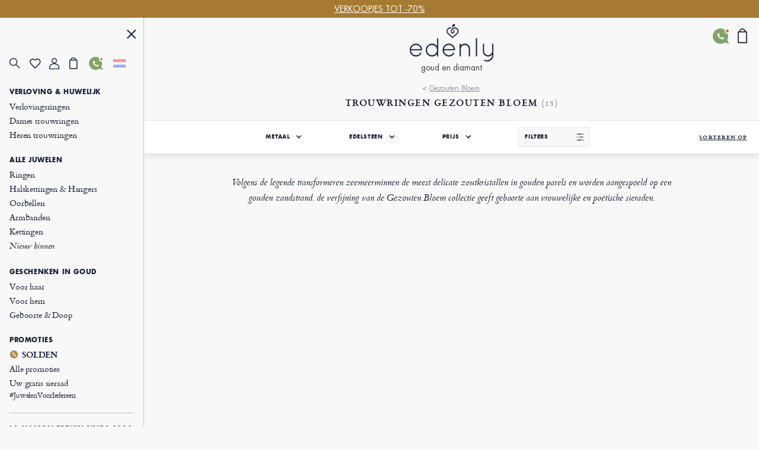

--- FILE ---
content_type: text/html; charset=UTF-8
request_url: https://nl.edenly.com/trouwring-goud-diamant-gezouten-bloem/
body_size: 46287
content:
<!DOCTYPE HTML><html lang="nl"><head><meta charset="UTF-8"><title>Trouwringen | Edenly</title><link rel="icon" type="image/x-icon" href="/favicon.ico" /><meta name="description" content="De ongewone collectie Gezouten Bloem van Edenly met gouden parelpatronen en mozaïeken gemaakt van diamanten voor een verfijnd en elegant juweel." /><meta name="robots" content="index, follow, noydir, noodp, all" /><meta name="identifier-url" content="https://nl.edenly.com/" /><meta http-equiv="X-UA-Compatible" content="IE=edge,chrome=1"><meta name="viewport" content="width=device-width, initial-scale=1, maximum-scale=1, user-scalable=no"><link rel="canonical" href="https://nl.edenly.com/trouwring-goud-diamant-gezouten-bloem/" /><link rel="manifest" href="/manifest.json"><meta name="mobile-web-app-capable" content="yes"><meta name="apple-mobile-web-app-status-bar-style" content="black"><meta name="apple-mobile-web-app-title" content="Edenly PWA"><meta name="msapplication-TileColor" content="#2F3BA2"><meta name="theme-color" content="transparent"><meta name="author" content="Edenly" /><meta name="copyright" content="https://nl.edenly.com/" /><meta http-equiv="page-enter" content="blendtrans(duration=0.2)" /><meta http-equiv="page-exit" content="blendtrans(duration=0.2)" /><link rel="apple-touch-icon" sizes="32x32" href="https://img.edenly.com/icon-32x32.png"><link rel="apple-touch-icon" sizes="128x128" href="https://img.edenly.com/icon-128x128.png"><link rel="apple-touch-icon" sizes="144x144" href="https://img.edenly.com/icon-144x144.png"><link rel="apple-touch-icon" sizes="152x152" href="https://img.edenly.com/icon-152x152.png"><link rel="apple-touch-icon" sizes="192x192" href="https://img.edenly.com/icon-192x192.png"><link rel="apple-touch-icon" sizes="256x256" href="https://img.edenly.com/icon-256x256.png"><link rel="apple-touch-icon" sizes="512x512" href="https://img.edenly.com/icon-512x512.png"><link rel="shortcut icon" sizes="196x196" href="https://img.edenly.com/icon-192x192.png"><link rel="icon" sizes="32x32" href="https://img.edenly.com/icon-32x32.png"><link rel="icon" sizes="128x128" href="https://img.edenly.com/icon-128x128.png"><link rel="icon" sizes="144x144" href="https://img.edenly.com/icon-144x144.png"><link rel="icon" sizes="152x152" href="https://img.edenly.com/icon-152x152.png"><link rel="icon" sizes="192x192" href="https://img.edenly.com/icon-192x192.png"><link rel="icon" sizes="256x256" href="https://img.edenly.com/icon-256x256.png"><link rel="icon" sizes="512x512" href="https://img.edenly.com/icon-512x512.png"><base href="https://nl.edenly.com/" /><link rel="alternate" hreflang="fr" href="https://www.edenly.com/alliance-fleur-de-sel/"><link rel="alternate" hreflang="de" href="https://de.edenly.com/trauringe-fleur-de-sel/"><link rel="alternate" hreflang="it" href="https://it.edenly.com/fedi-nuziali-fior-di-sale/"><link rel="alternate" hreflang="es" href="https://es.edenly.com/alianzas-matrimonio-flor-de-sal/"><link rel="alternate" hreflang="en" href="https://en.edenly.com/diamond-wedding-rings-salty-flower/"><link rel="alternate" hreflang="nl" href="https://nl.edenly.com/trouwring-goud-diamant-gezouten-bloem/"><style>@font-face{font-family:'Futuraltbook';src:url('https://img.edenly.com/fonts/futura_lt_book.eof');src:url('https://img.edenly.com/fonts/futura_lt_book.eot?#iefix') format('embedded-opentype'),url('https://img.edenly.com/fonts/futura_lt_book.woff') format('woff'),url('https://img.edenly.com/fonts/futura_lt_book.ttf') format('truetype'),url('https://img.edenly.com/fonts/futura_lt_book.svg') format('svg');font-weight:normal;font-style:normal;font-display:block;}@font-face{font-family:'Futuraltbold';src:url('https://img.edenly.com/fonts/futuralt-bold.eof');src:url('https://img.edenly.com/fonts/futuralt-bold.eot?#iefix') format('embedded-opentype'),url('https://img.edenly.com/fonts/futuralt-bold.woff') format('woff'),url('https://img.edenly.com/fonts/futuralt-bold.ttf') format('truetype'),url('https://img.edenly.com/fonts/futuralt-bold.svg') format('svg');font-weight:normal;font-style:normal;font-display:block;}@font-face{font-family:'Cardo';src:url('https://img.edenly.com/fonts/cardo-regular.eof');src:url('https://img.edenly.com/fonts/cardo-regular.eot?#iefix') format('embedded-opentype'),url('https://img.edenly.com/fonts/cardo-regular.woff') format('woff'),url('https://img.edenly.com/fonts/cardo-regular.ttf') format('truetype'),url('https://img.edenly.com/fonts/cardo-regular.svg') format('svg');font-weight:normal;font-style:normal;font-display:block;}@font-face{font-family:'Cardoitalic';src:url('https://img.edenly.com/fonts/cardo-italic.eof');src:url('https://img.edenly.com/fonts/cardo-italic.eot?#iefix') format('embedded-opentype'),url('https://img.edenly.com/fonts/cardo-italic.woff') format('woff'),url('https://img.edenly.com/fonts/cardo-italic.ttf') format('truetype'),url('https://img.edenly.com/fonts/cardo-italic.svg') format('svg');font-weight:normal;font-style:normal;font-display:block;}@font-face{font-family:'Cardobold';src:url('https://img.edenly.com/fonts/cardo-bold.eof');src:url('https://img.edenly.com/fonts/cardo-bold.eot?#iefix') format('embedded-opentype'),url('https://img.edenly.com/fonts/cardo-bold.woff') format('woff'),url('https://img.edenly.com/fonts/cardo-bold.ttf') format('truetype'),url('https://img.edenly.com/fonts/cardo-bold.svg') format('svg');font-weight:normal;font-style:normal;font-display:block;}@font-face{font-family:'learning';src:url('https://img.edenly.com/fonts/learning-curve-pro.eof');src:url('https://img.edenly.com/fonts/learning-curve-pro.eot?#iefix') format('embedded-opentype'),url('https://img.edenly.com/fonts/learning-curve-pro.woff') format('woff'),url('https://img.edenly.com/fonts/learning-curve-pro.ttf') format('truetype'),url('https://img.edenly.com/fonts/learning-curve-pro.svg') format('svg');font-weight:normal;font-style:normal;font-display:block;}.family_futuraltbook{font-family:'Futuraltbook','Open Sans',sans-serif,Tahoma;}.family_futuraltbold{font-family:'Futuraltbold','Open Sans',sans-serif,Tahoma;}.family_cardo{font-family:'Cardo','Times New Roman';}.family_cardo_italic{font-family:'Cardoitalic','Times New Roman';}.family_cardo_bold{font-family:'Cardobold','Times New Roman';}:root{font-family:'Futuraltbook','Open Sans',sans-serif,Tahoma;font-style:normal;font-weight:normal;line-height:normal;font-size:12px;color:var(--white);background-color:var(--grey);--black:#000000;--white:#ffffff;--white_break:#F5F5F5;--grey:#f8f8f8;--grey_secondary:#999;--grey_border:#C0C0C0;--gold:#c49c5c;--gold_secondary:#AD874B;--gold_prod:#fffaf2;--gold_hover:#dbbc86;--primary_black:#404040;--secondary_black:#17213a;--warning:#95001B;}.background_black{background-color:var(--black);}.color_black{color:var(--black);}.background_white{background-color:var(--white);}.color_white{color:var(--white);}.background_transparent{background-color:transparent;}.background_grey{background-color:var(--grey);}.color_grey{color:var(--grey);}.background_grey_secondary{background-color:var(--grey_secondary);}.color_grey_secondary{color:var(--grey_secondary);}.background_gold{background-color:var(--gold);}.color_gold{color:var(--gold);}.background_gold_secondary{background-color:var(--gold_secondary);}.color_gold_secondary{color:var(--gold_secondary);}.background_gold_prod{background-color:var(--gold_prod);}.color_gold_prod{color:var(--gold_prod);}.background_gold_hover{background-color:#A67A33;}.color_gold_hover{color:var(--gold_hover);}.background_primary_black{background-color:var(--primary_black);}.color_primary_black{color:var(--primary_black);}.background_secondary_black{background-color:var(--secondary_black);}.color_secondary_black{color:var(--secondary_black);}.background_warning{background-color:var(--warning);}.color_warning{color:var(--warning);}.grey_border{border-color:var(--grey_border);border-style:solid;border-width:0.5px;}.warning_border{border-color:var(--warning);border-style:solid;border-width:1px;}*,::after,::before{margin:0;padding:0;box-sizing:border-box;}html{height:100%;-webkit-text-size-adjust:100%;text-size-adjust:100%;}body.iosBugFixCaret{position:fixed;width:100%;}html, body, div, span, object, iframe,h1, h2, h3, h4, h5, h6, p, blockquote, pre,abbr, address, cite, code, del, dfn, em, img, ins, kbd, q, samp,small, strong, sub, sup, var, b, i, dl, dt, dd, ol, ul, li,fieldset, form, label, legend, table, caption, tbody, tfoot, thead, tr, th, td,article, aside, canvas, details, figcaption, figure, footer, header, hgroup, menu, nav, section, summary,time, mark, audio, video{margin:0;padding:0;border:0;outline:0;font-size:100%;vertical-align:baseline;background:transparent;}h1,h2,h3,h4,h5,h6{font-weight:normal;}*{outline:none;}a,button,input,textarea,*{-webkit-tap-highlight-color:transparent;-webkit-focus-ring-color:transparent;outline:none;}img,picture{border:0;height:auto;}article,aside,details,figcaption,figure,footer,header,hgroup,menu,nav,section{display:block;}ul, li{list-style:none;}blockquote, q{quotes:none;}a{margin:0;padding:0;font-size:100%;vertical-align:baseline;background:transparent;text-decoration:none;color:#FFF;}del{text-decoration:line-through;}table{border-collapse:collapse;border-spacing:0;}hr{display:block;height:1px;border:0;border-top:1px solid #ccc;margin:1em 0;padding:0;clear:both;}input,select{font-family:'Futuraltbook','Open Sans', sans-serif, Tahoma;letter-spacing:0;vertical-align:middle;}input[type="number"],input[type="tel"],input[type="text"],input[type="button"],input[type="submit"]{-webkit-appearance:none;-moz-appearance:none;-o-appearance:none;appearance:none;}input[type="radio"]{-webkit-appearance:radio-button;-o-appearance:radio-button;appearance:radio-button;border-radius:0;}input[type="number"]::-webkit-outer-spin-button,input[type="number"]::-webkit-inner-spin-button{-webkit-appearance:none;margin:0;}input[type="number"]{appearance:textfield;}a,button,i{cursor:pointer;}a,button{text-decoration:none;background:none;color:inherit;border:none;outline:none;font-family:inherit;font-style:inherit;font-weight:inherit;line-height:inherit;}input,select{text-decoration:none;color:#17213a;font-size:13px;border:none;outline:none;font-family:inherit;font-style:inherit;font-weight:inherit;line-height:inherit;}textarea{color:#17213a;font-size:13px;}a:focus,a:active,button:focus,button:active,input:focus,input:active,select:focus,select:active,textarea:focus,textarea:active{outline:none;outline-color:transparent!important;}.sprites{background:url(../img/sprites24.png) no-repeat;}.spr{display:inline-block;background:url(../img/sprites_v2.png) no-repeat;}.flags{background-image:url(https://img.edenly.com/flagsp.png);background-repeat:no-repeat;background-size:100% 49494%;display:inline-block;overflow:hidden;position:relative;vertical-align:middle;box-sizing:content-box;width:21px;height:14px;}.lazy-flags-fr{background-position:center 36.1441%;background-repeat:no-repeat;background-size:100% 49494%;display:inline-block;overflow:hidden;position:relative;vertical-align:middle;box-sizing:content-box;opacity:0.5;vertical-align:-1px;width:16px;height:12px;}.mb_8{margin-bottom:8px;}.mb_16{margin-bottom:16px;}.mb_24{margin-bottom:24px;}.mb_32{margin-bottom:32px;}.mb_40{margin-bottom:40px;}.mb_48{margin-bottom:48px;}.mb_56{margin-bottom:56px;}.mb_64{margin-bottom:64px;}.mb_72{margin-bottom:72px;}.mb_80{margin-bottom:80px;}.pb_8{padding-bottom:8px;}.pb_16{padding-bottom:16px;}.pb_24{padding-bottom:24px;}.pb_32{padding-bottom:32px;}.pb_40{padding-bottom:40px;}.pb_48{padding-bottom:48px;}.pb_56{padding-bottom:56px;}.pb_64{padding-bottom:64px;}.pb_72{padding-bottom:72px;}.pb_80{padding-bottom:80px;}.text_center{text-align:center;}.text_left{text-align:left;}.text_right{text-align:right;}.text_justify{text-align:justify;}.text_uppercase{text-transform:uppercase;}.text_underline{text-decoration:underline;}.hover_underline:hover{text-decoration:underline;}.fs_8{font-size:8px;}.fs_9{font-size:9px;}.fs_10{font-size:10px;}.fs_11{font-size:11px;}.fs_12{font-size:12px;}.fs_13{font-size:13px;}.fs_13_5{font-size:13.5px;}.fs_14{font-size:14px;}.fs_15{font-size:15px;}.fs_16{font-size:16px;}.fs_26{font-size:26px;}.fs_28{font-size:28px;}.fs_40{font-size:40px;}.fw_100{font-weight:100;}.fw_200{font-weight:200;}.fw_300{font-weight:300;}.fw_400{font-weight:400;}.fw_500{font-weight:500;}.fw_600{font-weight:600;}.fw_700{font-weight:700;}.fw_800{font-weight:800;}.fw_900{font-weight:900;}main{position:relative;}section{overflow:hidden;}.overflow_ellipsis{text-overflow:ellipsis;white-space:nowrap;overflow:hidden;}.wrapper_1020{max-width:1020px;margin:0 auto;}.wrapper_1000{max-width:1000px;margin:0 auto;padding:20px 2% 10px 2%;box-sizing:content-box;}.wrapper_800{max-width:800px;margin:40px auto 10px auto;padding:0 2%;box-sizing:content-box;}@media only screen and (max-width:600px){.wrapper_1000{padding:20px 0;}}.pc{display:block!important;}.mb,.imb{display:none!important;}.ipc{display:inline-block!important;}.clear{clear:both;font-size:1px;height:0!important;}.button_classic{padding:10px 30px;letter-spacing:0.15em;text-transform:uppercase;cursor:pointer;}.button_gold{background-color:var(--gold);color:var(--white);}.button_gold_hover{font-weight:400;font-size:11px;line-height:17px;border:1px solid var(--gold);color:var(--secondary_black);}.button_gold_hover:hover{background-color:var(--gold);color:var(--white);}.h2_underline{position:relative;font-family:Cardobold;text-align:center;color:#17213a;font-size:15px!important;font-style:normal;line-height:24px;letter-spacing:1.5px;text-transform:uppercase;display:flex;align-items:center;justify-content:center;width:100%;margin:60px auto 30px;padding:10px 0!important;}.h2_underline:before{content:" ";position:absolute;left:calc(50% - 16px);top:-10px;display:inline-block;width:32px;height:1px;background-color:#C49C5C;}.infosplus_after:after{content:"+";font-family:arial;background-color:var(--white);border:1px solid var(--grey_border);color:var(--black);cursor:pointer;margin:0 5px;display:inline-flex;align-items:center;justify-content:center;width:18px;height:18px;font-size:16px;line-height:18px;min-width:18px;border-radius:18px;}.infosplus_after.active:after{content:"-";}#msg_error,#msg_error2,.error_jotous{clear:both;background:#E8E4DB;text-align:left;margin:20px 0;padding:10px;color:#17213a;display:block;}#msg_error2{margin-top:0;}#msg_error a,#msg_error2 a{color:#000;}#msg_error span,#msg_error2 span,.error_jotous span{display:block;padding-left:7px;background:url(https://img.edenly.com/puce_square.gif) no-repeat 0 7px;font-size:12px;color:#8d0001;}.msg-error-on{font-family:Futuraltbook;text-align:left;display:none;font-weight:400;font-size:13px;line-height:16px;letter-spacing:0.02em;color:#95001B;padding-top:5px;clear:both}.hide{display:none;}.lien_express{font-family:'Cardoitalic';font-weight:400;text-decoration:underline;font-size:14px;padding:0 10px 0 0;line-height:22px;position:relative;color:#17213a!important;display:inline-block;}.lien_express:after{content:">";margin-left:0;display:inline-flex;background-color:transparent;line-height:normal;justify-content:center;font-family:'Cardoitalic';align-items:center;color:#10182a;position:absolute;border:1px solid transparent;height:15px;padding:3px 0 0!important;width:18px;font-style:normal;text-align:center;font-size:17px;font-weight:500;border-radius:16px;-webkit-border-radius:16px;border-radius:16px;top:3px;}.lien_express:hover,.lien_express:hover:after{color:#c49c5c!important;}.ey-logo{display:block;width:100px;margin:0 auto;text-align:center;}.ey-logo img,.eyg-logo img{width:100%!important;height:auto;display:block;}.ey-logo span{font-family:learning;letter-spacing:0;font-size:30px;text-transform:none;margin-top:-10px;display:block;color:#c49c5c;}.eyg-logo{display:block;width:120px;margin:0 auto;text-align:center;}.eyg-logo span{font-family:learning;letter-spacing:0;font-size:42px;text-transform:none;margin-top:-22px;display:inline-block;color:#c49c5c;}.eyg-logo.logo-desc-prod span{margin-top:-10px!important;display:block!important;}.lien_prod{font-family:'Cardoitalic';font-weight:400;font-size:15px;padding:0 25px 0 0;line-height:22px;position:relative;color:#17213a!important;display:inline-block;}.lien_prod:after{content:">";box-sizing:content-box;margin-left:10px;display:inline-flex;background-color:white;line-height:normal;justify-content:center;font-family:'Cardoitalic';align-items:center;color:#10182a;position:absolute;border:1px solid #d6d6d6;height:15px;padding:3px 0 0!important;width:18px;font-style:normal;text-align:center;font-size:17px;font-weight:500;border-radius:16px;-webkit-border-radius:16px;border-radius:16px;top:-1px;}.lien_prod:hover{text-decoration:none!important;color:#c49c5c!important;}.lien_prod:hover:after{color:white;background-color:#c49c5c;border-color:#c49c5c;}.infoplus{position:relative;font-family:arial;background-color:white;vertical-align:-1px;cursor:pointer;margin-left:5px;display:inline-flex;align-items:center;justify-content:center;color:#10182a;height:18px;line-height:18px;width:18px;min-width:18px;font-style:normal;text-align:center;font-size:18px;border-radius:18px;-webkit-border-radius:18px;border-radius:18px;}.infoplus:after{content:"+";box-sizing:border-box;border:1px solid #d6d6d6;display:inline-flex;background-color:white;line-height:normal;justify-content:center;font-family:'Arial';align-items:center;color:#10182a;position:absolute;height:100%;padding:0.5px 0 0 0.5px!important;width:100%;font-style:normal;text-align:center;font-size:17px;font-weight:500;border-radius:16px;-webkit-border-radius:16px;border-radius:16px;}.infoplus .plus{display:none;}.prix_plus{color:#c49c5c!important;display:inline-block;font-size:14px;font-weight:normal;vertical-align:3px;}.plus-int:before{content:"?";color:#fff;background-color:#ccc;padding-left:1px;font-family:arial;height:16px;line-height:16px;width:16px;-moz-border-radius:16px;-webkit-border-radius:16px;border-radius:16px;text-align:center;margin:0;font-size:11px;display:inline-block;font-style:normal;}.plus-int:hover:before{background-color:#dbbc86;}.lien_prod.gcentre{font-size:28px;letter-spacing:0.05em;text-transform:uppercase;margin:0 0 30px;line-height:42px;}.lien_prod.gcentre.gavis{max-width:525px;margin-bottom:0!important;}.lien_prod.gcentre:after{top:initial;bottom:16px;}.packcoldesc .lien_prod{text-transform:none;letter-spacing:0;cursor:pointer;margin-top:25px;}.btn-abonnement{cursor:pointer;display:block;font-size:11px;text-transform:uppercase;padding:0 10px;text-align:center;margin:4px 0 0;background-color:#fefaf4;border:1px solid #BD8D78;color:#666;-moz-border-radius:5px;-webkit-border-radius:5px;border-radius:5px;line-height:28px;height:28px;}.btn-abonnement.neswbtn,.btn-desabonnement.neswbtn{margin:4px 0 15px 0;}.btn-abonnement:hover{background-color:white;}.btn-desabonnement{cursor:pointer;display:block;border:none;font-size:11px;text-decoration:underline;padding:0;text-align:center;margin:4px 0 0;background-color:white;line-height:18px;height:18px;}.btn-desabonnement:hover{text-decoration:none;}#container.standard,#container.order{padding:0!important;margin:0!important;}.greentxt,.green-txt{color:#0ab21b!important;}.orangetxt{color:orange!important;}.blacktxt{color:#000!important;}.redtxt{color:#F00!important;}.whitetxt{color:#f8f8f8!important;}.goldtxt{color:#c49c5c!important;}.msg-info{color:#090;font-family:Futuraltbook;padding:0 2%;}.blink{-webkit-animation:clignoter 0.5s infinite alternate;animation:clignoter 0.5s infinite alternate;}@-webkit-keyframes clignoter{0%{opacity:1;}100%{opacity:0;}}@keyframes clignoter{0%{opacity:1;}100%{opacity:0;}}.lien-btn{width:48%;float:left;text-align:center;overflow:hidden;padding:20px 1% 5px;}.lien-btn a{color:#17213a;display:block;margin:5px 0 15px 0;}.lien-btn .lien-btn-txt{color:#17213a;display:block;margin:5px 0 0;font-size:12px;}.lien-btn a:after,.lien-btn .lien-btn-txt:after{content:" ";top:5px;position:relative;margin:0 auto;display:block;width:80px;height:1px;background-color:#17213a;visibility:visible;}.lien-btn a:hover,.lien-btn:hover{text-decoration:none!important;}.lien-btn a:hover:after,.lien-btn:hover .lien-btn-txt:after {background-color:#c49c5c;}@media only screen and (max-width:600px){.pc,.ipc{display:none!important;}.mb{display:block!important;}.imb{display:inline-block!important;}.lien_prod.gcentre{font-size:20px;line-height:28px;margin:0;}.lien_prod.gcentre:after{bottom:8px;}.safari input,.safari select{font-size:14px;}.safari textarea{font-size:14px;}}.sprites{background:url('https://img.edenly.com/sprites24.png') no-repeat;}.icon_star_fav{width:26px;height:22px;background-position:-396px -2px!important;display:inline-block;}.icon_star_fav:hover,.icon_star_fav.active{background-position:-396px -23px!important;}.icon_nav{margin:0;display:block;width:40px;top:7px;height:36px;cursor:pointer;z-index:9999;background:url("https://img.edenly.com/sprites24.png") no-repeat;background-position:-4px -2px;}.icon_nav.cblue{background-position:-45px -2px;}.icon_nav_close{margin:3px 0 0 5px;display:flex;align-items:center;justify-content:center;width:40px;height:36px;z-index:9999;}.icon_cart{display:inline-flex;width:12px;height:17px;background-position:-570px -142px;margin-left:1px;vertical-align:-2px;justify-content:center;align-items:center;}.isearch{display:inline-block;width:18px;height:19px;background-position:-428px -4px;vertical-align:-3px;cursor:pointer;}.ifavoris{display:inline-block;width:16px;height:14px;background-position:-430px -31px;margin-left:1px;vertical-align:1px;}.user2{display:inline-block;width:15px;height:14px;background-position:-430px -55px;margin-left:1px;vertical-align:1px;}.ipanier{display:inline-block;width:12px;height:17px;background-position:-433px -104px;margin-left:1px;vertical-align:0;}.icontact{display:inline-block;width:15px;height:18px;background-position:-431px -77px;margin-left:1px;vertical-align:-2px;}.ilocal{display:inline-block;width:14px;height:20px;background-position:-560px -88px!important;vertical-align:-3px;margin-right:4px;}.ilocalc{display:inline-block;width:25px;height:25px;background-position:-582px -4px!important;vertical-align:-8px;}.ilocalgold{background:url(../img/ico-localisation-gold.png) no-repeat;display:inline-block;width:13px;height:19px;background-size:100%;vertical-align:-3px;margin-right:6px;}.ilocalgray{background:url(../img/ico-localisation.png) no-repeat;display:inline-block;width:11px;height:17px;background-size:100%;vertical-align:-3px;margin-right:6px;}.itel,.iwhatsapp,.ienvel,.imessenger,.ichat,.icalendrier,.ivideo,.ipartage,.icoeur{display:inline-block;width:42px;height:42px;}.itel{background-position:-5px -168px!important;}.iwhatsapp{background-position:-110px -168px!important;}.ienvel{background-position:-58px -168px!important;}.imessenger{background-position:-162px -168px!important}.ichat{background-position:-324px -166px!important;}.icalendrier{background-position:-216px -168px!important;}.ivideo{background-position:-268px -168px!important;}.ipartage{background-position:-372px -167px!important;}.icoeur{background-position:-416px -167px!important;}.ifiltre{display:inline-block;width:18px;height:26px;background-position:-588px -48px;vertical-align:-9px;cursor:pointer;}.spr_heart{width:19px;height:17px;background-position:-34px -5px;}.spr_user{width:17px;height:19px;background-position:-5px -34px;}.spr_check{width:9px;height:9px;background-position:-87px -30px;}.spr_cart{width:14px;height:20px;background-position:-63px -5px;}.spr_percent{width:15px;height:15px;background-position:-87px -5px;}.spr_close{width:16px;height:16px;background-position:-32px -34px;}.spr_search{width:19px;height:19px;background-position:-5px -5px;}@media only screen and (max-width:768px){.icon_star_fav{display:none;}}.bandeau_advertising{display:none;width:100%;height:30px;line-height:30px;position:relative;z-index:999;overflow:hidden;}.bandeau_advertising.active{display:flex;justify-content:center;}.defile{white-space:nowrap;line-height:30px;color:white;}.defile2{display:none;}a.bandeau_advertising{cursor:default;}a.bandeau_advertising.link_hover{text-decoration:underline;cursor:pointer;}a.bandeau_advertising.link_hover:hover{text-decoration-color:#c49c5c;}.nav_bar{margin-left:0;margin-top:0;top:initial;max-width:100%;width:100%;height:60px;position:fixed;z-index:99;}.nav_bar.active{border-bottom:1px solid var(--grey_border);background-color:var(--grey);color:var(--secondary_black);z-index:999;}.nav_bar>div{max-width:1020px;margin:0 auto;width:100%;height:100%;display:flex;align-items:center;justify-content:space-between;position:relative;}.nav_bar>div>button:first-of-type{display:flex;align-items:center;visibility:visible;}.nav_bar>div>button:first-of-type>span{margin-right:10px;}.nav_bar.active>div>button:first-of-type>span{background-position:-3px -40px;}.nav_bar>div>div{position:absolute;left:50%;visibility:hidden;transform:translateX(-50%);}.nav_bar.active>div>div{visibility:visible;}.nav_bar>div>div>a{display:block;width:70px;margin:auto;text-align:center;line-height:7px;}.nav_bar>div>div>a>img{width:100px;margin-left:-8px;}.nav_bar>div>a:last-of-type{padding:0 12px;}.nav_bar.active #txt_menu{color:var(--secondary_black);}.nav_bar .js_nav_trigger_close{display:none;}.nav_links_pictos .btn_contact img{vertical-align:-4px;}.nav_links_pictos .btn_contact:hover{opacity:0.75;}.nav_links_pictos>button,.nav_links_pictos>a{display:flex;align-items:center;width:16%;}.lico-flag{width:20%;display:flex;justify-content:space-evenly;align-items:center;}.nav_links_pictos>a .spr_check{vertical-align:0;margin:5px 0 0 -5px;}.gmenu.btn_contact img{vertical-align:-6px;margin-right:4px;}nav{position:fixed;opacity:0;left:0;top:initial;height:100vh;width:15%;z-index:999;border-right:1px solid var(--grey_border);transform:translateX(-100%);padding-top:0;display:flex;flex-direction:column;}nav.active{transform:translateX(0%);}nav>button:first-of-type{display:block;margin:20px 5% 0 auto;}.nav_links{padding:15px 6.65% 40px;overflow-y:auto;}.nav_links::-webkit-scrollbar{display:none;}.nav_links>a{font-family:Cardo;padding:2px 0;display:block;align-items:center;font-size:14px;letter-spacing:-0.15px;font-weight:400;line-height:20px;letter-spacing:-0.15px;color:#17213a;}.nav_links>a.mtitle{padding:8px 0 4px;font-family:Futuraltbold;font-weight:500;font-size:11px;letter-spacing:0.6px;line-height:18px;text-transform:uppercase;cursor:default;}.nav_links>a.mtitle.hover_underline{cursor:pointer;}.nav_links>a i{margin-right:5px;vertical-align:-2px;}.nav_links>a.color_gold{color:#AD874B!important;}.nav_links>a.btn_contact{padding-top:5px;text-transform:uppercase;font-family:Futuraltbold;font-size:11px;letter-spacing:0.6px;line-height:25px;}.nav_links>a:hover{color:#AD874B;}.nav_links>a.redhover{color:#D40000;}.nav_links>a.redhover:hover{color:#D40000!important;}.nav_links>a.mtitle:hover{color:#17213a!important;}.nav_links>a.mtitle.hover_underline:hover{color:#AD874B!important;}.nav_links>a.ancre{display:none;}.nav_links>.separator{height:1px;border-bottom:1px solid var(--grey_border);margin:17px 0 9px;}.nav_links>.bseparator{height:1px;margin:6px 0;}.nav_links>a .mtag{letter-spacing:-0.12px;font-size:12px;}.nav_links>a .mitalic{font-family:Cardoitalic;}.nav_links>a .mgras{font-family:Cardobold;}.nav_links>a .mgras img,.nav_links>a .mgras svg{vertical-align:-2px;margin-right:6px;}.nav_links_pictos{display:flex;align-items:center;position:relative;justify-content:flex-start;flex-wrap:wrap;margin:10px 0 20px;}.mcoeur{display:inline-block;width:17px;height:18px;background:url('https://img.edenly.com/coeur.png') no-repeat left 0;background-size:100%;}nav.active~header>.nav_bar>div>button:first-of-type{visibility:hidden;}nav.active~main{margin-left:15%;}nav.active~header>.nav_bar{margin-left:15%;width:85%;}.breadcrumb,.breadcrumb a{color:#8D95A5;}.breadcrumb a:hover{text-decoration:underline;}.index .breadcrumb a{text-decoration:underline!important;}.index .breadcrumb a:hover{text-decoration:none!important;}.breadcrumb li{display:inline-block;margin:0 2px;color:#8D95A5;}.breadcrumb li:first-child{margin:0 2px 0 0;}.breadcrumb li:last-child,.slashmob,#itbprdv,#ibrdv{display:none;}@media only screen and (max-width:1500px){nav.active~main{margin-left:19%;}nav.active~header>.nav_bar{margin-left:19%;width:81%;}nav{width:19%;}}@media only screen and (max-width:1000px){nav.active~main{margin-left:23%;}nav.active~header>.nav_bar{margin-left:23%;width:77%;}nav{width:23%;}}@media only screen and (max-width:768px){.nav_active{overflow-y:hidden;}.nav_active::after{content:"";position:fixed;top:0;left:0;width:100%;height:100%;background-color:var(--black);opacity:60%;z-index:998;}nav{width:80%;max-width:400px;}nav.active~header>.nav_bar{margin-left:0;width:100%;}.nav_links{padding:10px 10px 120px;}.nav_links>a{padding-top:4px;padding-bottom:1px;line-height:26px;font-size:16px;}.nav_links>a.mtitle{padding-top:10px;font-size:13.5px;line-height:18px;}.nav_active .nav_bar .js_nav_trigger_close{display:inline-block;}.nav_bar #txt_menu,.nav_active .nav_bar .js_nav_trigger_open,.js_nav .js_nav_trigger_close{display:none;}.nav_temp.nav_active{overflow-y:auto!important;}.nav_temp.nav_active::after,.nav_temp nav,.nav_temp.nav_active .nav_bar .js_nav_trigger_close{display:none!important;}.nav_temp.nav_active .nav_bar .js_nav_trigger_open{display:inline-block!important;visibility:visible!important;}.nav_temp main{margin-left:0!important;}}@media only screen and (max-width:600px){.nav_bar>div>button:first-of-type>p{visibility:hidden;}}#glang{color:#17213a;height:22px;text-decoration:none;margin-top:7px;vertical-align:top;width:100%;border:1px solid #999;margin:8px 0;}.type-langue{margin:3px 0 0;text-transform:uppercase;}.select-langue{font-size:12px;height:22px;background:url(https://img.edenly.com/ico-fleche.svg) no-repeat right 4px center transparent;color:#000;padding:3px 20px 3px 3px;border:none;border:1px solid #8a8a8a;-webkit-appearance:none;-moz-appearance:none;-o-appearance:none;appearance:none;cursor:pointer;}.select-langue::-ms-expand{display:none;}.select-langue{background:none\9;padding:1px 5px 1px 0\9;}.select_language{color:#000;text-align:left;position:absolute;border:1px solid #AAA;background-color:#fff;padding:13px 14px 4px;z-index:99999;width:100%;left:0;top:28px;line-height:1!important;}#btn_language,#btn_language_mob{cursor:pointer;display:flex;align-items:center;}#language_flag,#language_flag_mob{cursor:pointer;position:relative;}#language_flag:before,#language_flag_mob:before{content:"";position:absolute;width:100%;height:100%;top:0;left:0;background-size:cover;z-index:1;background-color:rgba(248,248,248,.6);}#box-search{display:none;width:100%;background-color:#fff;z-index:99990;position:absolute;top:0;border-bottom:1px solid #ddd;}.pre-search,.list-search{display:none;z-index:99990;text-align:left;position:absolute;top:39px;left:50%;-webkit-transform:translateX(-50%);transform:translateX(-50%);width:calc(50% + 24px);color:#17213a;background-color:#fff;}.close-search{display:inline-block;right:0;background-position:-46px -42px;width:40px;height:36px;cursor:pointer;position:absolute;z-index:99990;}.desc-prod-search{float:left;width:calc(100% - 95px);display:block;padding:20px 0 0;}.respc,.resmob{height:calc(100vh - 66px);overflow-y:auto;position:relative;display:none;z-index:60;width:96%;padding:15px 2%;color:#5c6069;font-size:12px;text-transform:none;text-align:left;}#picto_gift span,#picto_bag span,#home-panier span{display:none;color:#c49c5c;height:12px;line-height:18px;text-align:center;margin:-18px 0 0;font-size:10px;font-style:normal;}#header-contact{position:absolute;right:44px;display:flex;top:18px;}#header-contact:hover .contact-icon{background-color:#9DB888;}#header-contact:hover .contact-icon::after{border-bottom-color:#9DB888;}.contact-icon{background:url("../img/ico-tel-blanc.svg") no-repeat left 7px center transparent;min-width:26px;padding-left:26px;height:26px;background-color:#83A36B;border-radius:26px;position:relative;display:inline-flex;align-items:center;justify-content:center;}.contact-icon.ico-nav{min-width:22px;height:22px;border-radius:22px;padding-left:22px;background-position:center center;background-size:11px;}.contact-icon.ico-nav-link{min-width:18px;height:18px;border-radius:18px;padding-left:18px;background-position:center center;background-size:9px;margin-right:6px;vertical-align:-3px;}.contact-icon::after{content:"";position:absolute;bottom:-1.5px;right:-2px;width:0;height:0;transform:rotate(129deg);border-left:4px solid transparent;border-right:4px solid transparent;border-bottom:10px solid #83A36B;}.notif{position:absolute;top:0;right:-3px;width:9px;height:9px;background-color:#AD874B;border-radius:50%;border:1.5px solid #f8f8f8;}.contact-icon.ico-nav .notif{width:8px;height:8px;}.contact-icon.ico-nav-link .notif{width:7px;height:7px;}.contact-txt{overflow:hidden;width:0;transition:width 1s ease-in-out;font-family:Futuraltbold;font-size:9px;text-transform:uppercase;color:#fff;}.anim .contact-txt{width:60px;}#header-panier span{display:none;font-family:'Futuraltbook';font-style:normal;color:#c49c5c;padding-top:0;padding-left:0;height:20px;line-height:22px!important;margin:5px 0 0;background-color:transparent;width:100%;vertical-align:super;text-align:center;font-size:10px;}.hipanier{display:inline-block;width:16px;height:25px;background:url("https://img.edenly.com/ico-panier.svg") no-repeat top left transparent;background-size:100%;margin-left:1px;vertical-align:-10px;}.nav_bar:not(.active) .hipanier.wfilter span{background-color:#070707!important;color:#3b63a3!important;}.nav_bar:not(.active) .hipanier.wfilter{filter:invert(100%);-webkit-filter:invert(100%);}.tick{display:none;color:#c49c5c;padding-left:0;vertical-align:10px;height:12px;line-height:12px;text-align:center;margin:0;font-size:8px;margin-left:-5px;}@media only screen and (max-width:768px){#box-search{position:fixed;left:0;}}@media screen and (max-width:600px){.resmob{padding:15px 2% 80px;height:calc(100vh - 131px);}.pre-search,.list-search{width:calc(68% + 24px);}.close-search{background-position:-243px 5px;}}.info-icon{background-color:#fff;color:#8D95A5!important;border:0.5px solid #8D95A5;border-radius:50%;cursor:pointer;margin-left:6px;font-weight:bold;display:inline-flex!important;font-size:7px;padding:0.4px 0 0 0.4px!important;width:10px;height:10px;font-family:arial;line-height:1;justify-content:center;align-items:center;}#moteur ul li span .info-icon{vertical-align:1px;}.tricheck .info-icon{vertical-align:1.5px;}.info-icon.active,.info-icon:hover{background-color:#8D95A5;color:white!important;}.tooltip{font-family:Futuraltbook;white-space:normal;line-height:normal;text-transform:none;font-size:11px;position:absolute;top:36px;left:0;width:280px;background:#f8f8f8;border:1px solid #ccc;box-shadow:0 2px 8px rgba(0,0,0,0.2);padding:15px;border-radius:8px;display:none;z-index:1000;text-align:justify;}#moteur ul li span .tooltip{top:25px;}.tricheck .tooltip{top:30px;}.tooltip::before{content:"";position:absolute;top:-10px;left:20px;border-width:10px;border-style:solid;border-color:transparent transparent white transparent;}.tooltip-link,.tooltip-link-iframe{font-family:Cardobold;letter-spacing:1.5px;padding:10px 0 0 !important;font-size:10px;display:block;margin-top:10px;text-align:center;font-weight:bold;color:#2c2c3e;text-decoration:none;text-transform:uppercase;}.tooltip-link:hover,.tooltip-link-iframe:hover{text-decoration:underline!important;}@media only screen and (max-width:768px){.tooltip{max-width:100%;}}.bloc_slider{position:relative;}.content_slider{line-height:1;text-align:center;overflow-x:scroll;overflow-y:hidden;white-space:nowrap;scrollbar-width:none;-webkit-overflow-scrolling:touch;-ms-overflow-style:none;}.content_slider::-webkit-scrollbar{width:0;display:none;background:0 0;background-color:transparent;}.slider_button{position:absolute;z-index:1;color:var(--secondary_black);background-color:var(--white);border:0.5px solid var(--grey_border);border-radius:50%;font-size:20px;line-height:38px;letter-spacing:0;width:40px;height:40px;text-align:center;display:none;justify-content:center;align-items:center;visibility:hidden;}.slider_button.active{visibility:visible;}.slider_button::after{content:"";display:inline-block;width:12px;height:12px;border-top:1px solid var(--secondary_black);border-right:1px solid var(--secondary_black);transform:rotate(45deg);margin-right:5px;}.slider_button.left::after{transform:rotate(-135deg);margin-right:-5px;}@media (hover: hover) and (pointer: fine){.slider_button:hover{background-color:var(--gold);outline-color:var(--gold);border:0.5px solid var(--gold);}.slider_button:hover::after{border-color:var(--white);}}.slider_button::-moz-selection,.slider_button::selection{background-color:transparent;}.unit_slide{text-align:left;}.unit_slide>div{position:relative;}.cat-endflash{border-radius:5px;z-index:101;margin-left:3px;font-family:'Futuraltbold';display:inline-block;padding:2px 7px!important;font-weight:400;font-size:10px;line-height:18px;background-color:#fff;color:#713D32;text-align:center;text-transform:uppercase;}.tab-type{display:flex;flex-wrap:wrap;width:90%;justify-content:center;text-align:center;padding:15px 0 5px;list-style:none;margin:0 auto;color:#17213a;}.tab-type span{font-family:'Cardobold';position:relative;white-space:normal;width:160px;text-align:center;display:inline-block;letter-spacing:1.6px;text-transform:uppercase;font-size:14px;line-height:28px;border-bottom:1px solid transparent;cursor:pointer;display:inline-block;margin:0 0 20px 0;}.tab-type span:before{content:" ";position:absolute;left:calc(50% - 40px);bottom:0;display:inline-block;width:80px;height:1px;background-color:#C49C5C;visibility:hidden;}.tab-type span.active:before,.tab-type span:hover:before{visibility:visible;}.tab-type span.active,.tab-type span:hover{color:#AD874B;}.tab-type span.active{cursor:default!important;}.tab-type{line-height:36px!important;white-space:normal!important;}.cont-type{display:none;padding-bottom:30px;}.cont-type.active{display:block;}.section_essential_slider_container.tab-type>.slider_button{top:60px!important;}.tab-type .section_essential_slider{justify-content:flex-start;}@media screen and (max-width:600px){.home-collection .content_slider,.visuel-carusel .content_slider{overflow-x:hidden;}.visuel-carusel .unit_slide{width:100%!important;}.slider_button{width:40px;height:40px;line-height:40px;}.tab-type{margin:0 auto 20px;}.cont-type{margin:0 10px;}}.section_selection_cards{display:flex;column-gap:10px;row-gap:20px;margin-top:25px;}.section_selection_card{flex:1;display:block;}.section_selection_card>img{width:100%;}.section_selection_card>div{position:relative;margin:-60px auto 0;width:75%;padding:36px 10%;text-align:center;box-shadow:0 1px 5px rgba(24, 32, 35, .05);}.section_selection_card>div>h3{font-size:14px;line-height:20px;letter-spacing:0.1em;margin-bottom:15px;}.section_selection_card>div>h3>img{display:inline-block;width:auto;}.section_selection_card>div>h4{display:flex;padding:0 10px 20px;min-height:45px;font-weight:normal;box-sizing:content-box;flex-wrap:nowrap;justify-content:center;align-items:center;}.section_selection_card:hover>div>button{background-color:var(--gold);color:var(--white);}@media only screen and (max-width:600px){.section_selection_card>div>h3{font-size:13px;}}@media only screen and (max-width:479px){.section_selection_cards{flex-direction:column;}}.section_selection_decouvrir{display:flex;text-align:center;}.section_selection_decouvrir_card{flex:1;display:block;position:relative;margin:2px;}.section_selection_decouvrir_card>img{width:100%;vertical-align:bottom;height:100%;}.section_selection_decouvrir_card>span{position:absolute;top:10%;width:100%;left:50%;transform:translateX(-50%);}.section_selection_decouvrir_card>h3{position:absolute;bottom:14%;font-family:Cardobold;font-size:22px;line-height:16px;width:100%;}.section_selection_decouvrir_card>h3.txtbleu{color:#17213a}.section_selection_decouvrir_card>h3.txtblanc{color:#fff;text-shadow:0 4px 4px rgba(0, 0, 0, 0.15);}.section_selection_decouvrir_card>h3:after{content:" ";display:inline-block;position:absolute;width:50px;height:1px;bottom:-18px;background-color:#fff;left:50%;transform:translateX(-50%);}.section_selection_decouvrir_card>h3.txtbleu:after{background-color:#17213a;}@media only screen and (max-width:600px){.section_selection_decouvrir_card>h3{font-size:18px;}.section_selection_decouvrir_card>span>img{width:90px;}}.section_jewelry picture,.section_jewelry img{display:block;width:100%;}.consent-type-titre span{width:calc(100% - 6.4em);}@media only screen and (max-width:600px){.consent-btn-gestion,.consent-btn-rejeter,.consent-btn-valider,.consent-btn-select{padding:10px 2%;width:calc(96% - 2px);margin-left:0;}}.fbox-boutique{display:flex;border-top:0.5px solid #ddd;border-bottom:0.5px solid #ddd;align-items:center;padding:0;margin:0 0 30px;background-color:white;flex-wrap:wrap;}.fbox-boutique.rvp-categ{margin:30px 0 80px!important;background-color:transparent;border:0.5px solid #ddd;}.mgeoloc,.fgeoloc,.pgeoloc,.bgeoloc{display:none;}.fbox-desc{font-family:'Cardo';width:50%;padding:30px 5% 0;color:#10182a;text-align:center;}.fbox-desc p a{color:#10182a!important;}.fbox-desc p a:hover{text-decoration:underline;}.fbox-desc p{padding:0 0 15px 0;font-weight:400;font-size:14px;line-height:20px;}.fbox-img{width:50%;margin:0;padding:0;text-align:center;position:relative;}.fbox-img img{height:auto!important;width:100%;vertical-align:bottom;}.fbox-titre{position:relative;font-family:'Cardobold';padding:3px 0 10px;margin:0 auto;color:#000;font-size:28px;line-height:50px;text-align:center;}.fbox-titre:before{content:" ";position:absolute;left:calc(50% - 25px);top:0;display:inline-block;width:50px;height:1px;background-color:#C49C5C;}.fbox-desc .lien-btn-txt{font-family:'Futuraltbook';font-weight:400;font-size:12px;line-height:17px;letter-spacing:0.2em;}.ont-btn-rdv{cursor:pointer;display:inline-block;font-family:Futuraltbook;color:white!important;margin:15px 0 35px;text-decoration:none!important;font-size:11px;font-style:normal;font-weight:400;line-height:normal;letter-spacing:1.8px;text-transform:uppercase;background-color:#8D947A;color:white;padding:12px 45px;}.ont-btn-rdv:hover{background-color:#587055;}.ont-stitre-boutique{color:#AD874B;font-family:Cardobold;font-size:15px;letter-spacing:1.5px;text-transform:uppercase;margin-bottom:15px;}.ont-psoustitre{color:#AD874B;font-family:'Cardoitalic';font-size:15px;line-height:20px;text-align:center;letter-spacing:0.3px;padding:0 0 15px;}.ont-psoustitre a{color:#AD874B!important;}.ont-titre-txt{position:absolute;text-align:center;font-family:'Cardobold';text-shadow:0 0 64px rgba(0, 0, 0, 0.25);font-size:32px!important;line-height:40px;color:#fff!important;display:flex;align-items:center;justify-content:center;top:0;width:100%;height:100%;left:0;}.ont-titre-txt:before{content:" ";position:absolute;left:calc(50% - 25px);display:inline-block;width:50px;height:1px;margin-bottom:50px;background-color:#fff;}.ont-nom-boutique{color:#000;text-align:center;font-family:Cardobold;font-size:25px;font-style:normal;line-height:50px;}.rvp-boutique-stitre{font-family:'Cardobold';font-size:10px;line-height:15px;letter-spacing:0.3em;text-transform:uppercase;color:#17213A;padding:0;}.rvp-boutique-desc{font-family:Cardo;font-size:14px;padding:20px 0 10px!important;}.rvp-boutique-desc i{font-family:Cardoitalic;}.rvp-boutique-desc-gold{font-family:'Cardobold';font-size:17px!important;line-height:28px!important;color:#c49c5c;padding:20px 0 0!important;}.txtbandeau{display:none;}@media only screen and (max-width:600px){.fbox-boutique{padding:20px 15px 0!important;}.fbox-desc{padding:40px 5% 0;width:100%;}.fbox-img{width:100%;}}.contenu_page{padding:10px 2% 0;color:#333;}.soustitre{color:#000;padding:0 2%;}.soustitre a{color:#000;}.titre_page_contenu{color:#000;padding:0 2%;margin:25px 0 10px;width:96%;position:relative;text-align:center;}.popup .titre_page_contenu{width:100%!important;}.title-line{position:relative;font-family:Cardobold;text-align:center;color:#17213a;font-size:15px!important;font-style:normal;line-height:24px;letter-spacing:1.5px;text-transform:uppercase;display:flex;align-items:center;justify-content:center;width:100%;margin:80px auto 30px;padding:10px 0!important;}.title-line.pc-letitre{margin:45px auto 0 !important;padding-bottom:0!important;}.module_cat .title-line{margin-top:40px!important;}.title-line:before{content:" ";position:absolute;left:calc(50% - 16px);top:-10px;display:inline-block;width:32px;height:1px;background-color:#C49C5C;}.title-line-left{position:relative;font-family:Cardobold;text-align:center;color:#17213a;font-size:15px!important;font-style:normal;line-height:24px;letter-spacing:1.5px;text-transform:uppercase;display:flex;align-items:center;justify-content:flex-start;width:100%;margin:50px auto 30px;padding:10px 0!important;}.title-line-left span{background-color:white;z-index:1;padding-right:5px;}.title-line-left:before{content:" ";z-index:0;position:absolute;left:0;top:50%;display:inline-block;width:100%;height:.5px;background-color:#bcbcbc;}.titre_page_contenu .title-line>span{background-color:white!important;}p.title-line,.titre_page_contenu .title-line{margin:40px 0 0!important;}.titre_page_contenu h1{text-align:center!important;}.bordure{border-bottom:1px solid #ccc;padding-bottom:10px;}.contenu_page a{color:#333;}.contenu_page .pav1_col a,.contenu_page .mpav1_col a,.contenu_page .pav2_col a,.contenu_page .mpav2_col a{color:#ccc;}.contenu_page a:hover{text-decoration:underline;}.contenu_page h2, h2.page_titre_bloc{color:#333;font-size:16px;padding:10px 0 5px;}.inter_lien a{color:#333;line-height:20px;}.titre_partagez{font-size:16px;padding:15px 0 10px;}.lien_partagez{background-color:#17213a;margin-left:0;width:auto;padding-left:8px;margin-bottom:10px;margin-right:10px;}.marge-img{margin-right:10px;}#anim-blog{display:none;}.titre-decouvrir{text-transform:uppercase;}.pgr-titres{line-height:24px!important;white-space:normal!important;}.pgr-titres span{display:inline-block;}.section_categorie_slider_container{position:relative;display:flex;justify-content:center;margin:0 0 10px;}.section_categorie_slider_container>.slider_button{top:calc(50% - 36px);}.section_categorie_slider_container>.slider_button.left{left:0;}.section_categorie_slider_container>.slider_button.right{right:0;}.section_categorie_slider{display:flex;column-gap:10px;justify-content:flex-start;margin-top:0;}.section_categorie_slider a{width:150px;flex:none;display:block;background-color:#F3ECE6;border:1px solid transparent;}.section_categorie_slider a>img{max-width:100%;width:100px;height:100px;margin-top:5px;}.section_categorie_slider a>h3,.section_categorie_slider a>h2{white-space:normal;font-size:10px;display:flex;align-items:center;justify-content:center;text-align:center;color:var(--secondary_black);height:24px;line-height:14px;font-family:Cardobold;letter-spacing:1.05px;text-transform:uppercase;margin-bottom:12px;padding:0 6%;}.section_categorie_slider a.uactive,.section_categorie_slider a:hover{border:1px solid#AD874B;}.section_categorie_slider a.uactive{cursor:default;}@media only screen and (max-width:1000px){.pgr-titres{white-space:nowrap!important;}}@media only screen and (max-width:600px){.title-line-left{margin:20px auto 30px;padding:5px 0!important;}.title-line-left:before{top:initial;bottom:0;}.section_categorie_slider{column-gap:5px;}.section_categorie_slider a{width:100px;}.section_categorie_slider a>img{width:80px;height:80px;}.section_categorie_slider a>h3,.section_categorie_slider a>h2{font-size:8px;line-height:12px;}}.section_collection_slider_container>.slider_button{top:40%;}.section_collection_slider_container>.slider_button.left{left:5px;}.section_collection_slider_container>.slider_button.right{right:5px;}.section_collection_slider_container{position:relative;margin-left:-5px;width:calc(100% + 10px);}.section_collection_slider{display:flex;margin:25px auto 0 auto;overflow:auto;}.section_collection_slide{width:33.33%;padding:0;flex:none;display:block;box-sizing:content-box;}.section_collection_slide>img{width:98%;padding:0 1%;box-sizing:content-box;}.section_collection_slide>h3{margin-top:24px;}.section_collection_slide>h3::after{content:"";display:block;width:80px;height:1px;background-color:var(--secondary_black);margin:5px auto 0 auto;visibility:hidden;}.section_collection_slide:hover>h3::after{visibility:visible;}@media only screen and (max-width:600px){.section_collection_slider{margin:25px 0 0;}.section_collection_slider_container{margin:0 auto;width:calc(100% - 84px);}.section_collection_slide{width:100%;padding:0;}.section_collection_slider_container>.slider_button.left{left:-42px;}.section_collection_slider_container>.slider_button.right{right:-42px;}.section_collection_slide>img{width:94%;padding:0 3%;}}.section_thisweek>div.wrapper_1000{padding:40px 2%;}.section_thisweek_container{padding:10px 0 45px;margin:0 auto;}.section_thisweek_container>h2{letter-spacing:0.134em;padding:0 30px;}.section_thisweek_cards{padding:0 10px 55px;width:100%;margin:0 auto;display:flex;flex-wrap:nowrap;justify-content:space-between;column-gap:10px;}.section_thisweek_cards.bpad{padding:0 10px 35px!important;}.section_thisweek_card{width:25%;position:relative;display:block;}.section_thisweek_card>i{position:absolute;padding:0;bottom:10px;right:0;}.section_thisweek_card>img{width:100%;}.section_thisweek_card>p{line-height:26px;margin:5px 0;text-align:left;font-weight:bold;}.section_thisweek_card>p>span{display:inline-block;line-height:20px;margin-left:7px;padding:2px 3px;border-radius:3px;}.section_thisweek_container p.note,.section_thisweek_container form{width:98%;max-width:430px;margin:0 auto;}.section_thisweek_container>p:first-of-type{margin-bottom:3px;}.section_thisweek_container form{margin:15px auto 11px;}.section_thisweek_container form>p>input[type=text]{height:34px;line-height:20px;padding:7px 1% 7px;width:65%;border-color:#ddd;border-right:none;box-sizing:border-box;}.section_thisweek_container form>p>input[type=submit]{border:1px solid var(--gold_hover);color:white;font-size:13px;border-radius:0;background-color:var(--gold_hover);padding:2px 25px;cursor:pointer;font-weight:normal;height:34px;margin-top:0;margin-left:0;text-transform:uppercase;}.section_thisweek_container form>p>input[type=submit]:hover{background-color:var(--gold_secondary);border:1px solid var(--gold_secondary);}.reste_titre{font-size:26px;line-height:30px;margin-bottom:20px!important;}@media screen and (max-width:600px){.section_thisweek_container form>p>input[type=text]{border-right:0.5px solid #ddd;}.section_thisweek_container{padding:10px 0 30px;}.section_thisweek>div.wrapper_1000{padding:40px 0;}.section_thisweek_cards{padding:0 10px 50px;max-width:400px;flex-wrap:wrap;}.section_thisweek_cards.bpad{padding:0 10px 30px!important;}.section_thisweek_card{width:calc(50% - 5px);margin:0;}.section_thisweek_container form>p>input[type=text],.section_thisweek_container>form>p>input[type=submit]{width:100%;}.section_thisweek_container form>p>input[type=submit]{margin-top:5px;margin-left:0;}.reste_titre{font-size:20px!important;line-height:20px;margin-bottom:10px!important;}}.section_essential_slider_container>.slider_button{top:84px;}.section_essential_slider_container>.slider_button.left{left:-20px;}.section_essential_slider_container>.slider_button.right{right:-20px;}.section_essential_slider{display:flex;column-gap:20px;overflow:auto;margin-top:40px;}.section_essential_slide{width:235px;flex:none;display:block;}.section_essential_slide>div>img{width:150px;height:150px;margin:30px auto;}.section_essential_slide>h3{line-height:23px;letter-spacing:0.05em;padding-right:25px;padding-top:5px;position:relative;}.section_essential_slide>h3>i{padding:10px;position:absolute;right:0;}.section_essential_slide>h4{line-height:14px;letter-spacing:0.08em;}.section_essential_slide>p{line-height:26px;margin-top:7px;letter-spacing:.08em;}.section_essential_slide>p>span{display:inline-block;line-height:20px;margin-left:7px;padding:2px 3px;border-radius:3px;}.section_essential_slide>p>span.prix-pslide{margin-left:0;}.section_essential_slide>p>span.txt-sold{color:#c49c5c!important;line-height:1.3!important;padding:0;margin:0;}@media only screen and (max-width:1024px){.section_essential_slider_container>.slider_button.left{left:-4px;}.section_essential_slider_container>.slider_button.right{right:-4px;}}@media only screen and (max-width:768px){.section_essential_slide>h3{padding-right:0!important;}}@media only screen and (max-width:600px){.section_essential_slide{width:210px;}.section_essential_slide>div>img{width:120px;height:120px;}}.section_carousel_slider_container{clear:both;margin:0 0 55px;background-color:#fff;padding:0 0 35px;border-top:35px solid #f8f8f8;}.collection_carousel_content .section_carousel_slider_container{border-top:20px solid #f8f8f8;border-bottom:30px solid #f8f8f8;}.section_carousel_slider_container:after,.section_carousel_pn:after{content:"";position:absolute;top:0;left:-300%;width:300%;height:100%;background-color:#fff;}.section_carousel_slider_container:before,.section_carousel_pn:before{content:"";position:absolute;top:0;right:-300%;width:300%;height:100%;background-color:#fff;}.section_carousel_pn{position:relative;background-color:#fff;padding-top:25px;}.section_carousel_slider_container>.slider_button{top:124px;}.section_carousel_slider_container>.slider_button.left{left:-20px;}.section_carousel_slider_container>.slider_button.right{right:-20px;}.section_carousel_slider{display:flex;column-gap:10px;overflow:auto;padding-top:40px;}.section_carousel_slide{width:175px;flex:none;display:block;}.section_carousel_slide>div{height:223px;display:flex;justify-content:center;align-items:center;}.section_carousel_slide>div>img{max-width:100%;vertical-align:bottom;width:100%;height:100%;}.section_carousel_slide>div>img.imgtrs{padding:0 10%;}.section_carousel_slide>h3{line-height:20px;font-size:10px;letter-spacing:0.05em;padding-right:25px;padding-top:5px;position:relative;}.section_carousel_slide>h3>i{padding:10px;position:absolute;right:0;}.section_carousel_slide>h4{line-height:14px;letter-spacing:0.04em;font-size:9px;}.section_carousel_slide>p{line-height:26px;margin-top:4px;letter-spacing:.04em;font-size:12px;}.section_carousel_slide>p>span{display:inline-block;line-height:20px;margin-left:7px;padding:2px 3px;border-radius:3px;}.section_carousel_slide>p>span.prix-pslide{margin-left:0;}.section_carousel_slide>p>span.txt-sold{color:#c49c5c!important;line-height:1.3!important;padding:0;margin:0;}.section_carousel_titre>div{border-color:transparent;line-height:20px;height:100%!important;display:flex;color:#17213a;width:100%;justify-content:center;font-size:13.5px;font-family:'Cardobold';text-transform:uppercase;white-space:normal;flex-direction:column;padding:0 5px;}.section_carousel_titre>div>span{line-height:12px;text-transform:none;padding-top:15px;font-size:11px;position:relative;overflow:hidden;padding-bottom:5px;}.section_carousel_titre>div>span::after{content:'';position:absolute;left:0;bottom:0;width:100%;height:1px;background-color:#aaa;transform:translate(0);transition:transform 0.4s ease-in-out;}.section_carousel_titre>div>span::before{content:'';position:absolute;left:0;bottom:0;width:100%;height:1px;background-color:#aaa;transform:translate(-1000%);transition:transform 0.8s ease-in-out;}.section_carousel_titre:hover>div>span::after{transform:translate(100%);}.section_carousel_titre:hover>div>span::before{transform:translate(0);}@media only screen and (max-width:1024px){.section_carousel_slider_container>.slider_button.left{left:0;}.section_carousel_slider_container>.slider_button.right{right:0;}}@media only screen and (max-width:600px){.section_carousel_slider_container{margin:0 0 35px;border-top:15px solid #f8f8f8;}.section_carousel_slide{width:150px;}.section_carousel_slide>div{height:191px;}}.logo_header{margin:0 auto;padding:10px 0;line-height:1;position:relative;z-index:99;width:150px;}#bottom-header{position:relative;display:block!important;cursor:url(https://img.edenly.com/parallax.png) 20 25, pointer;height:calc(100vh - 30px);max-height:740px;margin-bottom:10px;}.bottom-header-title{position:absolute;font-size:30px;bottom:20%;display:block;letter-spacing:1px;font-variant:small-caps;text-align:center;width:100%;color:#fff;}.bottom-header-logo{position:absolute;line-height:1;top:0;left:50%;transform:translateX(-50%);z-index:99;padding:20px 10px 10px 10px;display:block;}.index{position:relative;}.fa-content{text-align:center;}.section_menu_categorie{margin:10px 0 0;}.section_menu_categorie h1{margin:0 0 10px!important;padding-top:5px!important;}#sous_menu_categorie{color:#17213a;font-family:'Cardo';font-size:13px;text-align:center;padding-bottom:15px;}#sous_menu_categorie li{display:none;}#sous_menu_categorie li{display:inline-block;line-height:30px;white-space:nowrap;}#sous_menu_categorie li a{margin:0 8px;padding:0 5px;display:block;border-bottom:2px solid transparent;}#sous_menu_categorie li a:hover,#sous_menu_categorie li.safficher2 .crthover{color:#AD874B;}#tmcategorie a:not([href]){color:#AD874B;cursor:default;}#tmcategorie a:not([href])::after{display:none;}.content-filtre{position:relative;background-color:#fff;z-index:1;box-shadow:0 6px 10px 0 rgba(0, 0, 0, 0.08);}.content-filtre.fmod{max-width:360px;border-bottom:none;position:fixed;top:0;right:0;box-sizing:content-box;width:82%!important;height:100vh;z-index:9999;padding:0;background-color:white;}.right-filtre{width:calc(100% - 360px);min-height:100vh;background-color:rgba(0,0,0,.3);position:fixed;display:none;left:0;top:0;cursor:pointer;z-index:9999;}.section_categorie{padding:15px 0 20px;}.section_guide_slider_container{position:relative;display:flex;justify-content:center;margin:0 0 10px;}.section_guide_slider_container>.slider_button{top:calc(50% - 36px);}.section_guide_slider_container>.slider_button.left{left:0;}.section_guide_slider_container>.slider_button.right{right:0;}.section_guide_slider{display:flex;column-gap:10px;justify-content:flex-start;margin-top:0;padding-bottom:70px;}.section_guide_slider a{width:200px;height:270px;flex:none;display:block;background-color:#F3ECE6;}.section_guide_slider a>h3{white-space:normal;font-size:10px;display:flex;align-items:center;justify-content:center;text-align:center;color:var(--secondary_black);height:24px;line-height:14px;font-family:Cardobold;letter-spacing:1.05px;text-transform:uppercase;margin-bottom:12px;padding:0 6%;}.section_filtre{overflow:initial;margin-bottom:10px;}.filter-center{margin:0 auto;width:100%;max-width:1040px;padding:0 10px;}.index .wrapper_1000{padding-top:0!important;padding-bottom:0;}.pav_cat1{position:relative;padding:0;margin-bottom:20px;text-align:center;}.pav_cat2,.pav_cat3{position:relative;background-color:#000;color:#ccc;float:left;width:calc(50% - 2px);text-align:center;padding:0;margin-bottom:1px;height:383px;margin-bottom:80px;}.pav_cat2{margin-right:4px;}.pav_cat3.pave_txt{background-color:#fff!important;}.pav_cat3 #bloc-categ{background-color:#fff!important;margin-top:15px;}.icov:before,.icop:before,.icom:before,.icox:before{vertical-align:-1px;background:url(../img/ico-fleche.svg) no-repeat right 0 center transparent;}.top-retour{overflow:auto;width:100%;background-color:white;margin:0;display:none;position:absolute;top:55px;z-index:102;}#tmcategorie{margin-bottom:20px;padding:15px 0;display:none;border-bottom:1px solid #ddd;border-top:none;position:relative;z-index:99;background-color:#f8f8f8;}#tmcategorie a,#tmcategorie span{color:#17213a;padding:5px 0 9px 20px;display:block;}#tmcategorie a{text-transform:uppercase;color:#17213a;position:relative;display:inline-block;}.topcrit,.critere-cacher{height:30px;line-height:30px;width:100%;color:#17213a;text-transform:uppercase;cursor:pointer;margin:0;float:left;}.topcrit{width:100%!important;right:0;top:initial!important;cursor:default;max-width:initial;float:none;position:relative;text-align:center;margin:0 auto 12px!important;}.critere-plus{text-align:center;z-index:10001;margin:0 auto;border-top:1px solid #e8e8e8;display:flex;justify-content:center;padding:10px;column-gap:1%;}.critere-moins{position:relative;margin:0 auto;display:flex;justify-content:center;padding:10px;column-gap:20px;border-bottom:1px solid #e8e8e8;}.critere-moins,.critere-cacher{display:none;}.critere-relative{padding:0 1%;width:98%;background-color:white;display:flex;flex-direction:row;flex-wrap:wrap;align-content:center;justify-content:flex-start;align-items:flex-start;}.critere-plus b,.critere-moins b{border-bottom:1px solid transparent;font-family:Futuraltbold;color:#17213a;font-size:9px;letter-spacing:0.8px;display:inline-flex;align-items:center;font-weight:normal;text-transform:uppercase;cursor:pointer;line-height:24px;height:34px;margin:0;padding:5px 28px 5px 10px;}.crtsimple:hover{border-bottom:1px solid #AD874B;}.critere-plus b.crtall{border:1px solid #e8e8e8;padding:4px 25px 4px 10px;min-width:120px;}.critere-plus b.crtall:hover{border:1px solid #17213a;background-color:#17213a;color:white;}.link-tri{float:right;text-decoration:underline;font-family:Cardobold;color:#17213a;cursor:pointer;font-size:9px;line-height:35px;letter-spacing:1.05px;text-transform:uppercase;}.link-tri:hover{color:#AD874B;}.critere-moins b.crtall{padding:4px 35px 4px 10px;}.crtsimple{padding:5px 20px 0 0!important;height:28px !important;margin-right:8%!important;background:url(../img/ico-fleche.svg) no-repeat right 0 top 13px transparent;}.critere-moins b.crttri{padding:4px 35px 4px 10px;text-decoration:underline;font-family:Cardobold;color:#17213a;font-size:9px;letter-spacing:1.05px;}.critere-moins b.crttri:hover{text-decoration:underline;}.fa-separator{border:none;}.fa-separator.fa-col{margin-bottom:15px;}.critere-moins b.crtclose{width:46px;line-height:48px;background-color:transparent;font-family:Futuraltbook;font-size:22px;position:absolute;right:0;padding:0;top:0;height:100%;display:flex;align-items:flex-start;justify-content:center;}.critere-moins b.factive,.critere-moins b.crtall:hover,.critere-moins b.crttri:hover{text-decoration-skip-ink:none;background-color:#17213a!important;color:white;}.critere-plus b.crtall{position:relative;overflow:hidden;background:url(../img/ico-filtre.svg) no-repeat right 8px center #f8f8f8;}.critere-plus b.crtall:after{content:"";position:absolute;visibility:hidden;width:25px;height:100%;top:0;right:0;background:url(../img/ico-filtre-blanc.svg) no-repeat right 8px center transparent;background-size:13px;}.critere-moins b.crtall{position:relative;overflow:hidden;background:url(../img/ico-filtre-bleu.svg) no-repeat right 12px center transparent;background-size:20px;}.critere-moins b.crtall:after{content:"";position:absolute;visibility:hidden;width:35px;height:100%;top:0;right:0;background:url(../img/ico-filtre-blanc.svg) no-repeat right 12px center transparent;background-size:20px;}b.crtall:hover:after,b.crtall.factive:after{display:block;visibility:visible;}.stinit{background:url(../img/ico-reinit.svg) no-repeat left 9px center transparent;}.critere-plus i.sprites,.critere-moins i.sprites{margin-right:10px;}.critere-plus b:hover,.critere-moins b:hover{text-decoration:none;}.box-filtre{width:282px;padding:0;margin:7px 0;border:1px solid #bcbcbc;}.icov:before,.icop:before{content:" ";display:inline-block;width:10px;height:10px;cursor:pointer;}.icom:before,.icox:before{content:" ";display:inline-block;width:10px;height:10px;cursor:pointer;transform:rotate(180deg);}.topcrit .titrecrit{display:inline-block;width:100%;}.titrecrit h1{max-width:80%;display:inline-block;position:relative;font-family:Cardobold;text-align:center;color:#17213a;font-size:15px!important;font-style:normal;line-height:24px;letter-spacing:1.5px;text-transform:uppercase;padding:3px 0 0!important;}.titrecrit h1 i{font-size:13px;font-style:normal;color:#8D95A5;cursor:default;}.titrecrit i{font-style:normal;}.titrecrit u{font-size:12px;letter-spacing:0;text-transform:none;text-overflow:ellipsis;white-space:nowrap;overflow:hidden;background:url(../img/ico-yes.svg) no-repeat left 9px center transparent;background-size:15px;display:none;text-decoration:none;padding:0 20px 0 30px;height:28px;line-height:28px;font-family:'Futuraltbook';}.critere-relative .titrecrit{align-items:center;padding:0 10px 0 12px;display:flex;white-space:nowrap;text-transform:uppercase;font-size:9px;letter-spacing:0.8px;}.titrecrit .icop:after{content:" ";position:absolute;left:10px;top:30px;display:inline-block;width:80px;height:1px;background-color:#17213a;visibility:hidden;}.titrecrit:hover .icop:after{visibility:visible;}.titrecrit .icov:after{content:" ";position:absolute;left:0;top:40px;display:inline-block;width:80px;height:1px;background-color:#17213a;visibility:hidden;}.topcrit .titrecrit .icov:after{display:none;}.titrecrit:hover .icov:after{visibility:visible;}.titrecrit{font-size:11px;text-transform:none;padding:0;position:relative;line-height:30px;letter-spacing:0.11px;color:#17213a;font-family:Futuraltbold;}.ico-voiture{margin-right:6px;padding-bottom:2px;margin-left:-1px;}#moteur{max-height:initial;overflow-y:auto;}.topcrit span.icov,.topcrit span.icox{line-height:1;position:absolute;top:15px;width:15px;height:15px;}.topcrit span.icov:before,.topcrit span.icox:before{width:15px;height:15px;background-size:90%;}#moteur span.icov,#moteur span.icox,span.icov,span.icox{display:none;margin:0 10px 0 5px;font-size:12px;line-height:40px;padding:0!important;}#moteur span.icop,#moteur span.icom,span.icop,span.icom{display:none;margin:0 0 0 20px;font-size:12px;padding:0!important;}#moteur span.icop,#moteur span.icov,.topcrit span.icov{display:inline-block;}#moteur ul{border-top:1px solid rgb(221, 221, 221);display:none;padding-top:15px;padding-bottom:5px;z-index:999;overflow:auto;max-height:initial;position:absolute;}#moteur #stvalid{font-family:Futuraltbook;background-color:#dbbc86;float:left;padding:0 20px;width:262px;display:inline-block;margin:15px 0 20px calc(1% + 10px);color:#fff;height:40px;letter-spacing:0.28px;font-size:14px;line-height:40px;}#moteur #stvalid:hover{background-color:#A67A33;}.tricheck{cursor:pointer;}#trivalid{cursor:pointer;font-family:Futuraltbook;background-color:#dbbc86;float:left;padding:0 20px;width:262px;display:inline-block;margin:15px 0 20px;text-transform:uppercase;color:#fff;height:40px;letter-spacing:0.28px;font-size:14px;line-height:40px;}#trivalid:hover{background-color:#A67A33;}.topcrit .titrecrit{display:inline-block;padding:0;line-height:1;}.topcrit .titrecrit h1{margin-left:2%;}.critere-moins{width:100%;margin:0;padding:0;text-align:left;justify-content:flex-start;column-gap:normal;border-left:none;border-right:none;}.critere-moins b{font-size:10px;letter-spacing:1px;}.critere-moins b.crtclose{line-height:39px;}.critere-moins b.crtall,.critere-moins b.crttri{width:calc(50% - 23px);padding:22px 35px 22px 0;justify-content:center;}.top-retour{position:relative;width:100%;top:initial!important;margin:0;overflow:visible;max-height:initial;}.topcrit span{padding:5px 0 9px;}.titrecrit{line-height:44px;padding:0 35px 0 12px;}.titrecrit u,.critere-cacher{height:44px;line-height:44px;}#mbudget{border-top:1px solid transparent;}.titrecrit .icop:after{visibility:hidden!important;}#moteur span.icop,#moteur span.icom,span.icop,span.icom{float:right;position:absolute;right:12px;}#trivalid{width:100%;margin:5px 0 20px;}.critere-relative{max-height:calc(100vh - 152px);overflow-y:scroll; overflow-x:hidden;align-content:initial;}.pastille{display:none;font-style:normal;margin-left:4px;}.pastille::before{content:"(";display:inline;}.pastille::after{content:")";display:inline;}.collectioni{margin-bottom:18px;clear:both;overflow:hidden;background-color:transparent;}.desc-haut-coffret{box-sizing:content-box;width:300px;margin:-75px auto 20px;padding:30px 50px 0;background-color:white;color:#17213a;text-align:center;position:relative;}.desc-haut-coffret h2{font-family:Cardo,Times New Roman;color:#17213a;font-weight:bold;margin:0;padding:0;font-size:14px;text-transform:uppercase!important;}.desc-haut-coffret p{margin:10px 0;}.bull-coffret{color:#c49c5c;font-size:26px;line-height:0;vertical-align:-15px;}.pav3_col img,.mpav3_col img{margin:0 auto;width:100%;max-width:100%;vertical-align:bottom;height:auto;}.pav3_col{display:block;position:relative;width:100%;text-align:center;padding:0;margin:0 0 24px;overflow:hidden;background-color:transparent;}.mpav3_col{display:none;position:relative;width:100%;text-align:center;padding:0;margin-bottom:6px;clear:both;background-color:transparent;}.collectioni .pave1{color:#17213a;padding:10px 0;margin-left:0;}.collectioni .pave1 .content-express{display:flex;align-items:center;column-gap:20px;}.collectioni .pave1 .bloc-valid-exp{color:#17213a;cursor:pointer;font-family:Futuraltbold;font-size:10px;line-height:24px;letter-spacing:0.9px;}.collectioni .pave1 .bloc-valid-exp input{cursor:pointer;vertical-align:-3px;}.collectioni .pave1 .bloc-valid-exp label{cursor:pointer;}.collectioni .pave1 .bloc-valid-exp i{font-style:normal;cursor:default;color:#8D95A5;font-family:Futuraltbook;letter-spacing:0.5px;margin-left:5px;}.collectioni .pave1 .ico-express{margin-right:8px;padding-bottom:2px;margin-left:5px;vertical-align:-5px;}.collectioni .pave1 select{color:#17213a;padding:5px 20px 5px 3px!important;border:1px solid #17213a;}.choix-liv-txt2,.content-express .choix-taille{display:none;}.content-express .taille-upd{display:none;cursor:pointer!important;text-decoration:underline;}.choix-liv-txt2 i{font-style:normal;color:#c49c5c;cursor:default;}.collectioni .pave1 p{padding:0 0 10px;}.collectioni .pave1 form{display:inline-block;margin:0 30px 10px 0;}.collectioni>a>img{width:100%;vertical-align:bottom;}.collectioni .pav3_col,.collectioni .mpav3_col{margin:0!important;}.collectioni>img{width:100%;vertical-align:bottom;}.collectioni .pav3_col img,.collectioni .mpav3_col img{vertical-align:bottom;}.collectioni .bgf8{background-color:#f8f8f8;padding:10px 0;}.collectioni h3{color:#c49c5c;padding:5px 0;}.collectioni .paragtxt{color:#17213a;padding:0;}.lbl-taille{font-size:12px;text-transform:none;font-weight:normal;color:#17233a;}.choix-taille{display:inline-block;}.btn-choix-taille{background-color:#D7BD8B;font-size:11px;color:black;line-height:32px;height:30px;display:inline-block;padding:0 10px;font-weight:normal;vertical-align:-2px;margin-left:5px;cursor:pointer;text-transform:uppercase;}.btn-choix-taille:hover{color:white;}.force_affiche p{padding:1%;}.pav_cat1 a, .pav_cat2 a, .pav_cat3 a, .pav_c1 a, .pav_c2 a, .pav_c3 a, .pav_c4 a{color:#ccc;}.pav_cat2 .pics, .pav_cat3 .pics{height:240px;padding-top:68px;width:auto;box-sizing:content-box;}.pav_c1, .pav_c2, .pav_c3, .pav_c4{position:relative;background-color:#000;color:#ccc;float:left;width:calc(25% - 1px);text-align:center;padding:0;margin-right:1px;margin-bottom:80px;height:220px;}.pav_c1>a.cont, .pav_c2>a.cont, .pav_c3>a.cont, .pav_c4>a.cont{position:relative;display:block;width:100%;height:100%;cursor:pointer;}.pav_c1 .text_col, .pav_c2 .text_col, .pav_c3 .text_col, .pav_c4 .text_col{position:absolute;display:block;width:96%;margin:0 2%;top:calc(100% + 10px);z-index:101;}.pav_c1 .pics, .pav_c2 .pics, .pav_c3 .pics, .pav_c4 .pics{padding-top:35px;width:150px;}.pav_c4{margin-right:0;width:25%;}.categ-slider{width:100%;height:100%;}.pav_n1{position:relative;color:#ccc;float:left;width:calc(50% - 2px);aspect-ratio:1/1;text-align:center;padding:0;margin-right:4px;margin-bottom:90px;}.pav_n2{position:relative;color:#ccc;float:left;width:calc(50% - 2px);aspect-ratio:1/1;text-align:center;padding:0;margin-bottom:100px;}.pav_n3{position:relative;color:#ccc;float:left;width:calc(25% - 3px);aspect-ratio:1/1;text-align:center;padding:0;margin-right:4px;margin-bottom:115px;}.pav_n3.ik6,.pav_n3.ik10{margin-right:0;}.pav_n1 .text_col,.pav_n2 .text_col{position:absolute;font-size:13px;display:block;width:98%;margin:0 1%;top:calc(100% + 25px);z-index:101;}.pav_n3 .text_col{position:absolute;display:block;width:96%;margin:0 2%;top:calc(100% + 25px);z-index:101;}.pav_n1>a.cont,.pav_n2>a.cont,.pav_n3>a.cont{position:relative;display:flex;width:100%;height:100%;cursor:pointer;align-items:center;justify-content:center;}.pav_n1 .pics,.pav_n2 .pics,.pav_n3 .pics{width:80%;height:auto;}a.cont .unit_slide{background-color:#000;display:inline-flex;vertical-align:top;width:100%;aspect-ratio:1/1;margin-bottom:0!important;justify-content:center;align-items:center;}a.cont .unit_slide.nomrg{background-size:70% auto!important;}a.cont .slider_button{top:calc(50% - 20px);}a.cont .slider_button.left{left:5px;visibility:hidden;}a.cont .slider_button.right{right:5px;visibility:hidden;}.pav-encart{margin-bottom:0!important;}.pav-encart a.cont{height:calc(100% + 95px)!important;}.btn-contact-categ{flex-direction:column;background-color:#8D947A;}.btn-contact-categ-txt{color:#fff;font-size:16px;line-height:22px;font-family:Cardobold;padding:0 12% 20%;}.btn-contact-categ .contact-icon{background:url(../img/ico-tel-vert.svg) no-repeat left 7px center transparent;background-color:#fff;}.btn-contact-categ .contact-txt{color:#83A36B;width:auto;padding-right:10px;}.btn-contact-categ .contact-icon::after,.btn-contact-categ .contact-icon .notif{display:none;}.btn-contact-categ:hover .contact-icon{background:url(../img/ico-tel-blanc.svg) no-repeat left 7px center transparent;background-color:#9DB888;}.btn-contact-categ:hover .contact-txt{color:#fff;}.lien_plus{font-family:'Cardoitalic';font-weight:400;font-size:14px;padding:0 25px 0 0;line-height:22px;position:relative;color:#17213a!important;display:inline-block;}.lien_plus:after{content:">";box-sizing:content-box;margin-left:10px;display:inline-flex;background-color:white;line-height:normal;justify-content:center;font-family:'Cardoitalic';align-items:center;color:#10182a;position:absolute;border:1px solid #d6d6d6;height:15px;padding:3px 0 0!important;width:18px;font-style:normal;text-align:center;font-size:17px;font-weight:500;border-radius:16px;-webkit-border-radius:16px;border-radius:16px;top:-1px;}.btn-garantie-categ{flex-direction:column;background-color:#FFFAF2;border:1px solid #C49C5C;}.ligne-garantie{display:flex;align-items:center;padding:6% 0;width:70%;}.ligne-garantie-img{width:35%;}.ligne-garantie-txt{color:#17213a;font-size:11px;font-family:Futuraltbook;line-height:13px;letter-spacing:0.21px;text-align:left;width:65%;}.btn-garantie-categ .lien_plus{margin-top:12%;}.btn-garantie-categ:hover .lien_plus,.btn-dr-categ:hover .lien_plus{text-decoration:none!important;color:#c49c5c!important;}.btn-garantie-categ:hover .lien_plus:after,.btn-dr-categ:hover .lien_plus:after{color:white!important;background-color:#c49c5c;border-color:#c49c5c;}.btn-atelier-categ{flex-direction:column;background-color:#F2F2F2;position:relative;}.btn-atelier-categ img{max-width:100%;height:auto;}.btn-atelier-categ:before{content:"";position:absolute;top:0;left:0;width:calc(100% - 20px);height:calc(100% - 20px);border:0.5px solid #17213A;margin:10px;}.btn-atelier-categ-txt{color:#17213A;font-size:16px;line-height:22px;font-family:Cardobold;padding:8% 5% 60%;}.btn-atelier-categ .lien_plus{margin-top:3%;}.btn-atelier-categ:hover .lien_plus{text-decoration:none!important;color:#c49c5c!important;}.btn-atelier-categ:hover .lien_plus:after{color:white;background-color:#c49c5c;border-color:#c49c5c;}.btn-guide-categ,.btn-jeu-categ,.btn-dr-categ,.btn-ecrin-categ{flex-direction:column;background-color:transparent;position:relative;}.btn-guide-categ img{margin-top:10%!important;}.btn-guide-categ:before,.btn-jeu-categ:before,.btn-ecrin-categ:before{content:"";position:absolute;top:0;left:0;width:calc(100% - 20px);height:calc(100% - 20px);border:0.5px solid #fff;margin:10px;}.btn-dr-categ:before{content:"";position:absolute;top:0;left:0;width:calc(100% - 20px);height:calc(100% - 20px);border:0.5px solid #95001B;margin:10px;}.section_guide_slider .btn-guide-categ:before{width:calc(100% - 10px);height:calc(100% - 10px);margin:5px;}.btn-guide-categ-titre{color:#fff;font-size:9px;line-height:10px;letter-spacing:0.9px;text-transform:uppercase;font-family:Cardobold;padding:2% 5%;}.btn-jeu-categ-titre{font-family:Cardobold;font-size:16px;font-style:normal;line-height:25px;letter-spacing:1.5px;text-transform:uppercase;color:#fff;padding:0 10% 0;}.btn-jeu-categ-txt,.btn-jeu-categ-tag,.btn-ecrin-categ-txt{font-family:Cardobold;font-size:14px;line-height:22px;color:#fff;padding:10% 10% 0;}.btn-ecrin-categ-txt{text-shadow:0 4px 75px rgba(0, 0, 0, 0.25), 0 4px 5px rgba(0, 0, 0, 0.15);}.btn-jeu-categ-btn{display:inline-block;background-color:#c49c5c;padding:7px 17px;text-transform:uppercase; color:#fff;letter-spacing:0.5px;margin:7% 0 0;max-width:80%;}.btn-jeu-categ:hover .btn-jeu-categ-btn{background-color:#A67A33;}.btn-img-categ-titre{padding-top:15%;}.btn-dr-categ-txt{font-family:Cardobold;font-size:14px;line-height:22px;color:#95001B;padding:15% 10%;}.btn-guide-categ-txt{color:#fff;font-size:16px;line-height:22px;font-family:Cardobold;padding:70% 20% 5%;position:relative;height:80%;display:flex;align-items:center;white-space:normal;justify-content:center;width:100%;}.btn-guide-categ-txt:after{content:" ";position:absolute;bottom:7%;display:block;width:80px;height:1px;background-color:#fff;visibility:hidden;left:50%;transform:translateX(-50%);}.section_guide_slider .btn-guide-categ-txt{color:#17213a;font-size:13.5px;line-height:16px;position:absolute;height:70px;bottom:-65px;padding:0 5%;}.section_guide_slider .btn-guide-categ-txt:after{background-color:#17213a;bottom:8%;}.btn-guide-categ:hover .btn-guide-categ-txt:after{visibility:visible;}.fond-guide{background-color:#000!important;background-repeat:no-repeat;background-position:center center;height:100%;background-size:auto 100%;}.btn-dr-categ.fond-guide{background-color:#FFFAF2!important;}.btn-dr-categ .lien_plus,.btn-dr-categ .lien_plus:after{color:#95001B!important;}.btn-vignette-categ{flex-direction:column;background-color:transparent;position:relative;min-height:142px;}.btn-vignette-categ img{width:16px!important;height:16px!important;margin-top:10%!important;}.btn-vignette-categ:before{content:"";position:absolute;top:0;left:0;width:calc(100% - 10px);height:calc(100% - 10px);border:0.5px solid #fff;margin:5px;}.btn-vignette-categ-txt{display:flex;color:#fff;font-size:13px;line-height:16px;font-family:Cardobold;padding:25% 12% 5%;position:relative;height:75%;white-space:normal;align-items:center;}.fond-vignette{background-color:#F3ECE6!important;background-repeat:no-repeat;background-position:center center;height:100%;background-size:100% auto;}.prod-categ-nav{position:absolute;text-align:center;padding:10px 0;width:100%;height:17px;top:100%;}.prod-categ-nav span{color:#17213a;cursor:pointer;background:#ccc;text-indent:-9999px;display:inline-block;width:8px;height:8px;margin:0 3px;outline:0;-moz-border-radius:5px;-webkit-border-radius:5px;border-radius:5px;}.prod-categ-nav span.activepc{background:#17213a;}.visuel_slide_categorie{background-color:transparent!important;background-repeat:no-repeat;background-position:center center;height:100%;background-size:auto 100%;margin-bottom:80px;}.addfavorite{position:absolute;right:0;bottom:0;z-index:101;padding:15px;}.addfavorite i{width:26px;height:22px;background-position:-354px -123px!important;display:inline-block;}.addfavorite.active i,.addfavorite:hover i{background-position:-340px -142px!important;}.visuel_categorie{background-color:transparent;background-repeat:no-repeat;background-position:center center;height:383px;background-size:auto 100%;margin-bottom:80px;}.visimg_cat img{display:none!important;}.visimg_cat>a{display:block;width:100%;height:100%;cursor:pointer;position:relative;}.pav_cat2>a.cont, .pav_cat3>a.cont{position:relative;display:block;width:100%;height:100%;cursor:pointer;}.pav_cat2 .text_col,.pav_cat3 .text_col{position:absolute;font-size:13px;display:block;width:98%;margin:0 1%;top:calc(100% + 10px);z-index:101;}.row-name1{font-family:Cardo;color:#17213a;display:block;font-size:12px;padding:0 0 5px 0;text-overflow:ellipsis;white-space:nowrap;overflow:hidden;max-width:84%;margin:0 auto;}.pav_n3 .row-name1{display:-webkit-box;-webkit-box-orient:vertical;line-clamp:2;-webkit-line-clamp:2;white-space:initial;line-height:18px;height:40px;}.row-name2{font-family:Cardo;display:block;color:#aaa;padding:3px 0;font-size:12px;min-height:18px;height:auto;}.row-name3{font-family:Cardo;padding-top:4px;font-size:13px;text-transform:uppercase;color:#17213a;display:block;cursor:pointer;line-height:1;}.voir_tous_cat{text-align:right;width:100%;overflow:hidden;min-height:30px;padding-top:12px;}.voir_tous_cat a{cursor:pointer;display:block;margin:0 auto 40px auto;border:1px solid #dbbc86;width:500px;max-width:calc(80% - 10px);padding:8px 4px;background-color:#dbbc86;color:#000;height:auto;line-height:24px;font-size:12px;text-transform:uppercase;text-align:center;-moz-border-radius:5px;-webkit-border-radius:5px;border-radius:5px;}.voir_tous_cat a:before{content:"+";font-size:30px;display:inline-block;vertical-align:-4px;margin-right:7px;}.voir_tous_cat a:hover{color:white;}.voir_tous_cat span{font-size:18px;}.prod_plus_cat,.more_module{display:none;}.text_col .trait{visibility:hidden;display:block;margin:3px auto 0;}.pav_cat2>a:hover .trait, .pav_cat3>a:hover .trait, .pav_c1 .cont:hover .trait, .pav_c2 .cont:hover .trait, .pav_c3 .cont:hover .trait, .pav_c4 .cont:hover .trait{visibility:visible;}.group_mod{clear:both;text-align:right;display:none;padding-top:12px;max-width:100%;}.group_mod_all{clear:both;text-align:center;}.group_mod a,.group_mod_all a{cursor:pointer;display:block;margin:0 auto 60px auto;border:1px solid #dbbc86;width:500px;max-width:calc(80% - 10px);padding:8px 4px;background-color:#dbbc86;color:#000;height:auto;line-height:24px;font-size:12px;text-transform:uppercase;text-align:center;-moz-border-radius:5px;-webkit-border-radius:5px;border-radius:5px;}.group_mod a:before,.group_mod_all a:before{content:"+";font-size:30px;display:inline-block;vertical-align:-4px;margin-right:7px;}.group_mod a:hover,.group_mod_all a:hover{color:white;}.group_mod.sticky{position:fixed;bottom:0;z-index:1000;margin-bottom:0;padding-top:0;background-color:#f8f8f8;border-top:1px solid #ddd;}.group_mod.sticky a{margin:8px auto;}#group_sort{float:right;display:inline;margin-top:0;height:22px;line-height:22px;position:relative;margin-bottom:0;padding-top:3px;}.text_col .sold{font-size:12px;}.text_col.price-16 .sold{font-family:Futuraltbook;opacity:0.9;letter-spacing:0.8px;text-transform:capitalize;font-size:12px;font-weight:normal;height:auto!important;color:#17213a!important;line-height:26px!important;padding-top:0!important;}.text_col.price-16 .sold .prix-barre{margin-right:7px;font-weight:normal;}.price-percent{font-family:'Futuraltbook', 'Open Sans', sans-serif, Tahoma;box-sizing:content-box;font-style:normal;display:inline-block;background-color:#C49C5C;color:#fff !important;padding:2px 3px;vertical-align:3px;line-height:20px;height:20px;text-align:center;-webkit-border-radius:3px;-moz-border-radius:3px;border-radius:3px;font-size:12px;color:#fff;}.text_col.price-16 .sold .price-percent{margin-left:7px;vertical-align:0;}.text_col.price-16 .sold .txt-sold{color:#c49c5c!important;line-height:1.3!important;display:block;}#container_cat{position:relative;clear:both;}.module_cat{clear:both;}.up_content{display:inline;cursor:pointer;font-size:16px;text-transform:lowercase;color:#17213a;vertical-align:6px;padding-right:5px;}.pav_cat1 a, .pav_cat2 a, .pav_cat3 a{color:#ccc;}.pav_cat2 .text_col,.pav_cat3 .text_col{position:absolute;font-size:13px;display:block;width:98%;margin:0 1%;top:calc(100% + 10px);z-index:101;}.row-name3{padding-top:4px;font-size:13px;text-transform:uppercase;color:#17213a;display:block;cursor:pointer;line-height:1;}.pav_cat1 a{color:#17213a!important;}.pav_cat1 .desc_col{font-family:'Cardoitalic';max-width:770px;margin:28px auto 0;display:block;color:#17213a;vertical-align:6px;letter-spacing:0;font-size:15px;}.pav_cat1 .desc_col1{font-family:'Cardoitalic';display:none;vertical-align:6px;color:#17213a;letter-spacing:0;font-size:15px;}.visuel-popin{box-sizing:content-box;scrollbar-width:thin;-webkit-overflow-scrolling:touch;display:none;border-left:1px solid #ddd;position:fixed;top:0;right:0;padding:20px 2%;width:460px;max-width:96%;height:calc(100vh - 40px);background-color:white;z-index:99994;overflow-y:auto;}.vp-txt-visuel{position:absolute;top:0;height:100%;display:flex;align-items:center;left:5%;color:#FFF;text-shadow:0 4px 75px rgba(61, 0, 0, 0.25), 0 4px 5px rgba(0, 0, 0, 0.15);font-family:'Futuraltbold';font-size:32px;font-style:normal;font-weight:700;line-height:42px;text-align:left;letter-spacing:3.2px;text-transform:uppercase;}@media only screen and (max-width:1000px){#sous_menu_categorie{white-space:nowrap;-ms-overflow-style:none;scrollbar-width:none;overflow-x:auto;overflow-y:hidden;}.pav_c1 .text_col .sold, .pav_c2 .text_col .sold, .pav_c3 .text_col .sold, .pav_c4 .text_col .sold{display:inline-block;height:14px;line-height:14px;padding-top:3px;}.pav_cat2 .text_col .sold, .pav_cat3 .text_col .sold{display:inline-block;height:14px;line-height:14px;margin-top:0;padding-top:3px;}.btn-guide-categ:before,.btn-atelier-categ:before,.btn-jeu-categ:before,.btn-ecrin-categ:before{width:calc(100% - 10px);height:calc(100% - 10px);margin:5px;}.btn-guide-categ-txt{font-size:14px;line-height:16px;padding:75% 15% 5%;}.cpierre.itype,.cqualite_or.itype{display:none!important;}}@media screen and (max-width:850px){.pav_c1 .pics, .pav_c2 .pics, .pav_c3 .pics, .pav_c4 .pics{height:58%;width:auto;padding-top:30px;}.pav_c1, .pav_c2, .pav_c3, .pav_c4{height:160px;}.pav_c1 .text_col .sold,.pav_c2 .text_col .sold,.pav_c3 .text_col .sold,.pav_c4 .text_col .sold{min-height:14px;height:auto;}.pav_cat1 .text_col{height:124px;padding:0 0 20px;font-size:12px;}.pav_cat2 .pics, .pav_cat3 .pics{height:160px;padding-top:40px;}.pav_cat2, .pav_cat3{height:250px;}.visuel_categorie{height:250px!important;}.pav_cat1 .lien_col{line-height:14px;font-size:11px;}#bloc-categ{height:260px;}}@media screen and (max-width:768px){.link-tri{display:none;}}@media screen and (max-width:750px){.pav_c1 .pics,.pav_c2 .pics,.pav_c3 .pics,.pav_c4 .pics{height:50%;}}@media only screen and (max-width:600px){.content-filtre.fmod{max-width:initial;border-bottom:none;position:fixed;top:60px;left:0!important;box-sizing:content-box;width:82%!important;height:100vh;z-index:9999;padding:0;background-color:white;overflow-y:scroll;scrollbar-width:thin;-webkit-overflow-scrolling:touch;}.content-filtre.fmod::-webkit-scrollbar{-webkit-appearance:none;-moz-appearance:none;-o-appearance:none;appearance:none;width:5px!important;height:10px!important;}.content-filtre.fmod::-webkit-scrollbar-track{background:transparent;}.content-filtre.fmod::-webkit-scrollbar-thumb{background:#777;border-radius:20px;}.content-filtre.fmod::-webkit-scrollbar-thumb:hover{background:#555;}.section_menu_categorie{margin:10px 0 0 -1%;background-color:#fff;width:102%;}.section_filtre{margin:0 0 0 -1%;width:102%;}.right-filtre{width:18%;left:initial;position:fixed;right:0;top:60px;}.section_filtre{margin-bottom:0;}.filter-center{padding:0;}.critere-plus b.crtall{min-width:100px;}.crtsimple{margin-right:5%!important;min-width:56px;}.critere-plus{padding:10px 5px;}.titrecrit h1{font-family:Cardo;font-size:13px!important;letter-spacing:0.8px;}.index{padding:0 1%;}.critere-relative{max-height:calc(100vh - 305px);}.topcrit{height:auto;line-height:1;}.fa-content *,.fa-content,.topcrit *,.topcrit,.titrecrit h1{max-width:100%;display:inline-block!important;width:max-content!important;margin:0!important;padding:0!important;}.breadcrumb li:last-child{display:none!important;}.fa-separator{border-top:1px solid #e8e8e8;border-bottom:1px solid #e8e8e8;padding:10px;}.slashmob{display:inline-block!important;color:#8D95A5;}.logo_header img{width:115px;}.bottom-header-title{font-size:26px;padding:20px 0!important;color:#ccc;z-index:0!important;}.voir_tous_cat,.group_mod,.group_mod_all{padding-top:12px;}.voir_tous_cat a{margin:0 auto 30px;}.group_mod a,.group_mod_all a{margin-bottom:30px;}.filtre-croix{width:47.3%;min-width:auto;margin:5px 2%;}.collectioni{margin-bottom:6px;clear:both;}.force_affiche{display:block;}.force_affiche p{padding:2%;}.index .visuel-carusel .unit_slide{width:100%!important;}.desc-haut-coffret{width:90%;margin:0 0 18px;padding:20px 5% 0;background-color:transparent;}.pav_n1,.pav_n2{width:100%;margin-right:0;}.pav_n3{width:calc(50% - 2px);margin-right:4px;}.pav_n3.ik4,.pav_n3.ik6,.pav_n3.ik8,.pav_n3.ik10{margin-right:0;}.bloc-btn-other>a{width:calc(50% - 2.5px);margin:0 0 5px;}.btn-vignette-categ{min-height:124px;}.btn-vignette-categ:before{width:calc(100% - 6px);height:calc(100% - 6px);margin:3px;}.btn-vignette-categ-txt{font-size:10px;line-height:14px;padding:34% 8% 5%;}.fond-vignette{background-size:auto 100%;}.collectioni .pave1{padding:10px 15px;}.collectioni .pave1 .content-express{align-items:flex-start;flex-direction:column;}.collectioni .pave1 select{width:115px;padding:5px 5px 5px 3px !important;}.collectioni .lbl-taille{display:block;line-height:16px;padding:10px 0;}.collectioni .choix-taille{padding-left:45px;}.collectioni .exp-taille{display:block;padding-left:40px;}}@media only screen and (max-width:479px){.section_collection_visuel_logo{padding:10px;}.section_collection_visuel_logo>img{width:115px;height:52px;}.pav_cat1{text-align:center;margin-top:3px;}.pav_cat1 .text_col{padding:10px 0 15px;font-size:12px;height:auto;}.pav_cat1 .lien_col{font-size:11px;padding-bottom:10px;}.pav_cat1 .lien_col span{font-size:13px;}.pav_cat2,.pav_cat3{width:100%;text-align:center;padding:0;height:295px;}.pav_cat2{margin-right:0;}.pav_cat3.pave_txt{margin-bottom:15px!important;}.visuel_categorie{height:295px!important;padding:0!important;width:100%!important;}.visimg_cat{height:auto!important;}.visimg_cat img{display:block!important;width:100%;height:auto;}.pav_cat2 .pics,.pav_cat3 .pics{height:240px;width:auto;padding-top:15px;}.pav_c1,.pav_c2,.pav_c3,.pav_c4{width:calc(50% - 1px);text-align:center;padding:0;margin-right:1px;height:185px;}.pav_c2,.pav_c4{margin-right:0;width:50%;}.pav_c1 .pics,.pav_c2 .pics,.pav_c3 .pics,.pav_c4 .pics{height:150px;padding-top:12px;}.pav_c1 .text_col .sold,.pav_c2 .text_col .sold,.pav_c3 .text_col .sold,.pav_c4 .text_col .sold{height:14px;line-height:14px;padding-top:3px;}.visuel_categorie{margin-bottom:80px;}.pav3_col{display:none;}.mpav3_col{display:block;width:100%;margin-left:0;}}@media only screen and (max-width:350px){.crtsimple{margin-right:2%!important;}.critere-plus b.crtall,.crtsimple{min-width:initial;}}.content-end-offer{border:1px solid #bcbcbc;padding:10px;}.productcmd{color:#17213a;padding:0 0 10px 0;margin-bottom:10px;width:100%;overflow:hidden;}.productcmd .cost-info .new-price strong{margin:0 5px 0 0;display:inline-block;color:#c49c5c;}.productcmd .cost-info .new-price strong i{font-style:normal;font-size:17px;font-weight:normal;}.productcmd .cost-info{text-align:right;}.vrai_price{font-weight:normal!important;font-size:19px;color:#c49c5c;padding-left:3px;}.productcmd .price-info{background-color:#fff;border:1px solid transparent;padding:10px 0 0;margin:0;overflow:hidden;display:flex;flex-direction:row;align-items:center;flex-wrap:wrap;}.productcmd .content-end-offer .price-info{padding:0;}.price-txt{width:calc(65% - 10px);line-height:18px;padding-left:10px;padding-bottom:10px;}.content-end-offer .price-txt{padding-left:0;}.price-txt-offre{font-family:'Futuraltbook';text-transform:uppercase;font-weight:400;font-size:14px;line-height:19px;letter-spacing:0.1em;margin-bottom:3px;color:#C49C5C;}.price-val{font-family:'Futuraltbook';width:calc(35% - 10px);font-weight:400;font-size:25px;line-height:35px;text-align:right;letter-spacing:0.05em;color:#17213a;padding-bottom:10px;}.content-end-offer .price-val{width:35%;}.price-val strong.ldevise{font-size:20px;line-height:30px;}.productcmd .cost-info strong.vrai_price{font-weight:bold!important;padding-right:10px;}.affscroll1{font-family:'Futuraltbook';letter-spacing:0;display:inline-block;font-weight:400;font-size:13px;line-height:18px;}.affscroll1#timer2{font-family:'Cardobold';display:block;text-transform:none;color:#95001B;font-size:12px;}.price-percent{font-family:'Futuraltbook','Open Sans', sans-serif, Tahoma;text-transform:capitalize;font-weight:normal;box-sizing:content-box;font-style:normal;display:inline-block;background-color:#C49C5C;color:#fff!important;padding:0 3px;vertical-align:3px;line-height:20px;height:20px;text-align:center;-webkit-border-radius:3px;-moz-border-radius:3px;border-radius:3px;font-size:12px;color:#fff;}.price-percent:hover{text-decoration:none!important;color:white;}.icon_close_panier{width:15px;height:15px;background-position:-255px -66px!important;display:inline-block;margin-left:2px;vertical-align:middle;}.order-submit,.other-submit{float:right;text-align:center;color:#000;font-size:13px;background-color:#dbbc86;padding:4px 10px;border:none;cursor:pointer;font-weight:normal;text-transform:uppercase;-moz-border-radius:5px;-webkit-border-radius:5px;border-radius:5px;}.other-submit{padding:10px 20px;}.order-submit:hover,.other-submit:hover{color:white;}.custhome{clear:both;width:96%;margin:0 2%;color:#000;font-size:12px;}.custhome a{color:#000;}.custhome td{text-align:left;padding:5px;}.custhome th{text-align:left;padding:10px;}.custhome label{width:150px;text-align:right;margin-right:4px;color:#000;font-size:12px;float:left;}.custhome select{height:17px;border:1px solid #8a8a8a;padding:0 2px;line-height:17px;float:left;}.custhome p{clear:both;margin-bottom:6px;overflow:hidden;font-size:13px;}.sous_titre{clear:both;color:#0e1525;border-bottom:1px solid #0e1525;margin:10px 1%;padding:10px 0 5px 1%;font-size:14px;text-transform:uppercase;}.custretour{text-align:center;color:#17213a;font-size:12px;padding:8px 0;margin:0 0 0 2%;font-weight:normal!important;display:inline-block;clear:both;}.custretour:hover{text-decoration:underline;}div.dhxcombo_dhx_web{width:47.1%!important;position:relative;border:1px solid #8a8a8a;overflow:hidden;vertical-align:middle;background-color:transparent;font-size:1px;-webkit-tap-highlight-color:rgba(0,0,0,0);float:left;height:34px;line-height:34px;}div.dhxcombo_dhx_web input.dhxcombo_input{width:90%!important;position:absolute;left:1px;top:0;height:20px;line-height:21px;border:0 solid white;outline:0 solid white;padding:0 0 0 3px;margin:0 0 0 4px;background-color:transparent;vertical-align:top;height:34px;line-height:34px;}.fond-indicatif div.dhxcombo_dhx_web input.dhxcombo_input{width:75%!important;left:11%!important;}#pays-content div.dhxcombo_dhx_web,#pays-content-mob div.dhxcombo_dhx_web{width:99.5%!important;height:22px;line-height:22px;margin-bottom:5px;}#pays-content div.dhxcombo_dhx_web input.dhxcombo_input,#pays-content-mob div.dhxcombo_dhx_web input.dhxcombo_input{height:22px;line-height:22px;margin:0 0 0 3px;padding:0;font-size:12px!important;}div.dhxcombo_dhx_web input.dhxcombo_input::-ms-clear{display:none;}div.dhxcombo_dhx_web div.dhxcombo_select_button{position:absolute;width:16px;height:30px;top:1px;right:1px;font-size:1px;border:1px solid transparent;background-color:transparent;cursor:pointer;-webkit-user-select:none;-khtml-user-select:none;-moz-user-select:none;-ms-user-select:none;-o-user-select:none;user-select:none;overflow:hidden;}#pays-content div.dhxcombo_dhx_web div.dhxcombo_select_button,#pays-content-mob div.dhxcombo_dhx_web div.dhxcombo_select_button{height:18px;}div.dhxcombo_dhx_web div.dhxcombo_select_button div.dhxcombo_select_img{position:relative;width:100%;height:100%;background:url(https://img.edenly.com/ico-fleche.svg) no-repeat center center transparent;}div.dhxcombo_dhx_web div.dhxcombo_top_image{position:absolute;left:0;top:0;width:26px;height:22px;-webkit-user-select:none;-khtml-user-select:none;-moz-user-select:none;-ms-user-select:none;-o-user-select:none;user-select:none;overflow:hidden;cursor:default;}div.dhxcombolist_dhx_web{min-width:200px;position:absolute;z-index:99999!important;border:1px solid #fff;box-shadow:0 3px 6px rgba(0,0,0,0.35);background-color:#f4f4f4;-webkit-user-select:none;-khtml-user-select:none;-moz-user-select:none;-ms-user-select:none;-o-user-select:none;user-select:none;overflow-x:none;overflow-y:auto;-webkit-tap-highlight-color:rgba(0,0,0,0);}div.dhxcombolist_dhx_web div.dhxcombo_option{position:relative;font-size:inherit;color:#000;height:24px;line-height:23px;vertical-align:middle;overflow:hidden;cursor:default;}div.dhxcombolist_dhx_web div.dhxcombo_option.dhxcombo_option_selected{background-color:#ccc;}div.dhxcombolist_dhx_web div.dhxcombo_option.dhxcombo_option_selected .dhxcombo_option_text{color:#000;}div.dhxcombolist_dhx_web div.dhxcombo_option div.dhxcombo_option_text{position:relative;padding:0 4px;-webkit-user-select:none;-khtml-user-select:none;-moz-user-select:none;-ms-user-select:none;-o-user-select:none;user-select:none;white-space:nowrap;}div.dhxcombolist_dhx_web div.dhxcombo_option div.dhxcombo_option_text.dhxcombo_option_text_chbx{position:relative;padding:0 4px 0 4px;margin-left:20px;-webkit-user-select:none;-khtml-user-select:none;-moz-user-select:none;-ms-user-select:none;-o-user-select:none;user-select:none;white-space:nowrap;}div.dhxcombolist_dhx_web div.dhxcombo_option div.dhxcombo_checkbox{position:absolute;left:2px;top:3px;width:18px;height:18px;-webkit-user-select:none;-khtml-user-select:none;-moz-user-select:none;-ms-user-select:none;-o-user-select:none;user-select:none;overflow:hidden;cursor:default;}div.dhxcombolist_dhx_web div.dhxcombo_option div.dhxcombo_checkbox.dhxcombo_chbx_0{background-position:0 0;}div.dhxcombolist_dhx_web div.dhxcombo_option div.dhxcombo_checkbox.dhxcombo_chbx_1{background-position:-18px 0;}div.dhxcombolist_dhx_web div.dhxcombo_option div.dhxcombo_option_text.dhxcombo_option_text_image{position:relative;padding:0 4px 0 4px;margin-left:20px;-webkit-user-select:none;-khtml-user-select:none;-moz-user-select:none;-ms-user-select:none;-o-user-select:none;user-select:none;white-space:nowrap;}div.dhxcombolist_dhx_web div.dhxcombo_option div.dhxcombo_image{top:3px;}div.dhxcombo_dhx_web div.dhxcombo_top_image div.dhxcombo_image,div.dhxcombolist_dhx_web div.dhxcombo_option div.dhxcombo_image{position:absolute;left:3px;top:2px;width:18px;height:18px;background-repeat:no-repeat;background-position:center center;user-select:none;overflow:hidden;cursor:default;}div.dhxcombo_dhx_web.dhxcombo_disabled{background-color:#fafafa;}div.dhxcombo_dhx_web.dhxcombo_disabled input.dhxcombo_input{color:#999;background-color:#fafafa;}div.dhxcombo_dhx_web.dhxcombo_disabled div.dhxcombo_select_button{background-color:#a6a6a6;cursor:default;}div.dhxcombolist_dhx_web.dhxcombolist_hdr{height:27px;line-height:27px;border-color:#eaeaea;border-bottom:2px solid #53abe6;box-shadow:none;}div.dhxcombolist_dhx_web.dhxcombolist_hdr div.dhxcombo_hdrtext{position:relative;padding:0;white-space:nowrap;cursor:default;-webkit-user-select:none;-khtml-user-select:none;-moz-user-select:none;-ms-user-select:none;-o-user-select:none;user-select:none;}div.dhxcombolist_dhx_web.dhxcombolist_hdr div.dhxcombo_hdrtext div.dhxcombo_hdrcell,div.dhxcombolist_dhx_web.dhxcombolist_hdr div.dhxcombo_hdrtext div.dhxcombo_hdrcell_first{float:left;white-space:nowrap;overflow:hidden;position:relative;z-index:2;border-left:1px solid #eaeaea;padding:0;margin:0;}div.dhxcombolist_dhx_web.dhxcombolist_hdr div.dhxcombo_hdrtext div.dhxcombo_hdrcell_first,div.dhxcombolist_dhx_web.dhxcombolist_hdr div.dhxcombo_hdrtext div.dhxcombo_hdrcell:first-child{border-left-width:0;}div.dhxcombolist_dhx_web.dhxcombolist_multicolumn{border-top-width:0;}div.dhxcombolist_dhx_web.dhxcombolist_multicolumn div.dhxcombo_option{height:24px;line-height:24px;margin-top:-1px;z-index:0;border-top:1px solid #ededed;border-bottom:1px solid #ededed;background-color:white;}div.dhxcombolist_dhx_web.dhxcombolist_multicolumn div.dhxcombo_option div.dhxcombo_option_text{padding:0;}div.dhxcombolist_dhx_web.dhxcombolist_multicolumn div.dhxcombo_option div.dhxcombo_cell,div.dhxcombolist_dhx_web.dhxcombolist_multicolumn div.dhxcombo_option div.dhxcombo_cell_first{float:left;white-space:nowrap;overflow:hidden;position:relative;border-left:1px solid #ededed;padding:0;margin:0;}div.dhxcombolist_dhx_web.dhxcombolist_multicolumn div.dhxcombo_option div.dhxcombo_cell_first,div.dhxcombolist_dhx_web.dhxcombolist_multicolumn div.dhxcombo_option div.dhxcombo_cell:first-child{border-left-width:0;}div.dhxcombolist_dhx_web.dhxcombolist_multicolumn div.dhxcombo_option.dhxcombo_option_selected{z-index:1;background-color:#85d3ff;border-top-color:#85d3ff;border-bottom-color:#85d3ff;}div.dhxcombolist_dhx_web.dhxcombolist_multicolumn div.dhxcombo_option.dhxcombo_option_selected div.dhxcombo_cell{border-left-color:#85d3ff;color:#000;}div.dhxcombolist_dhx_web.dhxcombolist_multicolumn div.dhxcombo_option div.dhxcombo_cell_text,div.dhxcombolist_dhx_web.dhxcombolist_hdr div.dhxcombo_hdrtext div.dhxcombo_hdrcell_text{position:relative;margin:0 10px;overflow:hidden;text-overflow:ellipsis;white-space:nowrap;width:auto;}div.dhxcombo_in_grid_parent{position:relative;height:100%;top:0;}div.dhxcombo_in_grid_parent div.dhxcombo_dhx_web{position:absolute;top:3px;left:0;border-color:#85d3ff;}div.dhxcombo_in_grid_parent input.dhxcombo_input{border-left:2px solid white;font-size:12px;}.dhxgrid_combo_icon{position:absolute;z-index:1;top:0;right:0;}.dhxcombo_skin_detect{position:absolute;left:0;top:-100px;margin:0;padding:0;border:0 solid white;width:20px;height:10px;overflow:hidden;}@media all and (-ms-high-contrast:none){.catelier,#create-video-auto,#atelier-prod-video,.yours-prod-video,.yours-video-auto,#collection-video,.alliance-video{display:none;}*::-ms-backdrop,.catelier,#create-video-auto,#atelier-prod-video,.yours-prod-video,.yours-video-auto,#collection-video,.alliance-video{display:none;}}</style><style type="text/css">#bottom-header{display:none;cursor:url("https://img.edenly.com/parallax.png")20 25, pointer;background:#F8F8F8 url(img/collection/pagecollection_2500x770_FleurdeSel.jpg) no-repeat center top fixed;}@media screen and (max-width:980px){#bottom-header{background:#F8F8F8 url(img/collection/pagecollection_980x550_FleurdeSel.jpg) no-repeat center top fixed;}}@media screen and (max-width:600px){#bottom-header{background:#F8F8F8 url(img/collection/pagecollection_600x600_FleurdeSel.jpg) no-repeat center top fixed;}}@media screen and (max-width:450px){#bottom-header{background:#F8F8F8 url(img/collection/pagecollection_450x600_FleurdeSel.jpg) no-repeat center top fixed;}}@media screen and (max-width:375px){#bottom-header{background:#F8F8F8 url(img/collection/pagecollection_375x600_FleurdeSel.jpg) no-repeat center top fixed;}}</style><script type="1fd760e697f0093f6708b7fb-text/javascript">var LANG='nl';var BASE_URL='https://nl.edenly.com/';</script></head><body id="body" class="nav_active nav_temp"><nav class="background_grey color_primary_black js_nav active"><button class="js_nav_trigger_close" aria-label="MENU"><svg xmlns="https://www.w3.org/2000/svg" width="16" height="16" viewBox="0 0 16 16" fill="none"><path d="M0.710938 0.707031L14.7109 14.707" stroke="#17213A" stroke-width="2"/><path d="M0.710938 14.707L14.7109 0.707033" stroke="#17213A" stroke-width="2"/></svg></button><div class="nav_links"><div class="nav_links_pictos"><button aria-label="Recherche" class="isearch">  <svg xmlns="https://www.w3.org/2000/svg" width="18" height="18" viewBox="0 0 18 18" fill="none">  <path d="M10.8879 1.95887C13.3784 4.23976 13.599 7.92059 11.5568 10.577C11.5281 10.6142 11.3985 10.7396 11.4053 10.7753L17.2137 16.5941C17.4854 17.0238 17.0418 17.5065 16.5982 17.2086L10.7911 11.4L10.7405 11.4086C9.54198 12.463 7.95415 13.0008 6.35428 12.9401C2.11863 12.7796 -0.787404 8.42698 0.683507 4.44582C2.23247 0.253368 7.5602 -1.08898 10.8879 1.95887ZM10.072 2.38918C6.91451 -0.184944 2.0776 1.55105 1.28014 5.51835C0.439795 9.70064 4.54156 13.2361 8.55972 11.724C12.4591 10.2569 13.3004 5.0209 10.072 2.38918Z" fill="#17213A" stroke="#17213A" stroke-width="0.6"/>  </svg></button><a href="#" id="picto_gift" aria-label="Favoris">  <svg xmlns="https://www.w3.org/2000/svg" width="19" height="17" viewBox="0 0 19 17" fill="none">  <path d="M9.24779 15.75L8.01536 14.6755C3.63969 10.8532 0.750282 8.33189 0.750282 5.24644C0.743483 4.65418 0.859728 4.06658 1.09219 3.51812C1.32466 2.96967 1.66866 2.47141 2.10402 2.05259C2.53937 1.63377 3.0573 1.30284 3.6274 1.0792C4.19751 0.85556 4.80831 0.74373 5.42395 0.750271C6.90213 0.750271 9.25 2.45474 9.25 2.45474C9.25 2.45474 11.5949 0.750271 13.076 0.750271C13.6917 0.74373 14.3025 0.85556 14.8726 1.0792C15.4427 1.30284 15.9606 1.63377 16.396 2.05259C16.8313 2.47141 17.1753 2.96967 17.4078 3.51812C17.6403 4.06658 17.7565 4.65418 17.7497 5.24644C17.7497 8.3326 14.8611 10.8539 10.4846 14.6755L9.24779 15.75Z" fill="transparent" stroke="#17213A" stroke-width="1.5"/>  </svg><span></span></a><a href="https://nl.edenly.com/customer/home2.php" aria-label="Mijn Account">  <svg xmlns="https://www.w3.org/2000/svg" width="17" height="19" viewBox="0 0 17 19" fill="none">  <path d="M15.0579 11.3684C16.1912 12.4081 16.9126 13.8197 16.9675 15.3108C16.8861 16.3026 17.0729 17.4367 16.966 18.4121C16.9295 18.7446 16.6311 18.9654 16.2822 19H0.707283C0.327584 18.953 0.0556821 18.6994 0.0224765 18.3465C0.0417261 15.9789 -0.325461 14.0206 1.31172 12.0254C4.45856 8.1899 11.4241 8.03516 15.0584 11.3684H15.0579ZM1.44118 17.6704H15.5483C15.5011 16.3921 15.7244 15.0931 15.2056 13.8778C14.1854 11.4894 11.002 10.2258 8.3494 10.2945C5.16021 10.377 1.69383 12.0684 1.44021 15.2886L1.44118 17.6704Z" fill="#17213A"/>  <path d="M11.5918 1.21244C13.6789 3.14831 13.4074 6.65398 11.0336 8.22684C7.75586 10.3983 3.47971 7.69821 4.05192 3.82301C4.57925 0.252122 8.93385 -1.25248 11.5918 1.21244ZM8.24483 1.29678C6.27716 1.4359 4.92005 3.36132 5.38724 5.26458C6.08497 8.10599 9.94449 8.60419 11.3295 6.02493C12.5406 3.7691 10.7886 1.11724 8.24483 1.29722V1.29678Z" fill="#17213A"/>  </svg><svg xmlns="https://www.w3.org/2000/svg" class="tick" width="9" height="9" viewBox="0 0 9 9" fill="none">  <circle cx="4.5" cy="4.5" r="4.5" fill="#C49C5C"/>  <path d="M2.5 4.5L4 6L7 3" stroke="white" stroke-width="0.8"/>  </svg></a><a href="https://nl.edenly.com/panier.php" id="picto_bag" aria-label="Winkelmandje">  <svg xmlns="https://www.w3.org/2000/svg" width="14" height="20" viewBox="0 0 14 20" fill="none">  <path d="M0.75 4.47836V18.75H12.75V4.47742M0.75 4.47836H2.698V4.16488C2.76266 3.20553 3.22462 2.30915 3.98342 1.67067C4.74221 1.03219 5.73648 0.703244 6.75 0.755371C7.76352 0.703244 8.75779 1.03219 9.51658 1.67067C10.2754 2.30915 10.7373 3.20553 10.802 4.16488V4.47742H12.75M0.75 4.47836L12.75 4.47742" stroke="#17213A" stroke-width="1.5" stroke-linecap="round" stroke-linejoin="round"/>  </svg><span></span></a><a href="/inc/contact.php" class="btn_contact" aria-label="CONTACT" data-event="aide_menuhaut">  <span class="contact-icon ico-nav"><span class="notif"></span></span></a><div class="lico-flag"><span id="btn_language_mob"><span id="language_flag_mob" class="flags"></span></span>  <dl style="display:none" class="select_language">  <dt class="select_language_close">&times;</dt>  <dt class="type-langue">Talen </dt>  <select onchange="if (!window.__cfRLUnblockHandlers) return false; go_language()" class="select-langue" name="glang" id="glang" data-cf-modified-1fd760e697f0093f6708b7fb-=""><option value="fr">Français</option><option value="de">Deutsch</option><option value="en">English</option><option value="es">Español</option><option value="it">Italiano</option><option value="nl" selected>Nederlands</option><option value="pl">Polski</option><option value="ro">Română</option></select>  <dt class="type-langue">Land </dt>  <dd id="pays-content-mob"></dd>  <div class="clear"></div>  <dd><input type="submit" value="Bevestigen" class="button_classic button_gold button_gold_hover btn_language_submit"/></dd>  </dl>  <div id="language_node_content"></div></div></div><a class="mtitle hover_underline color_secondary_black" href="/verlovings-en-huwelijksieraden/">VERLOVING & HUWELIJK</a><a class="hover_underline gmenu color_secondary_black" href="/verlovingsringen/">Verlovingsringen</a><a class="hover_underline gmenu color_secondary_black" href="/trouwring-goud-diamant-dame/">Dames trouwringen</a><a class="hover_underline gmenu color_secondary_black" href="/trouwring-goud-diamant-heer/">Heren trouwringen</a><div class="bseparator"></div><a class="mtitle hover_underline color_secondary_black" href="/juwelen/">ALLE JUWELEN</a><a class="hover_underline gmenu color_secondary_black" href="/ring-nl/">Ringen</a><a class="hover_underline gmenu color_secondary_black" href="/collier-hanger/">Halskettingen & Hangers</a><a class="hover_underline gmenu color_secondary_black" href="/oorbellen/">Oorbellen</a><a class="hover_underline gmenu color_secondary_black" href="/armbanden-goud/">Armbanden</a><a class="hover_underline gmenu color_secondary_black" href="/ketting/">Kettingen</a><a class="hover_underline gmenu color_secondary_black" href="/juwelen/?tri=new&more=1"><span class='mitalic'>Nieuw binnen</span></a><div class="bseparator"></div><a class="mtitle hover_underline color_secondary_black" href="/gouden-geschenkjuwelen/">GESCHENKEN IN GOUD</a><a class="hover_underline gmenu color_secondary_black" href="/cadeaujuwelen-voor-haar/">Voor haar</a><a class="hover_underline gmenu color_secondary_black" href="/cadeaujuwelen-voor-hem/">Voor hem</a><a class="hover_underline gmenu color_secondary_black" href="/geboorte-doop-sieraden/">Geboorte & Doop</a><div class="bseparator"></div><a class="mtitle hover_underline color_secondary_black" href="/juwelen-promotie/">PROMOTIES</a><a class="hover_underline gmenu color_secondary_black" href="/uitverkoop/"><span class='mgras'><svg xmlns='https://www.w3.org/2000/svg' width='15' height='15' viewBox='0 0 15 15' fill='none'><path d='M11.2608 1.02993L11.7493 3.23504L13.9544 3.72359L13.2942 5.95511L14.9844 7.4868L13.2942 9.03169L13.9544 11.2632L11.7493 11.7518L11.2608 13.9569L9.02927 13.2967L7.49758 14.9868L5.93948 13.2967L3.70797 13.9569L3.21941 11.7518L1.0143 11.2632L1.67452 9.03169L-0.015625 7.5L1.67452 5.95511L1.0143 3.72359L3.21941 3.23504L3.70797 1.02993L5.93948 1.69014L7.47117 0L9.02927 1.69014L11.2608 1.02993ZM4.77751 4.47623C4.31536 4.95158 4.31536 6.07394 4.64547 6.60211C5.16043 7.42077 6.58649 7.32834 7.00902 6.45687C7.22029 6.03433 7.22029 5.20246 7.00902 4.77993C6.6129 3.97447 5.3717 3.85563 4.7643 4.47623H4.77751ZM9.4386 4.97799L8.83121 4.6743L5.54335 10.022L6.15075 10.3257L9.4386 4.97799ZM10.2176 10.5238C10.6798 10.0616 10.6798 8.92606 10.3497 8.39789C9.83473 7.57923 8.40867 7.67165 7.98614 8.54313C7.77487 8.96567 7.77487 9.79753 7.98614 10.2201C8.38226 11.0255 9.61026 11.1444 10.2309 10.5238H10.2176Z' fill='#AD874B'/></svg>SOLDEN</span></a><a class="hover_underline gmenu color_secondary_black" href="/juwelen-promotie/">Alle promoties</a><a class="popin-right hover_underline gmenu color_secondary_black" href="/inc/jeu_concours.php">Uw gratis sieraad <span class='mtag'>#JuwelenVoorIedereen</span></a><div class="separator"></div><a class="mtitle hover_underline color_secondary_black" href="/juwelen-op-hun-best,15189.html">LA MAISON EDENLY SINDS 2008</a><a class="hover_underline gmenu color_secondary_black" href="/uw-garanties,15188.html">Al uw garanties</a><a class="hover_underline gmenu color_secondary_black" href="/collections.php">Onze collecties</a><a class="hover_underline gmenu color_secondary_black" href="/create-home.php">Creëer uw juweel</a><a class="hover_underline gmenu color_secondary_black" href="/atelierdiensten,15190.html">Onze atelierdiensten</a><div class="bseparator"></div><a data-val="#tprdv" id="itprdv" class="mtitle hover_underline color_secondary_black" onclick="if (!window.__cfRLUnblockHandlers) return false; open_url('https://nl.edenly.com/showroom.php#tprdv');" data-cf-modified-1fd760e697f0093f6708b7fb-="">PRIVÉAFSPRAKEN</a><a data-val="#tbprdv" id="itbprdv" class="mtitle hover_underline color_secondary_black" onclick="if (!window.__cfRLUnblockHandlers) return false; open_url('https://nl.edenly.com/showroom.php#tbprdv');" data-cf-modified-1fd760e697f0093f6708b7fb-="">WINKEL & PRIVÉAFSPRAKEN</a><a data-val="#brdv" id="ibrdv" class="hover_underline gmenu color_secondary_black" onclick="if (!window.__cfRLUnblockHandlers) return false; open_url('https://nl.edenly.com/showroom.php#brdv');" data-cf-modified-1fd760e697f0093f6708b7fb-="">Paris Louvre</a><a data-val="#prdv" id="iprdv" class="hover_underline gmenu color_secondary_black" onclick="if (!window.__cfRLUnblockHandlers) return false; open_url('https://nl.edenly.com/showroom.php#prdv');" data-cf-modified-1fd760e697f0093f6708b7fb-="">Probeer bij u in de buurt</a><div class="separator"></div><a class="hover_underline btn_contact gmenu color_secondary_black" href="/inc/contact.php" data-event="aide_menubas"><span class="contact-icon ico-nav-link"><span class="notif"></span></span>Heeft u hulp nodig?</a></div></nav><header><a href="/uitverkoop.eden?from=bandeauhaut" id="bandeau_haut" class="bandeau_advertising background_gold_hover color_white fs_14 fw_400 text_center js_bandeau_advertising active link_hover"><span class="defile" id="bdtxt">VERKOOPJES TOT -70%</span><span class="defile defile2">VERKOOPJES TOT -70%</span></a><div class="nav_bar background_transparent js_nav_bar color_secondary_black"><div><button class="text_uppercase fs_14 400 js_nav_trigger_open" aria-label="MENU"><span class="icon_nav cblue"></span>  <span id="txt_menu">MENU</span></button><button class="js_nav_trigger_close" aria-label="MENU"><span class="icon_nav_close"><svg xmlns="https://www.w3.org/2000/svg" width="16" height="16" viewBox="0 0 16 16" fill="none"><path d="M0.710938 0.707031L14.7109 14.707" stroke="#17213A" stroke-width="2"/><path d="M0.710938 14.707L14.7109 0.707033" stroke="#17213A" stroke-width="2"/></svg></span></button><div><a class="color_secondary_black fs_8 fw_400" href="https://nl.edenly.com/" aria-label="Edenly"><img width="100" height="46" src="https://img.edenly.com/edenly-logo-bleu.png" alt=""></a></div><a href="/inc/contact.php" id="header-contact" class="btn_contact" aria-label="CONTACT" data-event="aide_header"><span class="contact-icon"><span class="contact-txt">CONTACT</span><span class="notif"></span></span></a><a href="/panier.php" aria-label="Winkelmandje" id="header-panier"><i class="hipanier"><span></span></i></a></div></div></header><main><div id="box-search"><div id="content-search"><span class="sprites close-search"></span><div class="search-form">  <svg xmlns="https://www.w3.org/2000/svg" class="isearch" width="18" height="18" viewBox="0 0 18 18" fill="none">  <path d="M10.8879 1.95887C13.3784 4.23976 13.599 7.92059 11.5568 10.577C11.5281 10.6142 11.3985 10.7396 11.4053 10.7753L17.2137 16.5941C17.4854 17.0238 17.0418 17.5065 16.5982 17.2086L10.7911 11.4L10.7405 11.4086C9.54198 12.463 7.95415 13.0008 6.35428 12.9401C2.11863 12.7796 -0.787404 8.42698 0.683507 4.44582C2.23247 0.253368 7.5602 -1.08898 10.8879 1.95887ZM10.072 2.38918C6.91451 -0.184944 2.0776 1.55105 1.28014 5.51835C0.439795 9.70064 4.54156 13.2361 8.55972 11.724C12.4591 10.2569 13.3004 5.0209 10.072 2.38918Z" fill="#17213A" stroke="#17213A" stroke-width="0.6"/>  </svg>  <input type="text" name="keyword" class="search-input keyword" autocomplete="off" value="Zoeken" onfocus="if (!window.__cfRLUnblockHandlers) return false; this.value=''" onblur="if (!window.__cfRLUnblockHandlers) return false; if (this.value==''){this.value='';}" data-cf-modified-1fd760e697f0093f6708b7fb-="" /></div><ul class="list-search"><li></li></ul><div class="resmob" style="display:none;"></div></div></div><div class="logo_header text_center"><a href="https://nl.edenly.com/"><img width="143" height="65" src="https://img.edenly.com/edenly-logo-bleu.png" alt="Edenly, expert in goud en diamant , trouwringen, verlovingsringen en huwelijkscadeaus" /><p class="fs_14 color_primary_black">goud en diamant</p></a></div><div class="index"><section class="section_menu_categorie"><div class="wrapper_1000 text_center"><div class="fa-separator fa-col"><div class="fa-content"><ol itemscope itemtype="https://schema.org/BreadcrumbList" class="breadcrumb"><li itemprop="itemListElement" itemscope itemtype="https://schema.org/ListItem"><&nbsp;<a href="/collectie-gezouten-bloem.eden" itemprop="item"><span itemprop="name">Gezouten Bloem</span></a><meta itemprop="position" content="1"></li><li itemprop="itemListElement" itemscope itemtype="https://schema.org/ListItem">&nbsp;/&nbsp;<a href="/trouwring-goud-diamant-gezouten-bloem/" itemprop="item"><span itemprop="name">Trouwringen Gezouten Bloem</span></a><meta itemprop="position" content="2"></li></ol></div><div class="topcrit"><div class="titrecrit"><h1><span>Trouwringen Gezouten Bloem <i>(15)</i></span></h1></div></div></div><div id="list_prod"></div></div></section><section class="section_filtre"><div><div id="sticky-filtre"></div><div class="content-filtre"><div class="critere-plus"><div class="filter-center"><b class="crtsimple cmetal" data-val="metal">Metaal <span class="cpastille"></span></b><b class="crtsimple cpierre" data-val="pierre">Edelsteen <span class="cpastille"></span></b><b class="crtsimple cbudget" data-val="budget">Prijs <span class="cpastille"></span></b><b class="crtall" data-val="all">filters <span class="cppastille"></span></b><span data-val="tri" class="link-tri">Sorteren op</span></div></div><div class="critere-moins"><b class="crtall factive">filters <span class="ppastille"></span></b><b class="crttri">Sorteren op</b><b class="crtclose">&times;</span></b></div><div class="top-retour"><div id="trierpar"><div class="content-trierpar"><div class="tricheck"><label class="ilab-container" for="tri_1">Best verkochte<input data-href="/trouwring-goud-diamant-gezouten-bloem/?view=1" type="radio" value="1" name="tri" id="tri_1" checked><span class="icheckmark"></span></label></div><div class="tricheck"><label class="ilab-container" for="tri_2">Prijs oplopend<input data-href="/trouwring-goud-diamant-gezouten-bloem/?prix=asc" type="radio" value="1" name="tri" id="tri_2"><span class="icheckmark"></span></label></div><div class="tricheck"><label class="ilab-container" for="tri_3">Prijs aflopend<input data-href="/trouwring-goud-diamant-gezouten-bloem/?prix=desc" type="radio" value="1" name="tri" id="tri_3"><span class="icheckmark"></span></label></div><div class="tricheck"><label class="ilab-container" for="tri_4">Collectie<input data-href="/trouwring-goud-diamant-gezouten-bloem/?view=2" type="radio" value="1" name="tri" id="tri_4"><span class="icheckmark"></span></label></div><div class="tricheck"><label class="ilab-container" for="tri_5">Inspiratie<span class="info-icon">?</span><div class="tooltip"><p>Ontdek onze sieraden die gedragen of in scène gezet zijn om u beter te laten voorstellen, te inspireren en het stuk te vinden dat het verschil zal maken.</p></div><input data-href="/trouwring-goud-diamant-gezouten-bloem/?more=1" type="radio" value="1" name="tri" id="tri_5"><span class="icheckmark"></span></label></div></div><div class="box-tri-valid"><input type="button" data-href="" name="trivalid" id="trivalid" class="submit" value="Bevestigen"/></div></div><div id="moteur"><div class="moteur-scrl"><div class="critere-relative"><div class="box-filtre"><div class="critere-cacher ccbudget"><div class="titrecrit" id="mbudget" data-val="tmbudget">Prijs<span class="info-icon">?</span><div class="tooltip"><p>Onze prijzen worden maandelijks aangepast op basis van de goud- en grondstofprijzen, zodat u verzekerd bent van de beste prijs-kwaliteitverhouding. En als u elders een voordeligere prijs vindt, betalen wij u het verschil terug.</p><a href="/uw-garanties,15188.html?popup=1#3" class="tooltip-link">DETAILS PRIJSGARANTIE</a></div><i class="nbbudget pastille"></i><u class="lechoix_budget"></u><span class="icop"></span><span class="icom"></span></div></div><ul id="tmbudget"><li class="lislider"><div id="labelbudget"><span id="lower-value"></span> &minus; <span id="upper-value"></span></div><div id="rslider"></div></li><li class="livalid"><input type="hidden" id="vmini" name="mini" value="0"/><input type="hidden" id="vbudget" name="budget" value="500000"/><input type="submit" name="sbudget" id="sbudget" class="submit" value="Weergeven"/><span class="filtreloader"></span></li></ul></div><div class="box-filtre"><div class="critere-cacher ccmetal"><div class="titrecrit" id="mmetal" data-val="tmmetal">Metaal<span class="info-icon">?</span><div class="tooltip"><p>Al onze sieraden zijn gemaakt van edelmetaal: puur 9-karaats goud (37,5 % goud), 18-karaats goud (75 %), 925 zilver of platina. Elk stuk is gecertificeerd en gegraveerd. Afhankelijk van het model kunt u kiezen voor een enkel metaal of een combinatie van twee of drie goudkleuren.</p><a href="/gecertifieerd-goud-van-hoge-kwaliteit,5175.html?popup=1" class="tooltip-link">MEER OVER HET METAAL</a></div><i class="nbmetal pastille"></i><u class="lechoix_metal"></u><span class="icop"></span><span class="icom"></span></div></div><ul id="tmmetal"><li><span><label for="metal0">Eenkleurig</label></span><span class="celmt"><input type="checkbox" name="metal" id="metal1" value="1" /><label for="metal1">Witgoud</label></span><span class="celmt"><input type="checkbox" name="metal" id="metal2" value="2" /><label for="metal2">Geelgoud</label></span><span class="celmt"><input type="checkbox" name="metal" id="metal3" value="3" /><label for="metal3">Roségoud</label></span></li><li><span><label for="metal4">Bicolor</label></span><span class="celmt"><input type="checkbox" name="metal" id="metal5" value="4" /><label for="metal5">Witgoud en Geelgoud</label></span><span class="celmt"><input type="checkbox" name="metal" id="metal6" value="5" /><label for="metal6">Witgoud en Roségoud</label></span><span class="celmt"><input type="checkbox" name="metal" id="metal7" value="6" /><label for="metal7">Geelgoud en Roségoud</label></span></li><li><span class="celmt"><input type="checkbox" name="metal" id="metal8" value="7" /><label for="metal8">Tricolor</label></span></li><li><span class="celmt"><input type="checkbox" name="metal" id="metal9" value="8" /><label for="metal9">Platina</label></span></li><li><span class="celmt"><input type="checkbox" name="metal" id="metal10" value="9" /><label for="metal10">Zilver</label></span></li><li class="livalid"><input type="submit" name="smetal" id="smetal" class="submit" value="Weergeven"/><span class="filtreloader"></span></li></ul></div><div class="box-filtre"><div class="critere-cacher ccqualite_or"><div class="titrecrit" id="mqualite_or">9-18 karaat<span class="info-icon">?</span><div class="tooltip"><p>Onze sieraden zijn gemaakt van 9- of 18-karaats goud: 18K, dat voor 75% uit puur goud bestaat, is waardevoller. 9K (37,5%), dat toegankelijker is, blijft een betrouwbare en gecertificeerde keuze.Elk stuk wordt gelegeerd met andere metalen (zilver, koper) om stevigheid, kleur en duurzaamheid te garanderen.</p><a href="/goud-9-18-karaat,3224.html?popup=1" class="tooltip-link">MEER OVER HET METAAL</a></div><i class="nbqualite_or pastille"></i><u class="lechoix_qualite_or"></u><span class="icop"></span><span class="icom"></span></div></div><ul id="tmqualite_or"><li><span class="celmt"><input type="checkbox" name="qualite_or" id="qualite_or0" value="18 carats" /><label for="qualite_or0">18 karaat</label></span></li><li><span class="celmt"><input type="checkbox" name="qualite_or" id="qualite_or1" value="9 carats" /><label for="qualite_or1">9 karaat</label></span></li><li class="livalid"><input type="submit" name="squalite_or" class="input-livalid" id="squalite_or" class="submit" value="Weergeven"/><span class="filtreloader"></span></li></ul></div><div class="box-filtre"><div class="critere-cacher ccpierre"><div class="titrecrit" id="mpierre">Edelsteen<span class="info-icon">?</span><div class="tooltip"><p>Onze diamanten worden zorgvuldig geselecteerd en gecertificeerd op hun zuiverheid, kleur en schittering.We bieden ook edelstenen en halfedelstenen aan, allemaal gegarandeerd van hoge kwaliteit en echtheid.</p><a href="/hoe-kies-je-een-diamant,15196.html?popup=1" class="tooltip-link">DIAMANTENGIDS</a><a href="/hoe-kies-je-een-gekleurde-edelsteen,15197.html?popup=1" class="tooltip-link">GIDS VOOR GEKLEURDE STENEN</a></div><i class="nbpierre pastille"></i><u class="lechoix_pierre"></u><span class="icop"></span><span class="icom"></span></div></div><ul id="tmpierre"><li><span class="celmt"><input type="checkbox" name="pierre" id="pierre0" value="DI" /><label for="pierre0">Diamant</label></span><span class=" critdecal"><input type="checkbox" name="pierre" id="pierre1" value="DIW" /><label for="pierre1">Natuurlijke diamant</label></span><span class=" critdecal"><input type="checkbox" name="pierre" id="pierre2" value="DIL" /><label for="pierre2">Synthetische diamant</label><span class="info-icon">?</span><div class="tooltip"><p>Identiek aan natuurlijke diamant in uiterlijk en samenstelling, wordt synthetische diamant in een laboratorium vervaardigd en biedt het een toegankelijker alternatief met een verminderde milieu-impact.</p><a href="/diamant-de-laborator ,5216.html?popup=1" class="tooltip-link">MEER INFORMATIE</a></div></span><span class=" critdecal"><input type="checkbox" name="pierre" id="pierre3" value="DIB" /><label for="pierre3">Zwarte diamant</label></span><span class=" critdecal"><input type="checkbox" name="pierre" id="pierre4" value="DIC" /><label for="pierre4">Cluster van natuurlijke diamanten</label><span class="info-icon">?</span><div class="tooltip"><p>Een cluster is een samenstelling van kleine diamanten die samengebracht worden om het effect van een grotere steen te creëren, met vermenigvuldigde fonkeling en een uitstekende prijs-kwaliteitverhouding.</p><a href="/steenkwaliteit-create,5198.html?popup=1#DIC" class="tooltip-link">MEER INFORMATIE</a></div></span></li><li><span class="celmt"><input type="checkbox" name="pierre" id="pierre5" value="997" /><label for="pierre5">Edelstenen</label></span><span class=" critdecal"><input type="checkbox" name="pierre" id="pierre6" value="SAB" /><label for="pierre6">Saffier</label></span><span class=" critdecal"><input type="checkbox" name="pierre" id="pierre7" value="EMG" /><label for="pierre7">Smaragd</label></span><span class=" critdecal"><input type="checkbox" name="pierre" id="pierre8" value="RUR" /><label for="pierre8">Robijn</label></span><span class=" critdecal"><input type="checkbox" name="pierre" id="pierre9" value="SAP" /><label for="pierre9">Roze saffier</label></span><span class=" critdecal"><input type="checkbox" name="pierre" id="pierre10" value="SAY" /><label for="pierre10">Gele saffier</label></span><span class=" critdecal"><input type="checkbox" name="pierre" id="pierre11" value="SAL" /><label for="pierre11">Synthetische saffier</label></span><span class=" critdecal"><input type="checkbox" name="pierre" id="pierre12" value="EML" /><label for="pierre12">Synthetische smaragd</label></span><span class=" critdecal"><input type="checkbox" name="pierre" id="pierre13" value="RUL" /><label for="pierre13">Synthetische robijn</label></span></li><li><span class="celmt"><input type="checkbox" name="pierre" id="pierre14" value="998" /><label for="pierre14">Halfedelstenen</label></span><span class=" critdecal"><input type="checkbox" name="pierre" id="pierre15" value="TPB" /><label for="pierre15">Blauwe topaas</label></span><span class=" critdecal"><input type="checkbox" name="pierre" id="pierre16" value="AMA" /><label for="pierre16">Amethist</label></span><span class=" critdecal"><input type="checkbox" name="pierre" id="pierre17" value="AQB" /><label for="pierre17">Aquamarijn</label></span><span class=" critdecal"><input type="checkbox" name="pierre" id="pierre18" value="TOP" /><label for="pierre18">Toermalijn</label></span><span class=" critdecal"><input type="checkbox" name="pierre" id="pierre19" value="CIY" /><label for="pierre19">Citrien</label></span><span class=" critdecal"><input type="checkbox" name="pierre" id="pierre20" value="PEG" /><label for="pierre20">Peridoot</label></span><span class=" critdecal"><input type="checkbox" name="pierre" id="pierre21" value="QUM" /><label for="pierre21">Rookkwarts</label></span><span class=" critdecal"><input type="checkbox" name="pierre" id="pierre22" value="PER" /><label for="pierre22">Parel</label></span></li><li><span class="celmt"><input type="checkbox" name="pierre" id="pierre23" value="1000" /><label for="pierre23">Zonder steen</label></span></li><li class="livalid"><input type="submit" name="spierre" class="input-livalid" id="spierre" class="submit" value="Weergeven"/><span class="filtreloader"></span></li></ul></div><div class="box-filtre"><div class="critere-cacher ccmotif"><div class="titrecrit" id="mmotif">Motief<i class="nbmotif pastille"></i><u class="lechoix_motif"></u><span class="icop"></span><span class="icom"></span></div></div><ul id="tmmotif"><li><span class="celmt"><input type="checkbox" name="motif" id="motif0" value="1" /><label for="motif0">Hart</label></span></li><li><span class="celmt"><input type="checkbox" name="motif" id="motif1" value="2" /><label for="motif1">Vlinder</label></span></li><li><span class="celmt"><input type="checkbox" name="motif" id="motif2" value="3" /><label for="motif2">Klaver</label></span></li><li><span class="celmt"><input type="checkbox" name="motif" id="motif3" value="4" /><label for="motif3">Blaadjes</label></span></li><li><span class="celmt"><input type="checkbox" name="motif" id="motif4" value="5" /><label for="motif4">Bloemen</label></span></li><li><span class="celmt"><input type="checkbox" name="motif" id="motif5" value="6" /><label for="motif5">Slang</label></span></li><li><span class="celmt"><input type="checkbox" name="motif" id="motif6" value="7" /><label for="motif6">Knoop</label></span></li><li><span class="celmt"><input type="checkbox" name="motif" id="motif7" value="8" /><label for="motif7">Kruis</label></span></li><li><span class="celmt"><input type="checkbox" name="motif" id="motif8" value="9" /><label for="motif8">Dier</label></span></li><li><span class="celmt"><input type="checkbox" name="motif" id="motif9" value="10" /><label for="motif9">Ster</label></span></li><li class="livalid"><input type="submit" name="smotif" class="input-livalid" id="smotif" class="submit" value="Weergeven"/><span class="filtreloader"></span></li></ul></div><div class="box-filtre"><div class="critere-cacher ccgravable"><div class="titrecrit" id="mgravable">Personalisatie<span class="info-icon">?</span><div class="tooltip"><p>Geef een uniek sieraad cadeau: voeg een gratis gravure toe (naam, datum, lieve boodschap…) op compatibele modellen.</p></div><i class="nbgravable pastille"></i><u class="lechoix_gravable"></u><span class="icop"></span><span class="icom"></span></div></div><ul id="tmgravable"><li><span class="celmt"><input type="checkbox" name="gravable" id="gravable0" value="gravable" /><label for="gravable0">Graveerbaar</label></span></li><li><span class="celmt"><input type="checkbox" name="gravable" id="gravable1" value="create" /><label for="gravable1">L'Atelier / Op maat</label><span class="info-icon">?</span><div class="tooltip"><p>Ontdek onze beschikbare modellen die je kunt personaliseren: kies de edelsteen en de zetting om een uniek sieraad te creëren, helemaal naar jouw smaak.</p><a href="/create-engagement.php?m=9&popup=1&from=filtre" class="tooltip-link">HET MAATWERK ATELIER</a></div></span></li><li><span class="celmt"><input type="checkbox" name="gravable" id="gravable2" value="yours" /><label for="gravable2">Yours</label></span></li><li class="livalid"><input type="submit" name="sgravable" class="input-livalid" id="sgravable" class="submit" value="Weergeven"/><span class="filtreloader"></span></li></ul></div><div class="box-filtre"><div class="critere-cacher ccexpress"><div class="titrecrit" id="mexpress"><img class="ico-voiture" src="../img/voiture.png" width="20" height="14" alt="">Snelle Levering<span class="info-icon">?</span><div class="tooltip"><p>Sieraden direct beschikbaar, geleverd binnen 3 dagen dankzij een selectie van reeds vervaardigde modellen.</p><a href="/levering,5180.html?popup=1" class="tooltip-link">DETAILS SNELLE LEVERING</a></div><i class="nbexpress pastille"></i><u class="lechoix_express"></u><span class="icop"></span><span class="icom"></span></div></div><ul id="tmexpress"><li><span class="celmt"><input type="checkbox" name="express" id="express0" value="express" /><label for="express0">Levering binnen 3 dagen</label></span></li><li class="choixtaille"><span><label>Kies uw maat om de voorradigheid te zien : </label><select class="taillebague1"><option value="">== Maat ==</option><option value='46'>15 (46)</option><option value='47'>15.25 (47)</option><option value='48'>15.5 (48)</option><option value='49'>15.75 (49)</option><option value='50'>16 (50)</option><option value='51'>16.25 (51)</option><option value='52'>16.5 (52) -- standaard Vrouw</option><option value='53'>16.75 (53)</option><option value='54'>17 (54)</option><option value='55'>17.25 (55)</option><option value='56'>17.5 (56)</option><option value='57'>17.75 (57)</option><option value='58'>18 (58)</option><option value='59'>18.25 (59)</option><option value='60'>18.5 (60)</option><option value='61'>18.75 (61)</option><option value='62'>19 (62) -- standaard Man</option><option value='63'>19.25 (63)</option><option value='64'>19.5 (64)</option><option value='65'>19.75 (65)</option><option value='66'>20 (66)</option><option value='67'>20.25 (67)</option><option value='68'>20.5 (68)</option><option value='69'>20.75 (69)</option><option value='70'>21 (70)</option><option value='1'>One size</option></select></span></li><li class="livalid"><input type="submit" name="sexpress" class="input-livalid" id="sexpress" class="submit" value="Weergeven"/><span class="filtreloader"></span></li></ul></div></div><div class="box-filtre-valid"><input type="submit" name="stvalid" id="stvalid" class="submit" value="Weergeven"/><span class="filtreloader"></span><span class="stinit" onclick="if (!window.__cfRLUnblockHandlers) return false; decochecritere()" data-cf-modified-1fd760e697f0093f6708b7fb-="">Resetten</span></div></div></div></div><div class="right-filtre"></div></div></div></section><section class="section_liste_produit"><div class="wrapper_1000"><div id="container_cat"><div class="module_cat"><div class="pav_cat1"><span class="desc_col">Volgens de legende transformeren zeemeerminnen de meest delicate zoutkristallen in gouden parels en worden aangespoeld op een gouden zandstrand. de verfijning van de Gezouten Bloem collectie geeft geboorte aan vrouwelijke en poëtische sieraden.</span></div><div class="pav_n1"><a href="https://nl.edenly.com/juwelen/ring-gouden-kaviaar-wit-goud,1455.html" title="Ring Fleur de Sel - 18 karaat witgoud" class="cont ic1455"><div class="categ-slider bloc_slider ip1455" data-val="1455"><button class="active slider_button left" aria-label="left"></button><button class="active slider_button right" aria-label="right"></button><div class="content_slider"><div class="unit_slide visuel_slide_categorie visimg_cat" style="background-image: url('https://img.edenly.com/produit/porte/071A5959-id1455-z.webp');"></div><div class="unit_slide"><img width="240" height="240" data-src="https://img.edenly.com/diamant/fleur-sel-nr-3-ring-witgoud-18-karaat__8297716_1-g.webp" alt="Ring Fleur de Sel - 18 karaat witgoud" class="pics pv1455"/></div></div></div><div class="prod-categ-nav"></div><span class="text_col price-16"><span class="row-name1" title="Ring Fleur de Sel - 18 karaat witgoud">Fleur de Sel nr. 3 - Ring Witgoud 18 karaat</span><span class="sold">€ 490<span class="price-percent">-37%</span></span><i class="trait"></i></span><span title="Aan Favorieten toevoegen" class="addfavorite" data-produit="1455"><i class="sprites etoile-fav catfav_1455"></i></span></a></div><div class="pav_n2"><a href="https://nl.edenly.com/juwelen/ring-bella-caviar-geel-goud,1439.html" title="Ring Fleur de Sel - twee ringen - 18 karaat geelgoud" class="cont ic1439"><div class="categ-slider bloc_slider ip1439" data-val="1439"><button class="active slider_button left" aria-label="left"></button><button class="active slider_button right" aria-label="right"></button><div class="content_slider"><div class="unit_slide visuel_slide_categorie visimg_cat" style="background-image: url('https://img.edenly.com/produit/porte/2025-03_Edenly_Femme 2-383-z.webp');"></div><div class="unit_slide"><img width="240" height="240" data-src="https://img.edenly.com/diamant/fleur-sel-nr-6-ring-geelgoud-18-karaat__8340757_1-g.webp" alt="Ring Fleur de Sel - twee ringen - 18 karaat geelgoud" class="pics pv1439"/></div></div></div><div class="prod-categ-nav"></div><span class="text_col price-16"><span class="row-name1" title="Ring Fleur de Sel - twee ringen - 18 karaat geelgoud">Fleur de Sel nr. 6 - Ring Geelgoud 18 karaat</span><span class="sold">€ 2670</span><i class="trait"></i></span><span title="Aan Favorieten toevoegen" class="addfavorite" data-produit="1439"><i class="sprites etoile-fav catfav_1439"></i></span></a></div><div class="pav_n3 ik3"><a href="https://nl.edenly.com/juwelen/ring-gezouten-bloem-dubbele-rij-diamanten-witgoud,3759.html" title="Ring Fleur de Sel - dubbele rij - Diamanten - 9 karaat witgoud" class="cont ic3759"><div class="categ-slider bloc_slider ip3759" data-val="3759"><button class="active slider_button left" aria-label="left"></button><button class="active slider_button right" aria-label="right"></button><div class="content_slider"><div class="unit_slide"><img width="240" height="240" src="https://img.edenly.com/diamant/fleur-sel-nr-9-ring-witgoud-9-karaat__8048932_1-l.webp" alt="Ring Fleur de Sel - dubbele rij - Diamanten - 9 karaat witgoud" class="pics pv3759"/></div><div class="unit_slide visuel_slide_categorie visimg_cat" style="background-image: url('https://img.edenly.com/produit/porte/012-Ines071A6194-ID3759-z.webp');"></div></div></div><div class="prod-categ-nav"></div><span class="text_col price-16"><span class="row-name1" title="Ring Fleur de Sel - dubbele rij - Diamanten - 9 karaat witgoud">Fleur de Sel nr. 9 - Ring Witgoud 9 karaat</span><span class="sold">€ 890</span><i class="trait"></i></span><span title="Aan Favorieten toevoegen" class="addfavorite" data-produit="3759"><i class="sprites etoile-fav catfav_3759"></i></span></a></div><div class="pav_n3 ik4"><a href="https://nl.edenly.com/juwelen/ring-gouden-touw-wit-goud,1423.html" title="Ring Gouden Touw - 9 karaat witgoud" class="cont ic1423"><div class="categ-slider bloc_slider ip1423" data-val="1423"><button class="active slider_button left" aria-label="left"></button><button class="active slider_button right" aria-label="right"></button><div class="content_slider"><div class="unit_slide"><img width="240" height="240" src="https://img.edenly.com/diamant/fleur-sel-nr-5-ring-witgoud-9-karaat__8340665_1-l.webp" alt="Ring Gouden Touw - 9 karaat witgoud" class="pics pv1423"/></div><div class="unit_slide visuel_slide_categorie visimg_cat" style="background-image: url('https://img.edenly.com/produit/porte/E05F-88-z.webp');"></div></div></div><div class="prod-categ-nav"></div><span class="text_col price-16"><span class="row-name1" title="Ring Gouden Touw - 9 karaat witgoud">Fleur de Sel nr. 5 - Ring Witgoud 9 karaat</span><span class="sold">€ 290<span class="price-percent">-24%</span></span><i class="trait"></i></span><span title="Aan Favorieten toevoegen" class="addfavorite" data-produit="1423"><i class="sprites etoile-fav catfav_1423"></i></span></a></div><div class="pav_n3 ik5"><a href="https://nl.edenly.com/juwelen/ring-gouden-touw-geel-goud,1424.html" title="Ring Gouden Touw - 9 karaat geelgoud" class="cont ic1424"><div class="categ-slider bloc_slider ip1424" data-val="1424"><button class="active slider_button left" aria-label="left"></button><button class="active slider_button right" aria-label="right"></button><div class="content_slider"><div class="unit_slide"><img width="240" height="240" src="https://img.edenly.com/diamant/fleur-sel-nr-5-ring-geelgoud-9-karaat__8340672_1-l.webp" alt="Ring Gouden Touw - 9 karaat geelgoud" class="pics pv1424"/></div><div class="unit_slide visuel_slide_categorie visimg_cat" style="background-image: url('https://img.edenly.com/produit/packshot/071A0933-ID1460-z.webp');"></div></div></div><div class="prod-categ-nav"></div><span class="text_col price-16"><span class="row-name1" title="Ring Gouden Touw - 9 karaat geelgoud">Fleur de Sel nr. 5 - Ring Geelgoud 9 karaat</span><span class="sold">€ 290<span class="price-percent">-28%</span></span><i class="trait"></i></span><span title="Aan Favorieten toevoegen" class="addfavorite" data-produit="1424"><i class="sprites etoile-fav catfav_1424"></i></span></a></div><div class="pav_n3 ik6"><a href="https://nl.edenly.com/juwelen/trouwring-fleur-sel-9-karaat-witgoud,5560.html" title="Trouwring Fleur de Sel - 9 karaat witgoud" class="cont ic5560"><div class="categ-slider bloc_slider ip5560" data-val="5560"><button class="active slider_button left" aria-label="left"></button><button class="active slider_button right" aria-label="right"></button><div class="content_slider"><div class="unit_slide"><img width="240" height="240" src="https://img.edenly.com/diamant/fleur-sel-nr-13-ring-witgoud-9-karaat__5560_1-l.webp" alt="Trouwring Fleur de Sel - 9 karaat witgoud" class="pics pv5560"/></div><div class="unit_slide visuel_slide_categorie visimg_cat" data-src="https://img.edenly.com/produit/porte/EF07-101-z.webp"></div></div></div><div class="prod-categ-nav"></div><span class="text_col price-16"><span class="row-name1" title="Trouwring Fleur de Sel - 9 karaat witgoud">Fleur de Sel nr. 13 - Ring Witgoud 9 karaat</span><span class="sold">€ 510<span class="price-percent">-50%</span><br><span class="txt-sold">SOLDEN</span></span><i class="trait"></i></span><span title="Aan Favorieten toevoegen" class="addfavorite" data-produit="5560"><i class="sprites etoile-fav catfav_5560"></i></span></a></div><div class="pav_n3 ik7"><a href="https://nl.edenly.com/juwelen/ring-gezouten-bloem-dubbele-rij-diamanten-roze-gou,3761.html" title="Ring Fleur de Sel - dubbele rij - Diamanten - 18 karaat roségoud en witgoud" class="cont ic3761"><div class="categ-slider bloc_slider ip3761" data-val="3761"><button class="active slider_button left" aria-label="left"></button><button class="active slider_button right" aria-label="right"></button><div class="content_slider"><div class="unit_slide"><img width="240" height="240" data-src="https://img.edenly.com/diamant/fleur-sel-nr-9-ring-witgoud-en-rosegoud-18-karaat__8048934_1-l.webp" alt="Ring Fleur de Sel - dubbele rij - Diamanten - 18 karaat roségoud en witgoud" class="pics pv3761"/></div><div class="unit_slide visuel_slide_categorie visimg_cat" data-src="https://img.edenly.com/produit/packshot/18-071A4651-ID3760-z.webp"></div></div></div><div class="prod-categ-nav"></div><span class="text_col price-16"><span class="row-name1" title="Ring Fleur de Sel - dubbele rij - Diamanten - 18 karaat roségoud en witgoud">Fleur de Sel nr. 9 - Ring Witgoud en Roségoud 18 karaat</span><span class="sold">€ 990<span class="price-percent">-47%</span></span><i class="trait"></i></span><span title="Aan Favorieten toevoegen" class="addfavorite" data-produit="3761"><i class="sprites etoile-fav catfav_3761"></i></span></a></div><div class="pav_n3 ik8 pav-encart"><a href="/uw-garanties,15188.html?popup=1" class="cont popin-right btn-garantie-categ"><div class="ligne-garantie"><span class="ligne-garantie-img"><img width="24" height="32" alt="" data-src="https://img.edenly.com/ico-calendrier30.svg" /></span><span class="ligne-garantie-txt">30 dagen<br>bedenktijd</span></div><div class="ligne-garantie"><span class="ligne-garantie-img"><img width="31" height="34" alt="" data-src="https://img.edenly.com/ico-gbague.svg" /></span><span class="ligne-garantie-txt">Gratis<br>verkleinen of vergroten</span></div><div class="ligne-garantie"><span class="ligne-garantie-img"><img width="28" height="38" alt="" data-src="https://img.edenly.com/ico-certificat.svg" /></span><span class="ligne-garantie-txt">Certificaat</span></div><span class="lien_plus">Meer informatie</span></a></div><div class="pav_n3 ik9"><a href="https://nl.edenly.com/juwelen/ring-bella-caviar-wit-goud,1444.html" title="Ring Fleur de Sel - twee ringen - 18 karaat witgoud" class="cont ic1444"><div class="categ-slider bloc_slider ip1444" data-val="1444"><button class="active slider_button left" aria-label="left"></button><button class="active slider_button right" aria-label="right"></button><div class="content_slider"><div class="unit_slide"><img width="240" height="240" data-src="https://img.edenly.com/diamant/fleur-sel-nr-6-ring-witgoud-18-karaat__8305398_1-l.webp" alt="Ring Fleur de Sel - twee ringen - 18 karaat witgoud" class="pics pv1444"/></div><div class="unit_slide visuel_slide_categorie visimg_cat" data-src="https://img.edenly.com/produit/porte/071A5956_id1444-z.webp"></div></div></div><div class="prod-categ-nav"></div><span class="text_col price-16"><span class="row-name1" title="Ring Fleur de Sel - twee ringen - 18 karaat witgoud">Fleur de Sel nr. 6 - Ring Witgoud 18 karaat</span><span class="sold">€ 1490<span class="price-percent">-43%</span></span><i class="trait"></i></span><span title="Aan Favorieten toevoegen" class="addfavorite" data-produit="1444"><i class="sprites etoile-fav catfav_1444"></i></span></a></div><div class="pav_n3 ik10"><a href="https://nl.edenly.com/juwelen/trouwring-fleur-sel-18-karaat-geelgoud,5563.html" title="Trouwring Fleur de Sel - 18 karaat geelgoud " class="cont ic5563"><div class="categ-slider bloc_slider ip5563" data-val="5563"><button class="active slider_button left" aria-label="left"></button><button class="active slider_button right" aria-label="right"></button><div class="content_slider"><div class="unit_slide"><img width="240" height="240" data-src="https://img.edenly.com/diamant/fleur-sel-nr-13-ring-geelgoud-18-karaat__5561_1-l.webp" alt="Trouwring Fleur de Sel - 18 karaat geelgoud " class="pics pv5563"/></div><div class="unit_slide visuel_slide_categorie visimg_cat" data-src="https://img.edenly.com/produit/packshot/103-071A2342-F270706-z.webp"></div></div></div><div class="prod-categ-nav"></div><span class="text_col price-16"><span class="row-name1" title="Trouwring Fleur de Sel - 18 karaat geelgoud ">Fleur de Sel nr. 13 - Ring Geelgoud 18 karaat</span><span class="sold">€ 990<span class="price-percent">-40%</span></span><i class="trait"></i></span><span title="Aan Favorieten toevoegen" class="addfavorite" data-produit="5563"><i class="sprites etoile-fav catfav_5563"></i></span></a></div><div class="pav_n1"><a href="https://nl.edenly.com/juwelen/ring-gouden-kaviaar-geel-goud,1418.html" title="Ring Fleur de Sel - 9 karaat geelgoud" class="cont ic1418"><div class="categ-slider bloc_slider ip1418" data-val="1418"><button class="active slider_button left" aria-label="left"></button><button class="active slider_button right" aria-label="right"></button><div class="content_slider"><div class="unit_slide visuel_slide_categorie visimg_cat" data-src="https://img.edenly.com/produit/porte/071A4404-Modifier-z.webp"></div><div class="unit_slide"><img width="240" height="240" data-src="https://img.edenly.com/diamant/fleur-sel-nr-3-ring-geelgoud-9-karaat__8340610_1-g.webp" alt="Ring Fleur de Sel - 9 karaat geelgoud" class="pics pv1418"/></div></div></div><div class="prod-categ-nav"></div><span class="text_col price-16"><span class="row-name1" title="Ring Fleur de Sel - 9 karaat geelgoud">Fleur de Sel nr. 3 - Ring Geelgoud 9 karaat</span><span class="sold">€ 340</span><i class="trait"></i></span><span title="Aan Favorieten toevoegen" class="addfavorite" data-produit="1418"><i class="sprites etoile-fav catfav_1418"></i></span></a></div><div class="pav_n2"><a href="https://nl.edenly.com/juwelen/ring-gezouten-bloem-dubbele-rij-diamanten-geelgoud,3762.html" title="Ring Fleur de Sel - dubbele rij - Diamanten 18 karaat geelgoud en witgoud" class="cont ic3762"><div class="categ-slider bloc_slider ip3762" data-val="3762"><button class="active slider_button left" aria-label="left"></button><button class="active slider_button right" aria-label="right"></button><div class="content_slider"><div class="unit_slide visuel_slide_categorie visimg_cat" data-src="https://img.edenly.com/produit/packshot/071A7194-D3762-z.webp"></div><div class="unit_slide"><img width="240" height="240" data-src="https://img.edenly.com/diamant/fleur-sel-nr-9-ring-witgoud-en-geelgoud-18-karaat__8048939_1-g.webp" alt="Ring Fleur de Sel - dubbele rij - Diamanten 18 karaat geelgoud en witgoud" class="pics pv3762"/></div></div></div><div class="prod-categ-nav"></div><span class="text_col price-16"><span class="row-name1" title="Ring Fleur de Sel - dubbele rij - Diamanten 18 karaat geelgoud en witgoud">Fleur de Sel nr. 9 - Ring Witgoud en Geelgoud 18 karaat</span><span class="sold">€ 990<span class="price-percent">-47%</span></span><i class="trait"></i></span><span title="Aan Favorieten toevoegen" class="addfavorite" data-produit="3762"><i class="sprites etoile-fav catfav_3762"></i></span></a></div><div class="pav_n3 ik3"><a href="https://nl.edenly.com/juwelen/ring-gouden-touw-roze-goud,1461.html" title="Ring Gouden Touw - roségoud - 18 karaat goud" class="cont ic1461"><div class="categ-slider bloc_slider ip1461" data-val="1461"><button class="active slider_button left" aria-label="left"></button><button class="active slider_button right" aria-label="right"></button><div class="content_slider"><div class="unit_slide"><img width="240" height="240" data-src="https://img.edenly.com/diamant/fleur-sel-nr-5-ring-rosegoud-18-karaat__8299666_1-l.webp" alt="Ring Gouden Touw - roségoud - 18 karaat goud" class="pics pv1461"/></div><div class="unit_slide visuel_slide_categorie visimg_cat" data-src="https://img.edenly.com/produit/porte/EF09-329-z.webp"></div></div></div><div class="prod-categ-nav"></div><span class="text_col price-16"><span class="row-name1" title="Ring Gouden Touw - roségoud - 18 karaat goud">Fleur de Sel nr. 5 - Ring Roségoud 18 karaat</span><span class="sold">€ 550<span class="price-percent">-38%</span></span><i class="trait"></i></span><span title="Aan Favorieten toevoegen" class="addfavorite" data-produit="1461"><i class="sprites etoile-fav catfav_1461"></i></span></a></div><div class="pav_n3 ik4"><a href="https://nl.edenly.com/juwelen/ring-gouden-kaviaar-roze-goud,1419.html" title="Ring Fleur de Sel - 9 karaat roségoud" class="cont ic1419"><div class="categ-slider bloc_slider ip1419" data-val="1419"><button class="active slider_button left" aria-label="left"></button><button class="active slider_button right" aria-label="right"></button><div class="content_slider"><div class="unit_slide"><img width="240" height="240" data-src="https://img.edenly.com/diamant/fleur-sel-nr-3-ring-rosegoud-9-karaat__8340627_1-l.webp" alt="Ring Fleur de Sel - 9 karaat roségoud" class="pics pv1419"/></div><div class="unit_slide visuel_slide_categorie visimg_cat" data-src="https://img.edenly.com/produit/porte/071A4404-Modifier-z.webp"></div></div></div><div class="prod-categ-nav"></div><span class="text_col price-16"><span class="row-name1" title="Ring Fleur de Sel - 9 karaat roségoud">Fleur de Sel nr. 3 - Ring Roségoud 9 karaat</span><span class="sold">€ 250<span class="price-percent">-26%</span></span><i class="trait"></i></span><span title="Aan Favorieten toevoegen" class="addfavorite" data-produit="1419"><i class="sprites etoile-fav catfav_1419"></i></span></a></div><div class="pav_n3 ik5"><a href="https://nl.edenly.com/juwelen/ring-gezouten-bloem-dubbele-rij-zwarte-diamanten-w,3764.html" title="Ring Fleur de Sel - dubbele rij - zwarte Diamanten - 18 karaat witgoud" class="cont ic3764"><div class="categ-slider bloc_slider ip3764" data-val="3764"><button class="active slider_button left" aria-label="left"></button><button class="active slider_button right" aria-label="right"></button><div class="content_slider"><div class="unit_slide"><img width="240" height="240" data-src="https://img.edenly.com/diamant/fleur-sel-nr-9-ring-witgoud-18-karaat__8048942_1-l.webp" alt="Ring Fleur de Sel - dubbele rij - zwarte Diamanten - 18 karaat witgoud" class="pics pv3764"/></div><div class="unit_slide visuel_slide_categorie visimg_cat" data-src="https://img.edenly.com/produit/porte/071A4411-Modifier-z.webp"></div></div></div><div class="prod-categ-nav"></div><span class="text_col price-16"><span class="row-name1" title="Ring Fleur de Sel - dubbele rij - zwarte Diamanten - 18 karaat witgoud">Fleur de Sel nr. 9 - Ring Witgoud 18 karaat</span><span class="sold">€ 990<span class="price-percent">-45%</span></span><i class="trait"></i></span><span title="Aan Favorieten toevoegen" class="addfavorite" data-produit="3764"><i class="sprites etoile-fav catfav_3764"></i></span></a></div><div class="pav_n3 ik6"><a href="https://nl.edenly.com/juwelen/trouwring-gezouten-bloem-met-diamanten-bezette-cir,4147.html" title="Trouwring Fleur de Sel - Met Diamanten bezette cirkel - 9 karaat witgoud met Diamanten" class="cont ic4147"><div class="categ-slider bloc_slider ip4147" data-val="4147"><button class="active slider_button left" aria-label="left"></button><button class="active slider_button right" aria-label="right"></button><div class="content_slider"><div class="unit_slide"><img width="240" height="240" data-src="https://img.edenly.com/diamant/fleur-sel-nr-10-ring-witgoud-9-karaat__4147_1-l.webp" alt="Trouwring Fleur de Sel - Met Diamanten bezette cirkel - 9 karaat witgoud met Diamanten" class="pics pv4147"/></div><div class="unit_slide visuel_slide_categorie visimg_cat" data-src="https://img.edenly.com/produit/porte/071A4421-Modifier-z.webp"></div></div></div><div class="prod-categ-nav"></div><span class="text_col price-16"><span class="row-name1" title="Trouwring Fleur de Sel - Met Diamanten bezette cirkel - 9 karaat witgoud met Diamanten">Fleur de Sel nr. 10 - Ring Witgoud 9 karaat</span><span class="sold">€ 1490<span class="price-percent">-40%</span></span><i class="trait"></i></span><span title="Aan Favorieten toevoegen" class="addfavorite" data-produit="4147"><i class="sprites etoile-fav catfav_4147"></i></span></a></div><div class="voir_tous_cat"><a href="/collectie-gezouten-bloem.eden">De hele collectie bekijken Fleur de Sel<i class="categall"></i></a></div></div></div></div></section><section class="section_categorie_other"><div class="wrapper_1000"><div class="bloc-other"><div class="title-line"><span>Niet gevonden wat je zoekt?</span></div><div class="btn-content-other"><a href="/inc/contact.php" class="btn_contact" data-event="aide_categbas-50">Wij<br>begeleiden u<span class="lien_plus">Voor meer informatie</span></a><a href="/create-home.php">Maak je sieraad<br>op maat<span class="lien_plus">Bekijk het atelier</span></a><a href="/trouwring-goud-diamant-gezouten-bloem/?view=1">Bekijken op bestsellers<span class="lien_plus">Ontdek</span></a><a href="/trouwring-goud-diamant-gezouten-bloem/?more=1">Volgens inspiratie<br>bekijken<span class="lien_plus">Ontdek</span></a></div></div></div></section><section class="section_categorie_promo"><style>.section_categorie_promo>div>a{position:relative;display:block;}.section_categorie_promo>div{position:relative;}.section_categorie_promo picture,.section_categorie_promo picture>img{max-width:100%;width:100%;}.section_categorie_promo a:hover .txt-soldes1 i{background-color:#A67A33;}.txt-soldes1{font-family:'Cardobold','Times New Roman';display:block;text-shadow: 0px 4px 44px #000, 0px 4px 4px rgba(0, 0, 0, 0.25);position:absolute;top:13%;left:4.1%;width:92%;color:#fff;text-transform:uppercase;font-size:14px;text-align:left;letter-spacing:2.24px;line-height:30px;}.txt-soldes1 b{font-family:Futuraltbold;text-shadow:0px 4px 50px rgba(0, 0, 0, 0.55), 0px 4px 4px rgba(0, 0, 0, 0.25);font-size:32px;font-style:normal;line-height:42px;letter-spacing:3.2px;text-transform:uppercase;}.txt-soldes1 i{font-family:'Futuraltbook';font-style:normal;display:inline-block;padding:10px 30px;text-transform:uppercase;background-color:#c49c5c;color:#fff;line-height:20px;font-size:11px;margin:6% 0 0 0;letter-spacing:1.65px;}@media screen and (max-width:900px){.txt-soldes1 i{margin:0;}.txt-soldes1{font-size:13px;top:0;width:80%;line-height:20px;}.txt-soldes1 b{font-size:25px;line-height:36px;display:block;margin-top:2%;}}@media screen and (max-width:480px){.txt-soldes1 i{margin:5% 0 0 0;}.txt-soldes1{font-size:13px;top:initial;bottom:10%;left:6%;width:88%;line-height:1;text-shadow:none;}.txt-soldes1 b{text-shadow:none;font-size:20px;line-height:26px;text-align:left;}}</style><div class="wrapper_1000"><a href="/uitverkoop/?from=bascateg_20250107"><picture><source media="(max-width: 480px)" srcset="https://img.edenly.com/jpg/home_soldes26h_980x550.webp" width="400" height="560"><img width="1200" height="670" data-src="https://img.edenly.com/jpg/home_soldes26h_2500x900.webp" alt=""></picture><span class="txt-soldes1"><b>SOLDEN <br>TOT -70%</b><br><i>Ontdekken</i></span></a></div></section><section class="section_categorie_bas"><div class="wrapper_1000"><div class="search-link">Populaire zoekopdrachten : <a href='/trouwring-goud-diamant-sterrenbeeld/'>Trouwringen Sterrenbeeld</a> | <a href='/trouwring-goud-diamanten-dame/'>Trouwringen goud diamanten Dame</a> | <a href='/trouwring-goud-diamant-robijn/'>Trouwringen Robijn</a> | <a href='/trouwring-goud-diamant-andere-edelsteen/'>Trouwringen Andere edelsteen</a> | <a href='/trouwring-goud-diamant-geel-goud-und-roze-goud/'>Trouwringen Geel goud und Roségoud</a> | <a href='/trouwring-goud-diamanten-goud/'>Trouwringen goud diamanten Goud</a> | <a href='/trouwring-goud-diamant-blaadjes/'>Trouwringen Blaadjes</a> | <a href='/trouwring-goud-diamanten-niet-duur/'>Trouwringen goud diamanten Niet duur</a> | <a href='/trouwring-goud-diamant-hart/'>Trouwringen Hart</a> | <a href='/trouwring-goud-diamanten-promotie/'>Trouwringen goud diamanten Promotie</a></div><div id="categorie-footer" class="no-img"><div id='categorie_texte'><p>Trouwringen Gezouten Bloem</p><span>Volgens de legende transformeren zeemeerminnen de meest delicate zoutkristallen in gouden parels en worden aangespoeld op een gouden zandstrand. de verfijning van de Gezouten Bloem collectie geeft geboorte aan vrouwelijke en poëtische sieraden.</span></div></div></div></section><section class="section_thisweek background_grey color_black"><div class="wrapper_1000 text_center"><h2 class="h2_underline family_cardo color_primary_black text_uppercase text_center"><span>Alleen deze week</span></h2><div class="section_thisweek_container background_white"><div class="section_thisweek_cards"><a class="section_thisweek_card" href="https://nl.edenly.com/juwelen/ring-hexagon-18-karaats-geelgoud-en-diamant,5519.html?from=offre_categ" title="Révélation nr. 5 - Ring "><i class="sprites icon_star_fav" data-produit="5519"></i><img data-src="https://img.edenly.com/produit/meav/071A9604_V1-copy-p.jpg" alt="Révélation nr. 5 - Ring " width="231" height="295" class="pv5519 pics meav"/><p class="family_futuraltbook fs_12 color_secondary_black">€ 620<span class="fw_400 color_white background_gold">-45%</span></p></a><a class="section_thisweek_card" href="https://nl.edenly.com/juwelen/ketting-hexagon-karaats-geelgoud-en-diamant,5522.html?from=offre_categ" title="Révélation nr. 2 - Halsketting "><i class="sprites icon_star_fav" data-produit="5522"></i><img data-src="https://img.edenly.com/produit/meav/071A9584-copy-p.jpg" alt="Révélation nr. 2 - Halsketting " width="231" height="295" class="pv5522 pics meav"/><p class="family_futuraltbook fs_12 color_secondary_black">€ 220<span class="fw_400 color_white background_gold">-65%</span></p></a><a class="section_thisweek_card" href="https://nl.edenly.com/juwelen/herenring-hexagon-karaats-geelgoud,5526.html?from=offre_categ" title="Révélation nr. 6 - Ring "><i class="sprites icon_star_fav" data-produit="5526"></i><img data-src="https://img.edenly.com/produit/meav/EF10-103-p.jpg" alt="Révélation nr. 6 - Ring " width="231" height="295" class="pv5526 pics meav"/><p class="family_futuraltbook fs_12 color_secondary_black">€ 640<span class="fw_400 color_white background_gold">-60%</span></p></a><a class="section_thisweek_card" href="https://nl.edenly.com/juwelen/oorbellen-frisheid-diamanten-creolen-9-karaat-geelgoud,5669.html?from=offre_categ" title="Lentekriebels nr. 91 - Oorbellen "><i class="sprites icon_star_fav" data-produit="5669"></i><img data-src="https://img.edenly.com/produit/meav/050-071A2024-PP5872DTT-p.jpg" alt="Lentekriebels nr. 91 - Oorbellen " width="231" height="295" class="pv5669 pics meav"/><p class="family_futuraltbook fs_12 color_secondary_black">€ 250<span class="fw_400 color_white background_gold">-47%</span></p></a></div><span id="msg_error" class="error_msg" style="display:none;"></span><div id="login_mgt" class="bloc-case-offre"><style>.login-info{padding:0;width:100%;max-width:430px;margin:0 auto;font-size:13px;color:#000;}.login-wraper{clear:both;}.login-info .section-title{margin:2% 0;width:98%;background-color:transparent!important;border-bottom:1px #ccc solid;}.login-info .section-title h3{color:#000!important;margin:8px 0 0 3px!important;}.login-info p{clear:both;margin-bottom:6px;overflow:hidden;}.login-info p.mdp{padding:10px 0 0 2%;color:#17213a;}.login-info input[type=tel],.login-info input[type=number],.login-info input[type=text],.login-info input[type=password],.login-info input[type=radio],.custhome input[type=text],.custhome input[type=password],.custhome input[type=radio]{width:110px;height:17px;border:1px solid #8a8a8a;padding:0 2px;line-height:17px;float:left;}.login-info select{background:url(https://img.edenly.com/ico-fleche.svg) no-repeat right 8px center transparent;height:36px!important;border:1px solid #8a8a8a;padding:0 1%!important;line-height:36px!important;float:left;-webkit-appearance:none;-moz-appearance:none;-o-appearance:none;appearance:none;}.login-info input.order-submit{text-align:center;border:1px solid #dbbc86;color:#000;font-size:13px;background-color:#dbbc86;padding:2px 10px;cursor:pointer;font-weight:normal;height:36px;margin-top:0;float:left;margin-left:2%;text-transform:uppercase;box-sizing:border-box!important;}.login-info input.order-submit:hover{color:#fff;}.login-info h4{padding:15px 0;clear:both;width:95%;font-weight:normal;text-align:justify;}.login-info input[type=tel],.login-info input[type=number],.login-info input[type=text],.login-info input[type=password],.login-info select,.login-info textarea{width:70%;height:20px;line-height:20px;padding:7px 1% 7px;box-sizing:content-box;}.login-info .final{padding:10px 1%;width:80%;margin:0 auto;}.login-info .final input[type=tel],.login-info .final input[type=number],.login-info .final input[type=text],.login-info .final input[type=password],.login-info .final select,.login-info .final textarea{width:97%;margin:0;}.login-info .final #pays,.login-info .final #pays_l,.login-info .final #pays_f{width:47.5%;color:#17213a;height:36px!important;line-height:36px!important;float:left;}.login-info .final #cp,.login-info .final #cp_l,.login-info .final #cp_f{color:#17213a;float:left;margin-left:0;}.bloc-case-panier2 .login-info .final #cp,.bloc-case-panier2 .login-info .final #cp_l,.bloc-case-panier2 .login-info .final #cp_f{width: calc(100% - 16px)!important;}.login-info .final #indicatif{width:35%;color:#17213a;height:36px!important;line-height:36px!important;float:left;padding-left:6%!important;padding-right:6%!important;}.bloc-case-baguier .login-info .final #indicatif,.bloc-case-baguier #bloc-region select{box-sizing: border-box!important;}.bloc-case-baguier .login-info .final #indicatif{width:47.5%;}.fond-indicatif{background:transparent url(https://img.edenly.com/ico-tel-black.svg) no-repeat left 2% top 12px;position:relative;}.login-info .final #tel,.login-info .final #gsm{width:47%;color:#17213a;float:left;margin-left:2.5%;}.login-info .final #tel,.login-info .final #gsm{width:35%;padding-left:13%;}.login-info .final .input-indicatif{display:inline-block;top:1px;position:absolute;left:50%;background-color:#eee;line-height:20px;padding:7px 0;width:12%;text-align:center;margin-left:2px;}.login-info .final #label_naissance{float:left;padding:12px 2.4% 0 4px;width:35%;}.login-info .final #naissance_jj{float:left;width:15%;}.login-info .final #naissance_mm{float:left;width:22%;margin-left:2%;}.login-info .final #naissance_yy{float:left;width:20%;margin-left:2%;}.login-info .final input[type=radio]{width:24px;float:none;vertical-align:-4px;}.login-info .final input.order-submit{margin-right:0.5%;float:right;margin-left:0;background-color:#dbbc86;}.login-info .final h4{width:100%;}.login-info .form-ok,.login-info .form-error{background-position:right 5px center!important;}.login-cache{margin-top:10px;}.login-cache .login-info{margin:0;padding:0 2%;}.login-cache .login-info .final{padding:0;width:100%;}#login_mgt{padding:60px 0 80px 0;clear:both;}.popin-panier{padding:40px!important;width:450px;margin:0 auto;}#remail{width:65%!important;}.captcha-content>div{clear:both;display:block;padding-top:10px;height:auto!important;}#finoffrerecaptcha>div{padding:0 0 0 20px;}.login-cache #login_mgt{padding:0;}.indetite-client{display:inline-block;padding:0 20px 7px 0;}#change_account{display:inline-block;cursor:pointer;padding-bottom:7px;text-decoration:underline;}#change_account a{color:#000;}#lost_pwd span{cursor:pointer;}#lost_pwd span:hover{text-decoration:underline;}.login-panier{max-width:430px!important;padding:35px 0 55px 0!important;clear:both;margin:0 2%;}.panier-mdp{max-width:100%!important;overflow:hidden;}.home-info{max-width:430px!important;padding:3px 0 20px!important;clear:both;margin:0 auto;font-size:12px!important;}.home-info .final{width:100%!important;padding:0!important;}.login-info #civilite,.login-info #civilite_l,.login-info #civilite_f{width:20%;}.home-info #jj,.home-info #mm{width:75px!important;margin-right:10px;}.home-info #yy{width:90px!important;}.home-info .toog{float:right;display:inline-block;line-height:36px;margin-right:20px;}.home-info p{font-size:12px!important;}.home-info .order-submit{font-size:13px!important;}.step-two #login_mgt{padding:0;}.step-two .login-info{max-width:100%;font-size:12px;}.step-two .login-info p{font-size:12px;}.order-validate{clear:none!important;overflow:initial!important;}.step-two .login-info .final{width:96%;padding:0 2%;}.step-two .login-info label{text-align:left;}.step-two #region_f,.step-two #region_l{width:99.3%;}.step-two #container{margin-bottom:0!important;}.step-two .standard{padding-bottom:0!important;}.payment-box input[type="radio"]{float:left!important;width:auto!important;}span#pays,span#pays_l{margin-left:1%;width:46.5%!important;}.page-retour{color:#000;cursor:pointer;display:inline-block;margin:12px 0 0 10px;float:left;}.login-info .login-panier-right input.order-submit{margin-top:0!important;font-size:13px!important;padding:7px 12px!important;text-transform:uppercase!important;height:36px!important;}.login-panier-left{float:left;width:30%;max-width:200px;padding:20px 2% 0 1%;}.login-panier-right{float:left;width:64%;max-width:500px;}#login_mgt #lpwd{width:55%!important;padding:7px 1% 7px!important;box-sizing:content-box;}.sh-popup-rdv #login_mgt #lpwd {width:calc(98% - 2px)!important;}.login-info .login-panier-right #lpwd{width:45%!important;padding:10px 1% 8px!important;}.use-point{color:#000;}.use-point:hover{text-decoration:underline;}.sticker{display:none;}.toog,.toog1{cursor:pointer;color:#17213a;font-weight:bold;}.recap-commande td{vertical-align:middle;}#results3{margin:20px;color:#000;}.poll{clear:both;width:96%;margin:0 2%;color:#000;font-size:12px;padding-top:10px;}#frm_poll input[type="checkbox"]{margin-left:0;}#frm_register_pwd p{position:relative;}.unmask{position:absolute;top:10px;left:50%;display:inline-block;cursor:pointer;height:18px;width:20px;background-position:-343px -92px;}.safari .unmask{left:45%;}.login-btn-loader{text-align:center;display:none;padding:0 30px;}.login-loader{border:3px solid #c49c5c;border-top:3px solid #17213a;border-radius:50%;width:20px!important;height:20px!important;animation:spin 2s linear infinite;margin:3px auto!important;padding:0!important;display:inline-block;}@keyframes spin{0%{transform:rotate(0deg);}100%{transform:rotate(360deg);}}.msg-info{color:#090;font-family:Futuraltbook;padding:0 2%;}.section_thisweek_container #login_mgt{padding:0!important;}.pleft.ods{padding:8px 0 0;display:none;}.pleft.ods .checknews{margin:2px 3px 0 0!important;}#bloc-region{width:50%;float:right;display:block;}#bloc-region select{width:94%;padding:0 2% !important;height:34px!important;}.bloc-case-baguier #bloc-region select{width:99%;}i.region-loader {border:3px solid #c49c5c;border-top:3px solid #17213a;border-radius:50%;width:20px!important;height:20px!important;animation:spin 2s linear infinite;margin:4px auto!important;padding:0!important;display:block;}@keyframes spin{0%{transform:rotate(0deg);}100%{transform:rotate(360deg);}}.relais-selected{border:1px solid #46a74e;padding:5px;color: #17213a;line-height:16px;}@media screen and (max-width:600px){.login-info{width:98%;}.login-info input[type=text],.login-info input[type=password],#login_mgt #lpwd{width:97%!important;margin-right:0;}.login-info p{font-size:13px;}.login-info h4{width:100%;}.login-info .final{width:100%;padding:10px 0;}.popin-panier{padding:10px!important;width:initial;}.login-panier{padding:15px 0 35px 0!important;}.login-panier-left{float:none;width:100%;max-width:100%;padding:0 0 10px 0;}.login-panier-right{float:none;width:100%;max-width:100%;}.login-info .login-panier-right input.order-submit{width:100%;margin-top:7px!important;font-size:15px!important;}.unmask{left:88%;}.safari .unmask{left:88%;}#remail{width:97%!important;}.section_thisweek_container #remail,.section_joaillerie_pour_tous #remail,.section_thisweek_container #vemail,.section_joaillerie_pour_tous #vemail{width:100%!important;padding-top:10px;padding-bottom:10px;height:40px;box-sizing:border-box;}.fancybox-content #remail{width:calc(98% - 2px)!important;}.fancybox-content .bloc-case-jotous #remail{width:100%!important;}.login-info input.order-submit{margin:5px 0 0 0;width:100%;float:left;}.section_joaillerie_pour_tous .login-info input.order-submit{width:100%;}}</style><div class="login-info"><p class="reste_titre family_cardo_italic text_uppercase text_center fs_13 fw_400">Alleen deze week - Nog maar <span class="color_gold">5 dagen</span></p><div class="family_cardo_bold fs_16">Hou mij op de hoogte van de weekaanbiedingen</div><p class="fs_11 color_grey_secondary"><em>Elke maandag 4 juwelen aan ongelooflijke prijzen</em></p><script type="1fd760e697f0093f6708b7fb-text/javascript">if(window.jQuery){$("form").formValidation({alias: "title",err_list : true});}</script><form method="post" id="frm_register_email" onsubmit="if (!window.__cfRLUnblockHandlers) return false; return false;" data-cf-modified-1fd760e697f0093f6708b7fb-=""><input type="hidden" name="case" id="case" value="offre"><input type="hidden" name="case2" id="case2" value="offre"><p class="pnr-login-email"><input type="text" name="remail" id="remail" mask="email" data-validate="isEmail" placeholder="E-mail*" class="required" value="" title="Uw Email invullen A.U.B"/><input type="submit" id="vemail" name="frm_register_valid" value="Sign up" class="order-submit"/><span class="captcha-content" id="offrerecaptcha"></span></p></form><p class="note fs_11 color_grey_secondary" style="text-align:center;">Uw e-mailadres wordt nooit voor commerciële doeleinden gedeeld. Door te bevestigen ga je akkoord met het privacybeleid. <a class="popin" href="/vertrouwelijkheidsregels,3113.html?popup=1">+info</a></p></div><div class="clear"></div></div></div></div></section></div><!-- PARAM url=trouwring-goud-diamant-gezouten-bloem&collection=162&view=1&case=offre&iact=&case2=offre& --><section id="formjeu" class="section_joaillerie_pour_tous color_secondary_black"><div class="wrapper_1000 text_center"><div class="jpt-bloc"><div class="jpt-img lvpics" style="background-image: url('https://img.edenly.com/joaillerie-pour-tous.jpg');"><div class="jpt-img-titre">Juwelen<br>voor iedereen<div class="jpt-img-sous-titre">Toegankelijk, inclusief en universeel</div></div></div>  <div class="jpt-txt"><div class="jpt-txt-titre">Edenly biedt u elke maand<br>een juweel ter waarde van <span>500 €</span></div><div class="jpt-txt-desc"><b>of terugbetaling van uw sieraad tot een bedrag van €500.</b> Via een loting, voor ingeschrevenen op de Edenly-nieuwsbrief en volgers van edenly.jewellery op sociale media</div><span class="error_jotous" style="display:none;"><span>Uw Email invullen A.U.B</span></span><div id="login_mgt" class="bloc-case-jotous"><style>.login-info{padding:0;width:100%;max-width:430px;margin:0 auto;font-size:13px;color:#000;}.login-wraper{clear:both;}.login-info .section-title{margin:2% 0;width:98%;background-color:transparent!important;border-bottom:1px #ccc solid;}.login-info .section-title h3{color:#000!important;margin:8px 0 0 3px!important;}.login-info p{clear:both;margin-bottom:6px;overflow:hidden;}.login-info p.mdp{padding:10px 0 0 2%;color:#17213a;}.login-info input[type=tel],.login-info input[type=number],.login-info input[type=text],.login-info input[type=password],.login-info input[type=radio],.custhome input[type=text],.custhome input[type=password],.custhome input[type=radio]{width:110px;height:17px;border:1px solid #8a8a8a;padding:0 2px;line-height:17px;float:left;}.login-info select{background:url(https://img.edenly.com/ico-fleche.svg) no-repeat right 8px center transparent;height:36px!important;border:1px solid #8a8a8a;padding:0 1%!important;line-height:36px!important;float:left;-webkit-appearance:none;-moz-appearance:none;-o-appearance:none;appearance:none;}.login-info input.order-submit{text-align:center;border:1px solid #dbbc86;color:#000;font-size:13px;background-color:#dbbc86;padding:2px 10px;cursor:pointer;font-weight:normal;height:36px;margin-top:0;float:left;margin-left:2%;text-transform:uppercase;box-sizing:border-box!important;}.login-info input.order-submit:hover{color:#fff;}.login-info h4{padding:15px 0;clear:both;width:95%;font-weight:normal;text-align:justify;}.login-info input[type=tel],.login-info input[type=number],.login-info input[type=text],.login-info input[type=password],.login-info select,.login-info textarea{width:70%;height:20px;line-height:20px;padding:7px 1% 7px;box-sizing:content-box;}.login-info .final{padding:10px 1%;width:80%;margin:0 auto;}.login-info .final input[type=tel],.login-info .final input[type=number],.login-info .final input[type=text],.login-info .final input[type=password],.login-info .final select,.login-info .final textarea{width:97%;margin:0;}.login-info .final #pays,.login-info .final #pays_l,.login-info .final #pays_f{width:47.5%;color:#17213a;height:36px!important;line-height:36px!important;float:left;}.login-info .final #cp,.login-info .final #cp_l,.login-info .final #cp_f{color:#17213a;float:left;margin-left:0;}.bloc-case-panier2 .login-info .final #cp,.bloc-case-panier2 .login-info .final #cp_l,.bloc-case-panier2 .login-info .final #cp_f{width: calc(100% - 16px)!important;}.login-info .final #indicatif{width:35%;color:#17213a;height:36px!important;line-height:36px!important;float:left;padding-left:6%!important;padding-right:6%!important;}.bloc-case-baguier .login-info .final #indicatif,.bloc-case-baguier #bloc-region select{box-sizing: border-box!important;}.bloc-case-baguier .login-info .final #indicatif{width:47.5%;}.fond-indicatif{background:transparent url(https://img.edenly.com/ico-tel-black.svg) no-repeat left 2% top 12px;position:relative;}.login-info .final #tel,.login-info .final #gsm{width:47%;color:#17213a;float:left;margin-left:2.5%;}.login-info .final #tel,.login-info .final #gsm{width:35%;padding-left:13%;}.login-info .final .input-indicatif{display:inline-block;top:1px;position:absolute;left:50%;background-color:#eee;line-height:20px;padding:7px 0;width:12%;text-align:center;margin-left:2px;}.login-info .final #label_naissance{float:left;padding:12px 2.4% 0 4px;width:35%;}.login-info .final #naissance_jj{float:left;width:15%;}.login-info .final #naissance_mm{float:left;width:22%;margin-left:2%;}.login-info .final #naissance_yy{float:left;width:20%;margin-left:2%;}.login-info .final input[type=radio]{width:24px;float:none;vertical-align:-4px;}.login-info .final input.order-submit{margin-right:0.5%;float:right;margin-left:0;background-color:#dbbc86;}.login-info .final h4{width:100%;}.login-info .form-ok,.login-info .form-error{background-position:right 5px center!important;}.login-cache{margin-top:10px;}.login-cache .login-info{margin:0;padding:0 2%;}.login-cache .login-info .final{padding:0;width:100%;}#login_mgt{padding:60px 0 80px 0;clear:both;}.popin-panier{padding:40px!important;width:450px;margin:0 auto;}#remail{width:65%!important;}.captcha-content>div{clear:both;display:block;padding-top:10px;height:auto!important;}#finoffrerecaptcha>div{padding:0 0 0 20px;}.login-cache #login_mgt{padding:0;}.indetite-client{display:inline-block;padding:0 20px 7px 0;}#change_account{display:inline-block;cursor:pointer;padding-bottom:7px;text-decoration:underline;}#change_account a{color:#000;}#lost_pwd span{cursor:pointer;}#lost_pwd span:hover{text-decoration:underline;}.login-panier{max-width:430px!important;padding:35px 0 55px 0!important;clear:both;margin:0 2%;}.panier-mdp{max-width:100%!important;overflow:hidden;}.home-info{max-width:430px!important;padding:3px 0 20px!important;clear:both;margin:0 auto;font-size:12px!important;}.home-info .final{width:100%!important;padding:0!important;}.login-info #civilite,.login-info #civilite_l,.login-info #civilite_f{width:20%;}.home-info #jj,.home-info #mm{width:75px!important;margin-right:10px;}.home-info #yy{width:90px!important;}.home-info .toog{float:right;display:inline-block;line-height:36px;margin-right:20px;}.home-info p{font-size:12px!important;}.home-info .order-submit{font-size:13px!important;}.step-two #login_mgt{padding:0;}.step-two .login-info{max-width:100%;font-size:12px;}.step-two .login-info p{font-size:12px;}.order-validate{clear:none!important;overflow:initial!important;}.step-two .login-info .final{width:96%;padding:0 2%;}.step-two .login-info label{text-align:left;}.step-two #region_f,.step-two #region_l{width:99.3%;}.step-two #container{margin-bottom:0!important;}.step-two .standard{padding-bottom:0!important;}.payment-box input[type="radio"]{float:left!important;width:auto!important;}span#pays,span#pays_l{margin-left:1%;width:46.5%!important;}.page-retour{color:#000;cursor:pointer;display:inline-block;margin:12px 0 0 10px;float:left;}.login-info .login-panier-right input.order-submit{margin-top:0!important;font-size:13px!important;padding:7px 12px!important;text-transform:uppercase!important;height:36px!important;}.login-panier-left{float:left;width:30%;max-width:200px;padding:20px 2% 0 1%;}.login-panier-right{float:left;width:64%;max-width:500px;}#login_mgt #lpwd{width:55%!important;padding:7px 1% 7px!important;box-sizing:content-box;}.sh-popup-rdv #login_mgt #lpwd {width:calc(98% - 2px)!important;}.login-info .login-panier-right #lpwd{width:45%!important;padding:10px 1% 8px!important;}.use-point{color:#000;}.use-point:hover{text-decoration:underline;}.sticker{display:none;}.toog,.toog1{cursor:pointer;color:#17213a;font-weight:bold;}.recap-commande td{vertical-align:middle;}#results3{margin:20px;color:#000;}.poll{clear:both;width:96%;margin:0 2%;color:#000;font-size:12px;padding-top:10px;}#frm_poll input[type="checkbox"]{margin-left:0;}#frm_register_pwd p{position:relative;}.unmask{position:absolute;top:10px;left:50%;display:inline-block;cursor:pointer;height:18px;width:20px;background-position:-343px -92px;}.safari .unmask{left:45%;}.login-btn-loader{text-align:center;display:none;padding:0 30px;}.login-loader{border:3px solid #c49c5c;border-top:3px solid #17213a;border-radius:50%;width:20px!important;height:20px!important;animation:spin 2s linear infinite;margin:3px auto!important;padding:0!important;display:inline-block;}@keyframes spin{0%{transform:rotate(0deg);}100%{transform:rotate(360deg);}}.msg-info{color:#090;font-family:Futuraltbook;padding:0 2%;}.section_thisweek_container #login_mgt{padding:0!important;}.pleft.ods{padding:8px 0 0;display:none;}.pleft.ods .checknews{margin:2px 3px 0 0!important;}#bloc-region{width:50%;float:right;display:block;}#bloc-region select{width:94%;padding:0 2% !important;height:34px!important;}.bloc-case-baguier #bloc-region select{width:99%;}i.region-loader {border:3px solid #c49c5c;border-top:3px solid #17213a;border-radius:50%;width:20px!important;height:20px!important;animation:spin 2s linear infinite;margin:4px auto!important;padding:0!important;display:block;}@keyframes spin{0%{transform:rotate(0deg);}100%{transform:rotate(360deg);}}.relais-selected{border:1px solid #46a74e;padding:5px;color: #17213a;line-height:16px;}@media screen and (max-width:600px){.login-info{width:98%;}.login-info input[type=text],.login-info input[type=password],#login_mgt #lpwd{width:97%!important;margin-right:0;}.login-info p{font-size:13px;}.login-info h4{width:100%;}.login-info .final{width:100%;padding:10px 0;}.popin-panier{padding:10px!important;width:initial;}.login-panier{padding:15px 0 35px 0!important;}.login-panier-left{float:none;width:100%;max-width:100%;padding:0 0 10px 0;}.login-panier-right{float:none;width:100%;max-width:100%;}.login-info .login-panier-right input.order-submit{width:100%;margin-top:7px!important;font-size:15px!important;}.unmask{left:88%;}.safari .unmask{left:88%;}#remail{width:97%!important;}.section_thisweek_container #remail,.section_joaillerie_pour_tous #remail,.section_thisweek_container #vemail,.section_joaillerie_pour_tous #vemail{width:100%!important;padding-top:10px;padding-bottom:10px;height:40px;box-sizing:border-box;}.fancybox-content #remail{width:calc(98% - 2px)!important;}.fancybox-content .bloc-case-jotous #remail{width:100%!important;}.login-info input.order-submit{margin:5px 0 0 0;width:100%;float:left;}.section_joaillerie_pour_tous .login-info input.order-submit{width:100%;}}</style><div class="login-info"><script type="1fd760e697f0093f6708b7fb-text/javascript">if(window.jQuery){$("form").formValidation({alias: "title",err_list : true});}</script><form method="post" id="frm_register_email" onsubmit="if (!window.__cfRLUnblockHandlers) return false; return false;" data-cf-modified-1fd760e697f0093f6708b7fb-=""><input type="hidden" name="case" id="case" value="jotous"><input type="hidden" name="case2" id="case2" value="jotous"><p class="pnr-login-email"><input type="text" name="remail" id="remail" mask="email" data-validate="isEmail" placeholder="E-mail*" class="required" value="" title="Uw Email invullen A.U.B"/><input type="submit" id="vemail" name="frm_register_valid" value="Sign up" class="order-submit"/><span class="captcha-content" id="jotousrecaptcha"></span></p></form><p class="note fs_11 color_grey_secondary">Uw e-mailadres wordt nooit voor commerciële doeleinden gedeeld. Door te bevestigen ga je akkoord met het privacybeleid. <a class="popin" href="/vertrouwelijkheidsregels,3113.html?popup=1">+info</a></p></div><div class="clear"></div></div><div class="jpt-produit"><div class="jpt-produit-img"><img alt="" width="110" height="110" data-src="https://img.edenly.com/pt/40/edenly__8795786_1.png"></div><div class="jpt-produit-txt">  <div class="jpt-produit-titre">Gefeliciteerd Karene E. <span style="text-transform:none;">(Paris <span class="flags flag-fr" style="opacity:0.5;vertical-align:-1px;width:16px;height:12px;"></span>)</span> !</span></div>  <div class="jpt-produit-desc">U wint deze maand de armband<span>Lentekriebels nr. 10</span> van 9-karaats witgoud en diamanten.</div>  </div></div></div></div></div></section><footer><section class="section_edito background_white color_secondary_black"><div class="wrapper_1000 text_center"><a aria-label="De Wereld van Edenly" class="popin-right" href="/la-maison-edenly,15189.html?popup=1">  <h2 class="family_cardo_bold fs_40 fw_700 color_secondary_black">De Wereld van Edenly</h2>  <p class="family_cardo_italic fs_15 fw_400 color_gold_secondary">Juwelen op hun best  </p></a><p class="family_cardo fw_400 fs_15">  Sinds de oprichting in Genève, 15 jaar geleden, is het de missie van Edenly om u het beste in juwelen te bieden tegen betaalbare prijzen.  <br>  <br> Tegenwoordig hebben wij meer dan 40.000 tevreden klanten per jaar, dankzij ons constante streven naar uitmuntendheid: ons bedrijf staat garant voor gecertificeerde kwaliteit, de beste prijs en een ruime keuze aan creaties. En om u te helpen de juiste keuze te maken, staat ons team tot uw beschikking, online of in onze boetiek in Parijs. </p><p class="family_cardo_italic fw_400 fs_15">  Met Edenly betreedt u de wereld van juwelen ... maar dan beter. </p><a aria-label="De Wereld van Edenly" class="family_cardo_italic fw_400 fs_15 color_secondary_black popin-right"  href="/la-maison-edenly,15189.html?popup=1">Meer informatie over Edenly</a></div></section><a class="section_numbers background_gold_prod popin-right" href="/la-maison-edenly,15189.html?popup=1"><div class="wrapper_1000 text_center text_uppercase"><div class="">  <h3 class="color_gold family_cardo fw_700 fs_26">+15 JAAR</h3><p class="family_futuraltbook fs_12 fw_400 color_primary_black">creatie en inzet</p></div><div class=""><h3 class="color_gold family_cardo fw_700 fs_26">+40 000</h3><p class="family_futuraltbook fs_12 fw_400 color_primary_black">klanten per jaar</p></div><div class=""><h3 class="color_gold family_cardo fw_700 fs_26">+250 000</h3><p class="family_futuraltbook fs_12 fw_400 color_primary_black">volgers op onze sociale media</p></div><div class=""><h3 class="color_gold family_cardo fw_700 fs_26">+10 000</h3><p class="family_futuraltbook fs_12 fw_400 color_primary_black">Juwelencreaties om te ontdekken</p></div><div class=""><h3 class="color_gold family_cardo fw_700 fs_26">8 talen</h3><p class="family_futuraltbook fs_12 fw_400 color_primary_black">Vertaald & levering in +50 landen </p></div><div class=""><h3 class="color_gold family_cardo fw_700 fs_26">winkels</h3><p class="family_futuraltbook fs_12 fw_400 color_primary_black">in PARIJS EN BINNENKORT AMSTERDAM, MADRID...</p></div></div></a><a class="section_jewelry background_white popin-right" href="/la-maison-edenly,15189.html?popup=1"><picture class="section_jewelry_background_image"><!-- Source pour les écrans larges de + de 600px --><source media="(min-width: 600px)" width="1519" height="712" srcset="https://img.edenly.com/jpg/jo-phare-je3.webp"><!-- Source par défaut pour les écrans plus petits --><img width="375" height="502" data-src="https://img.edenly.com/jpg/jo-phare-je-mob3.webp" alt=""></picture><div class="section_jewelry_content text_center color_white"><img width="224" height="48" data-src="https://img.edenly.com/png/joaillerie-en-mieux_NL.webp" alt=""><p class="family_cardo fs_15 fw_400">Ontdek een nieuwe juwelenervaring, gedreven door een ambitieus verlangen om u "Juwelen op hun best" aan te bieden, gebaseerd op een aantal sterke beloften.</p><p class="family_cardo_bold fs_15 fw_700 text_uppercase">KWALITEIT, PRIJS, ERVARING, KEUZE EN ETHIEK, MAAR DAN BETER ...</p></div></a><section class="section_presentation background_white color_secondary_black"><div class="section_presentation_slider_container bloc_slider"><button class="active slider_button left" aria-label="left"></button><button class="active slider_button right" aria-label="right"></button><div class="section_presentation_slider content_slider"><a class="section_presentation_slide background_grey unit_slide popin-right" href="/la-maison-edenly,15189.html?popup=1#2" title=""><div class="text_center family_cardo fs_15 fw_400 color_black"><h3 class="family_cardo_bold color_secondary_black fs_15 fw_700 text_uppercase">KWALITEIT</h3><p>2 jaar garantie</p><hr><p>Edenly echtheidscertificaat</p><hr><p>Ateliers in Parijs</p></div><div><p class="family_cardo_italic fw_400 fs_15 color_secondary_black text_center">Lees meer</p><img class="bjm-img" data-src="https://img.edenly.com/jpg/qualite.webp" width="395" height="270" alt=""></div></a><a class="section_presentation_slide background_grey unit_slide popin-right" href="/la-maison-edenly,15189.html?popup=1#3" title=""><div class="text_center family_cardo fs_15 fw_400 color_black"><h3 class="family_cardo_bold color_secondary_black fs_15 fw_700 text_uppercase">PRIJS</h3><p>Gegarandeerd de beste prijs</p><hr><p>Terugbetaling van het prijsverschil als u elders een lagere prijs vindt</p><hr><p>Voor alle budgetten van € 50 tot € 50.000</p></div><div><p class="family_cardo_italic fw_400 fs_15 color_secondary_black text_center">Lees meer</p><img class="bjm-img" data-src="https://img.edenly.com/jpg/prix.webp" width="395" height="270" alt=""></div></a><a class="section_presentation_slide background_grey unit_slide popin-right" href="/la-maison-edenly,15189.html?popup=1#4" title=""><div class="text_center family_cardo fs_15 fw_400 color_black"><h3 class="family_cardo_bold color_secondary_black fs_15 fw_700 text_uppercase">KEUZE</h3><p>Meer dan 10.000 elegante creaties die perfect inspelen op de stijl van Europese klanten</p><hr><p>Meer dan 200 nieuwe modellen per jaar</p><hr><p>Juwelen op aanvraag</p></div><div><p class="family_cardo_italic fw_400 fs_15 color_secondary_black text_center">Lees meer</p><img class="bjm-img" data-src="https://img.edenly.com/jpg/choix.webp" width="395" height="270" alt=""></div></a><a class="section_presentation_slide background_grey unit_slide popin-right" href="/la-maison-edenly,15189.html?popup=1#5" title=""><div class="text_center family_cardo fs_15 fw_400 color_black"><h3 class="family_cardo_bold color_secondary_black fs_15 fw_700 text_uppercase">ERVARING</h3><p>100% tevredenheidsgarantie</p><hr><p>Een vriendelijke en betrokken service</p><hr><p>Klantenservice beschikbaar, zelfs als uw sieraad niet van Edenly is.</p></div><div><p class="family_cardo_italic fw_400 fs_15 color_secondary_black text_center">Lees meer</p><img class="bjm-img" data-src="https://img.edenly.com/jpg/experience.webp" width="395" height="270" alt=""></div></a><a class="section_presentation_slide background_grey unit_slide popin-right" href="/la-maison-edenly,15189.html?popup=1#6" title=""><div class="text_center family_cardo fs_15 fw_400 color_black"><h3 class="family_cardo_bold color_secondary_black fs_15 fw_700 text_uppercase">ETHIEK</h3><p>"ENSEMBLE SOUTENONS" is een programma ter ondersteuning van onze verenigingen</p><hr><p>"PROJET 0 CARBONE" met Impact Labs</p><hr><p><span class="link-rse" data-val="https://img.edenly.com/rapport_RSE_edenly_EN_compressed.pdf">Ons <u>jaarlijks duurzaamheidsverslag 2024</u><img data-src="https://img.edenly.com/ico-download.svg" width="18" height="18" alt=""></span></p></div><div><p class="family_cardo_italic fw_400 fs_15 color_secondary_black text_center">Lees meer</p><img class="bjm-img" data-src="https://img.edenly.com/jpg/ethique.webp" width="395" height="270" alt=""></div></a></div></div></section><section class="section_productwiew background_white color_secondary_black" id="produit-vue" style="display:none;"></section>  <section class="section_guarantees background_gold_prod color_secondary_black"><div class="wrapper_1000 text_center"><h2 class="family_cardo_bold color_black fs_28 fw_700 text_center">Uw garanties</h2><h3 class="family_cardo_italic color_gold_secondary fs_15 fw_400 text_center">Edenly zet zich in voor uw tevredenheid</h3><div class="section_guarantees_cards">  <a class="section_guarantees_card text_center popin-right" href="/uw-garanties,15188.html?popup=1#4" class="popin-right"><span><img data-src="https://img.edenly.com/ico-livraison.svg" width="36" height="28" alt=""></span><p class="color_secondary_black fs_13_5 fw_400">Gratis bezorging</p></a>  <a class="section_guarantees_card text_center popin-right" href="/uw-garanties,15188.html?popup=1#5" class="popin-right"><span><img data-src="https://img.edenly.com/ico-calendrier30.svg" width="24" height="32" alt=""></span><p class="color_secondary_black fs_13_5 fw_400">30 dagen proefperiode</p></a>  <a class="section_guarantees_card text_center popin-right" href="/uw-garanties,15188.html?popup=1#3" class="popin-right"><span><img data-src="https://img.edenly.com/ico-prix.svg" width="22" height="35" alt=""></span><p class="color_secondary_black fs_13_5 fw_400">Gegarandeerd de beste prijs</p></a>  <a class="section_guarantees_card text_center popin-right" href="/uw-garanties,15188.html?popup=1#1" class="popin-right"><span><img data-src="https://img.edenly.com/ico-certificat.svg" width="28" height="38" alt=""></span><p class="color_secondary_black fs_13_5 fw_400">Gecertificeerde sieraden</p></a>  <a class="section_guarantees_card text_center popin-right" href="/uw-garanties,15188.html?popup=1#2" class="popin-right"><span><img data-src="https://img.edenly.com/ico-2ans-nl.svg" width="127" height="150" alt=""></span><p class="color_secondary_black fs_13_5 fw_400">2 jaar garantie</p></a>  <a class="section_guarantees_card text_center popin-right" href="/uw-garanties,15188.html?popup=1#7" class="popin-right"><span><img data-src="https://img.edenly.com/ico-gbague.svg" width="31" height="34" alt=""></span><p class="color_secondary_black fs_13_5 fw_400">Gratis vergroten of verkleinen</p></a>  <a class="section_guarantees_card text_center popin-right" href="/uw-garanties,15188.html?popup=1#6" class="popin-right"><span><img data-src="https://img.edenly.com/ico-gravure.svg" width="59" height="39" alt=""></span><p class="color_secondary_black fs_13_5 fw_400">Gratis graveren</p></a>  <a class="section_guarantees_card text_center popin-right" href="/uw-garanties,15188.html?popup=1#8" class="popin-right"><span><img data-src="https://img.edenly.com/ico-20.svg" width="41" height="24" alt=""></span><p class="color_secondary_black fs_13_5 fw_400">-20% korting op uw tweede sieraad</p></a></div></div></section><section class="section_advertising background_grey color_secondary_black"><div class="wrapper_1000 text_center"><div class="section_advertising_slider_container bloc_slider">  <button class="active slider_button left" aria-label="left"></button>  <button class="active slider_button right" aria-label="right"></button>  <div class="section_advertising_slider content_slider"><a class="section_advertising_slide unit_slide" href="/trouwring-goud-diamant/?from=hpvignette"><img width="100" height="100" data-src="https://img.edenly.com/jpg/vignette_alliances.webp" alt=""/><h3 class="fs_12 fw_400 text_center color_secondary_black">Trouwringen</h3></a><a class="section_advertising_slide unit_slide" href="/verlovingsringen/?from=hpvignette"><img width="100" height="100" data-src="https://img.edenly.com/jpg/vignette_fiancailles.webp" alt=""/><h3 class="fs_12 fw_400 text_center color_secondary_black">Verlovingsringen</h3></a><a class="section_advertising_slide unit_slide" href="/ring-nl/?from=hpvignette"><img width="100" height="100" data-src="https://img.edenly.com/jpg/vignette_bagues.webp" alt=""/><h3 class="fs_12 fw_400 text_center color_secondary_black">Ringen</h3></a><a class="section_advertising_slide unit_slide" href="/collier-hanger/?from=hpvignette"><img width="100" height="100" data-src="https://img.edenly.com/jpg/vignette_colliers.webp" alt=""/><h3 class="fs_12 fw_400 text_center color_secondary_black">Halskettingen<br>& Hangers</h3></a><a class="section_advertising_slide unit_slide" href="/oorbellen/?from=hpvignette"><img width="100" height="100" data-src="https://img.edenly.com/jpg/vignette_bo.webp" alt=""/><h3 class="fs_12 fw_400 text_center color_secondary_black">Oorbellen</h3></a><a class="section_advertising_slide unit_slide" href="/armbanden-goud/?from=hpvignette"><img width="100" height="100" data-src="https://img.edenly.com/jpg/vignette_bracelets.webp" alt=""/><h3 class="fs_12 fw_400 text_center color_secondary_black">Armbanden</h3></a><a class="section_advertising_slide unit_slide" href="/hangers-medailles-kruis-symbolen.eden?from=hpvignette"><img width="100" height="100" data-src="https://img.edenly.com/jpg/vignette_medailles2.webp" alt=""/><h3 class="fs_12 fw_400 text_center color_secondary_black">Medailles &<br>symbolen</h3></a><a class="section_advertising_slide unit_slide" href="/ketting.eden?from=hpvignette"><img width="100" height="100" data-src="https://img.edenly.com/jpg/vignette_chaines2.webp" alt=""/><h3 class="fs_12 fw_400 text_center color_secondary_black">Kettingen</h3></a><a class="section_advertising_slide unit_slide" href="/create-home.php?from=hpvignette"><img width="100" height="100" data-src="https://img.edenly.com/jpg/vignette_atelier.webp" alt=""/><h3 class="fs_12 fw_400 text_center color_secondary_black">Create your<br>own jewel</h3></a><a class="section_advertising_slide unit_slide" href="/atelierdiensten,15190.html?from=hpvignette"><img width="100" height="100" data-src="https://img.edenly.com/jpg/vignette-atelier.webp" alt=""/><h3 class="fs_12 fw_400 text_center color_secondary_black">Onze Atelier-diensten</h3></a><a class="section_advertising_slide unit_slide" href="/de-wereld-van-edenly,15189.html?from=hpvignette"><img width="140" height="160" data-src="https://img.edenly.com/jpg/vignette_boutiques.webp" alt=""/><h3 class="fs_12 fw_400 text_center color_secondary_black">De Wereld<br>van Edenly</h3></a>  </div></div></div></section><section class="background_grey color_secondary_black"><div class="wrapper_1000 text_center"><div class="footer_links">  <a class="text_uppercase hover_underline fs_12 fw_400 color_secondary_black btn_contact" href="/inc/contact.php" data-event="aide_footer">CONTACT</a>  <a class="text_uppercase hover_underline fs_12 fw_400" href="/verkoopsvoorwaarden,127.html">Algemene Verkoopsvoorwaarden</a>  <a class="text_uppercase hover_underline fs_12 fw_400" href="/sitemap.php">Sitemap</a>  <a class="text_uppercase hover_underline fs_12 fw_400" href="/vertrouwelijkheidsregels,3113.html">Vertrouwelijkheidsregels</a>    </div><div class="footer_container fs_10 text_center">  <div>  <h3 class="text_uppercase fs_10 fw_400 color_secondary_black">HET HOOFDKANTOOR</h3>  <p class="color_gold fs_10 fw_400">(Geen pakketretour)</p>  <p class="color_grey_secondary fs_10 fw_400">EDENLY SA<br>Route de Frontenex 86Bis<br>1208  GENEVA<br>ZWITSERLAND</p>  </div>   <div>  <h3 class="text_uppercase fs_10 fw_400 color_secondary_black">CONTACT</h3>  <a class="link_tel color_grey_secondary fs_10 fw_400" href="tel:+33184801947">+33 (0)1 84 80 19 47</a>  <a class="color_grey_secondary fs_10 fw_400" href="/cdn-cgi/l/email-protection#bfd6d1d9d092d1d3ffdadbdad1d3c691dcd0d2" target="_blank"><span class="__cf_email__" data-cfemail="2d44434b420043416d484948434154034e4240">[email&#160;protected]</span></a>  <p class="color_grey_secondary fs_10 fw_400">Ma-Vr : 9:00-13:00 & 14:00-18:00</p>  <a class="text_center infosplus_after btn_contact" href="/inc/contact.php" aria-label="CONTACT" data-event="aide_footer2"></a>  <script data-cfasync="false" src="/cdn-cgi/scripts/5c5dd728/cloudflare-static/email-decode.min.js"></script><script type="application/ld+json">{"@context":"https://schema.org","@type":"Product","name":"Edenly, gouden sieraden en diamanten voor de beste prijs","description":"Edenly, de onmisbare online juwelier voor uitzonderlijke sieraden tegen onweerstaanbare prijzen. Verken onze uitgebreide collectie en ontdek een scala aan unieke stukken die kwaliteit en elegantie combineren.","image":"","aggregateRating":{"@type":"AggregateRating","bestRating":"5","worstRating":"1","ratingValue":"4.8","ratingCount":"24460"}}</script><a href="/avis/" class="csl-avis">4.8 <span class="csl-note-fond"><span class="csl-note"><img width="14" height="14" alt="" data-src="https://img.edenly.com/etoile_jaune.png"><img width="14" height="14" alt="" data-src="https://img.edenly.com/etoile_jaune.png"><img width="14" height="14" alt="" data-src="https://img.edenly.com/etoile_jaune.png"><img width="14" height="14" alt="" data-src="https://img.edenly.com/etoile_jaune.png"><img width="14" height="14" alt="" data-src="https://img.edenly.com/etoile_jaune.png"></span></span> (24 460)</a>  </div>  <div class="bloc-retour">  <div>  <h4 class="titre-retour">RETOUR PAKKET UE</h4><div class="adr-retour show" style="display:block!important;">EDENLY SAV c/o TEMIS<br>31-53 rue Blaise Pascal<br>93600 Aulnay-Sous-Bois<br>FRANCE</div>   </div>  </div></div><a class="fs_15 background_white color_black mb" id="retour-haut" href="#body">Terug naar boven</a><a href="/" class="heart_footer pb_32">  <img alt="Edenly, expert in goud en diamant , trouwringen, verlovingsringen en huwelijkscadeaus" width="24" height="24" data-src="https://img.edenly.com/coeur-edenly-bleu-a5.png"></a></div></section></footer></main><input type="hidden" id="msg-required" value="Verplicht veld" /><input type="hidden" id="msg-unauthorized" value="Niet-toegestaan teken" /><input type="hidden" id="msg-invalid" value="Ongeldig veld" /><div class="txtbandeau" id="txtbandeau_0"><a href="/uitverkoop.eden?from=bandeauhaut" id="bandeau_haut" class="bandeau_advertising background_gold_hover color_white fs_14 fw_400 text_center js_bandeau_advertising active link_hover"><span class="defile" id="bdtxt">VERKOOPJES TOT -70%</span><span class="defile defile2">VERKOOPJES TOT -70%</span></a></div><div class="txtbandeau" id="txtbandeau_31">Edenly naar Amsterdam - Le 18,19,20 april 2026 - Maak een afspraak om de sieraden van uw keuze te proberen.</div><div class="txtbandeau" id="txtbandeau_32">Edenly naar Rotterdam - Van 28 en 29 maart 2026 - Maak een afspraak om de sieraden van uw keuze te proberen.</div><div class="txtbandeau" id="txtbandeau_33">Edenly naar Den Haag - Van 27 en 28 juni 2026 - Maak een afspraak om de sieraden van uw keuze te proberen.</div><div class="txtbandeau" id="txtbandeau_34">Edenly naar Antwerpen - Les 06 et 07 juin 2026 - Maak een afspraak om de sieraden van uw keuze te proberen.</div><div id="quest"></div><div id="container-consent-bloc" class="bopacity"></div><script type="1fd760e697f0093f6708b7fb-text/javascript"> (function() { const w=window.innerWidth || document.documentElement.clientWidth || document.body.clientWidth;const wsw=window.screen.width; function set_cookie(name, value, expires, path, domain, secure){secure = (secure === undefined ? 'true' : secure);var today = new Date();today.setTime( today.getTime() );if ( expires )expires = expires * 1000 * 60 * 60 * 24;var expires_date = new Date( today.getTime() + (expires) );document.cookie = name + "=" +escape( value ) +( ( expires ) ? ";expires=" + expires_date.toGMTString() : "" ) +( ( path ) ? ";path=" + path : "" ) +( ( domain ) ? ";domain=" + domain : "" ) +( ( secure ) ? ";secure" : "" );} function get_cookie(str) { var start = document.cookie.indexOf(str + "="); var len = start + str.length + 1;if (!start && str != document.cookie.substring(0, str.length))return ""; if (start == -1) return ""; var end = document.cookie.indexOf(";", len); if (end == -1) end = document.cookie.length; return unescape(document.cookie.substring(len, end)); } function ifAdvervisting() { const js_bandeau_temp = document.querySelector('.temp_bandeau_rdv'); if (js_bandeau_temp) {  var lesite=document.baseURI.substring(8,11);  var js_bandeau_temp_other = document.querySelector('#txtbandeau_0');  if (!get_cookie("btq") || get_cookie("btq")=="-1" || (get_cookie("btq")=="B1" && lesite!="zzz" && lesite!="yyy" && lesite!="www")) {  js_bandeau_temp.remove();  if (js_bandeau_temp_other) {  document.getElementsByTagName("header")[0].innerHTML=js_bandeau_temp_other.innerHTML+document.getElementsByTagName("header")[0].innerHTML;  }  }else{  var idb=get_cookie("btq");  var leidb=idb.replace("B","");  js_bandeau_temp.innerHTML='<span id="bdtxt" class="defile bgeoloc"></span><span class="defile defile2 bgeoloc"></span>';  var bgeolocElement = document.querySelectorAll('.bgeoloc');  var txtbandeauElement = document.querySelector('#txtbandeau_' + leidb);  if (bgeolocElement && txtbandeauElement) {  bgeolocElement[0].textContent = bgeolocElement[1].textContent = txtbandeauElement.textContent;  bgeolocElement[0].style.display = 'block';  }else{  js_bandeau_temp.remove();  if (js_bandeau_temp_other) {  document.getElementsByTagName("header")[0].innerHTML=js_bandeau_temp_other.innerHTML+document.getElementsByTagName("header")[0].innerHTML;  }  }  } } const js_bandeau_advertising = document.querySelector('.js_bandeau_advertising'); const js_nav = document.querySelector('.js_nav'); let navBarHeight = 60; if (js_bandeau_advertising) {  let js_bandeau_advertising_height = js_bandeau_advertising.offsetHeight;  window.addEventListener("load", function () {  if (js_bandeau_advertising && w>768 && wsw>768) {  let scrollTop = window.pageYOffset || document.documentElement.scrollTop;  if (scrollTop < js_bandeau_advertising_height) {  js_nav.style.paddingTop = `${js_bandeau_advertising_height}px`;  }  else if (scrollTop > js_bandeau_advertising_height) {  js_nav.style.paddingTop = (w>768 && wsw>768?'0px':`${navBarHeight}px`);  }  }  }, false); }else{  if(!(w>768 && wsw>768))js_nav.style.paddingTop = `${navBarHeight}px`; } } function detectScrollNearTop() { let lastScrollTop = 0; let edgeThreshold = 30; let navBarHeight = 60; const js_nav_bar = document.querySelector('.js_nav_bar'); const js_nav = document.querySelector('.js_nav'); const js_bandeau_advertising = document.querySelector('.js_bandeau_advertising'); js_nav.style.opacity='1'; if (js_bandeau_advertising) {  let js_bandeau_advertising_height = js_bandeau_advertising.offsetHeight;  let scrollTop = window.pageYOffset || document.documentElement.scrollTop;  if (scrollTop < js_bandeau_advertising_height) {  if(!(w>768 && wsw>768))js_nav.style.paddingTop = `${js_bandeau_advertising_height+navBarHeight}px`;  else js_nav.style.paddingTop = `${js_bandeau_advertising_height}px`;  }  window.addEventListener("scroll", function () {  let scrollTop = window.pageYOffset || document.documentElement.scrollTop;  if (scrollTop < lastScrollTop && scrollTop < js_bandeau_advertising_height) {  js_nav_bar.classList.remove('active');  js_nav_bar.style.marginTop = '0px';  if(!(w>768 && wsw>768))js_nav.style.paddingTop = `${js_bandeau_advertising_height+navBarHeight}px`;  else js_nav.style.paddingTop = `${js_bandeau_advertising_height}px`;  }  else if (scrollTop > lastScrollTop && scrollTop > js_bandeau_advertising_height) {  js_nav_bar.classList.add('active');  js_nav_bar.style.marginTop = `-${js_bandeau_advertising_height}px`;  js_nav.style.paddingTop = (w>768 && wsw>768?'0px':`${navBarHeight}px`);  }  lastScrollTop = scrollTop;  }, false); } else {  window.addEventListener("scroll", function () {  let scrollTop = window.pageYOffset || document.documentElement.scrollTop;  if (scrollTop < lastScrollTop && scrollTop < edgeThreshold) {  js_nav_bar.classList.remove('active');  js_nav_bar.style.marginTop = '0px';  if(!(w>768 && wsw>768))js_nav.style.paddingTop = `${navBarHeight}px`;  }  else if (scrollTop > lastScrollTop && scrollTop > edgeThreshold) {  js_nav_bar.classList.add('active');  js_nav_bar.style.marginTop = '0px';  js_nav.style.paddingTop = (w>768 && wsw>768?'0px':`${navBarHeight}px`);  }  lastScrollTop = scrollTop;  }, false); } } function toggleNav() { const js_nav = document.querySelector('.js_nav'); const js_nav_bar = document.querySelector('.js_nav_bar'); const js_nav_trigger_open = document.querySelector('.js_nav_trigger_open'); const js_nav_trigger_close = document.querySelectorAll('.js_nav_trigger_close'); const body = document.querySelector('body'); js_nav_trigger_open.addEventListener('click', function () {  js_nav.classList.add('active');  body.classList.add('nav_active');  body.classList.remove('nav_temp');  if(!(w>768 && wsw>768)){  js_nav_bar.classList.add('active');  document.documentElement.style.overflow='hidden';  }  set_cookie("menu","visible","","/");  return; }); for (var i = 0; i < js_nav_trigger_close.length; i++) {  js_nav_trigger_close[i].addEventListener('click', navTriggerClose); } } function navTriggerClose(event) { const js_nav = document.querySelector('.js_nav'); const js_nav_bar = document.querySelector('.js_nav_bar'); const js_nav_trigger_open = document.querySelector('.js_nav_trigger_open'); let scrollTop = window.pageYOffset || document.documentElement.scrollTop; let edgeThreshold = 30; js_nav.classList.remove('active'); body.classList.remove('nav_active'); body.classList.remove('nav_temp'); if(!(w>768 && wsw>768) && scrollTop < edgeThreshold)js_nav_bar.classList.remove('active'); if(!(w>768 && wsw>768))document.documentElement.style.overflow='auto'; set_cookie("menu","hidden","","/"); return; } if(get_cookie('menu')==''){set_cookie("menu","visible","","/");} if(w>768 && wsw>768){ var menu = true;if(get_cookie('menu')=='visible') {  }if(!menu){set_cookie("menu","hidden","","/");} if(get_cookie('menu')=='visible') {  document.querySelector('.js_nav').classList.add('active');  document.querySelector('body').classList.add('nav_active'); }else{  document.querySelector('.js_nav').classList.remove('active');  document.querySelector('body').classList.remove('nav_active'); } if(get_cookie("menu")=="hidden" && !menu){set_cookie("menu","visible","","/");} } ifAdvervisting(); detectScrollNearTop(); toggleNav(); })(); </script><script language="javascript" type="1fd760e697f0093f6708b7fb-text/javascript" src="https://img.edenly.com/css/421.js"></script><script language="javascript" type="1fd760e697f0093f6708b7fb-text/javascript" src="https://img.edenly.com/css/421_index.js"></script><script type="1fd760e697f0093f6708b7fb-text/javascript">var cb = function() {var l = document.createElement('link'); l.rel = 'stylesheet';l.href = 'https://img.edenly.com/css/421_index.css';var h = document.getElementsByTagName('meta')[0]; h.parentNode.insertBefore(l, h);};var raf = ( 'undefined' != typeof requestAnimationFrame ) ? requestAnimationFrame : false || ( 'undefined' != typeof mozRequestAnimationFrame ) ? mozRequestAnimationFrame : false || ( 'undefined' != typeof webkitRequestAnimationFrame ) ? webkitRequestAnimationFrame : false || ( 'undefined' != typeof msRequestAnimationFrame ) ? msRequestAnimationFrame : false; if( raf ){raf( cb );}else{if( 'undefined' != typeof window.addEventListener ) window.addEventListener( 'load', cb ); else if( 'undefined' != typeof window.attachEvent ) window.attachEvent( 'onload', cb );}var cb = function() {var l = document.createElement('link'); l.rel = 'stylesheet';l.href = 'https://img.edenly.com/css/421.css';var h = document.getElementsByTagName('meta')[0]; h.parentNode.insertBefore(l, h);};var raf = ( 'undefined' != typeof requestAnimationFrame ) ? requestAnimationFrame : false || ( 'undefined' != typeof mozRequestAnimationFrame ) ? mozRequestAnimationFrame : false || ( 'undefined' != typeof webkitRequestAnimationFrame ) ? webkitRequestAnimationFrame : false || ( 'undefined' != typeof msRequestAnimationFrame ) ? msRequestAnimationFrame : false; if( raf ){raf( cb );}else{if( 'undefined' != typeof window.addEventListener ) window.addEventListener( 'load', cb ); else if( 'undefined' != typeof window.attachEvent ) window.attachEvent( 'onload', cb );} function renvoi(e){document.location.href=$(e).val();}$(".fancy_in").fancybox({autoSize:false,fitToView:false}); $(".fancy_p,.fancy_out").fancybox({openEffect: "none",closeEffect: "none"}); $(document).ready(function(){if(get_cookie("EDENLY_TAILLE_BAGUE") && get_cookie("EDENLY_TAILLE_BAGUE")!=""){var val=get_cookie("EDENLY_TAILLE_BAGUE");if($(".btn-liv-texp").length)$(".content-express .taille-upd").show();if($(".btn-liv-texp").length && $_GET("express")!=val){$(".choix-liv-txt1").hide();$(".choix-liv-txt2").show();$("#select-taille").css("opacity","0.5");}if($_GET("express") && $_GET("express")!="express" && $_GET("express")!=val){val=$_GET("express");set_cookie("EDENLY_TAILLE_BAGUE",val,"","/");}$(".choixtaille .taillebague1,.choix-taille .taillebague1").val(val).trigger("change");}else{if($(".btn-liv-texp").length && $("#btn-valid-exp").is(":checked")){$(".content-express .choix-taille").show();}}var urlcateg=window.location.pathname;$(".section_categorie_slider a").each(function(i, e){var href = $(this).attr("href");if(href && !href.match(/^(?:[a-z]+:)?\/\//i) &&!href.startsWith("#") && !href.startsWith("mailto:") &&!href.startsWith("tel:")){var absoluteUrl = window.location.origin + "/" + href.replace(/^\/+/, "");$(this).attr("href", absoluteUrl);}if(($(this).attr("href").indexOf(urlcateg)>-1 && !($(this).attr("href").indexOf("tri=")>-1) && !($(this).attr("href").indexOf("express")>-1) && !($(this).attr("href").indexOf("type=14_17_20_29_63")>-1) && !($("#listprod").length)) || ($(this).attr("href").indexOf(urlcateg)>-1 && (($(this).attr("href").indexOf("tri=")>-1 && window.location.href.indexOf("tri=")>-1) || ($(this).attr("href").indexOf("express")>-1 && window.location.href.indexOf("express")>-1) || ($(this).attr("href").indexOf("type=14_17_20_29_63")>-1 && window.location.href.indexOf("type=14_17_20_29_63")>-1)))){$(this).addClass("uactive");$(this).removeAttr("href");$(this).parents(".section_categorie_slider").scrollLeft($(this).position().left);}});if($_GET("from")=="test_shopping" && $_GET("produit")!=""){var prod=$_GET("produit");if($(".ip"+prod+" .unit_slide:eq(0)").length && $(".ip"+prod+" .unit_slide:eq(1)").length){$(".ip"+prod+" .unit_slide:eq(1)").insertBefore($(".ip"+prod+" .unit_slide:eq(0)"));}}loadcritere();window.bmin=0;var slider = document.getElementById("rslider");window.bmin=0;window.bmax=500000;noUiSlider.create(slider, {start: [window.bmin,window.bmax],connect: true,range: {"min":[0,100],"55%":[1000,1000],"70%":[2000,3000],"85%":[5000,500000],"max":500000}});var gpays="BE";var lower=document.getElementById("lower-value");var upper=document.getElementById("upper-value");slider.noUiSlider.on("update", function (values, handle, unencoded, isTap, positions) {let min = parseFloat(values[0]);let max = parseFloat(values[1]);if (min === 500000 && max === 500000) {slider.noUiSlider.set([5000, 500000]);}else{lower.innerHTML = Math.round(values[0]) + " €";if(Math.round(values[1])==500000)upper.innerHTML="Alle";else upper.innerHTML = Math.round(values[1]) + " €";$("input[name=mini]").val(Math.round(values[0]));$("input[name=budget]").val(Math.round(values[1]));var nbbudget=0;if(Math.round(values[0])>0)nbbudget++;if(Math.round(values[1])<500000)nbbudget++;if(nbbudget){$(".nbbudget").css("display","inline-block").html(nbbudget);$(".lechoix_budget").css("display","inline-block").html($("#labelbudget").html());}else{$(".nbbudget,.lechoix_budget").css("display","none").html("0");}}});slider.noUiSlider.on("change", function (values, handle, unencoded, isTap, positions) {nbcritere();verifnbcritere();});$("#moteur .taillebague1").change(function(){nbcritere();verifnbcritere();});$("#moteur input[type=checkbox],#moteur input[type=radio]").click(function(){nbcritere();verifnbcritere();});$("#moteur #express0").click(function(){if($(this).is(":checked")){$("#moteur .choixtaille").css("display","block");$(".choix-taille").css("display","inline-block");}else{$(".choix-taille").hide();}});$("#vbudget,#smetal,#stvalid,.input-livalid").click(function(){redirectcritere();});nbcritere();});function datacritere(){var tab_critere=new Array();var lecritere=new Array();var sep="";var budget="";if($("input[name=mini]").val()!=0 || $("input[name=budget]").val()!=500000){if($("input[name=mini]").val()!=0){budget="mini="+$("input[name=mini]").val();sep="&";}if($("input[name=budget]").val()!=500000){budget=budget+sep+"budget="+$("input[name=budget]").val();sep="&";}}var criteres=new Array("metal", "qualite_or", "pierre", "motif", "gravable", "express", "pour", "type");criteres.forEach(function(critere, index, array) {tab_critere[index]=new Array();lecritere[index]=new Array();$("input[name="+critere+"]").each(function(i,chk){if(chk.checked){if(critere=="express"){if($(".choixtaille select").length && $(".choixtaille select").val()!="")tab_critere[index].push($(".choixtaille select").val());else tab_critere[index].push($(this).val());}else tab_critere[index].push($(this).val());}});tab_critere[index].sort();if(tab_critere[index].length>0){lecritere[index].push(sep+critere+"="+tab_critere[index].join("_"));sep="&";}});if(lecritere[6]=="&pour=0" || lecritere[6]=="pour=0")lecritere[6]="";return budget+lecritere[0]+lecritere[1]+lecritere[2]+lecritere[3]+lecritere[4]+lecritere[5]+lecritere[6]+lecritere[7];}function redirectcritere() {var laction = "/trouwring-goud-diamant-gezouten-bloem/";if (laction.indexOf("?") > -1) {laction = laction.split("?")[0];}var ledata = datacritere();var finalParams = {};if (ledata !== "") {ledata.split("&").forEach(function (item) {var parts = item.split("=");var key = parts[0];var val = parts[1];if (key === "pour") {finalParams[key] = val;} else {finalParams[key] = val;}});}var urlComplete = window.location.href;var extraParams = ["prix=asc", "prix=desc", "more=1", "view=1", "view=2"];extraParams.forEach(function (p) {if (urlComplete.indexOf(p) > -1) {var parts = p.split("=");finalParams[parts[0]] = parts[1];}});var query = Object.keys(finalParams).map(k => k + "=" + finalParams[k]).join("&");var finalURL = laction + (query !== "" ? "?" + query : "");window.location.href = finalURL+"#list_prod";}function nbcritere(){var lecritere=new Array();var labelcritere=new Array();var criteres=new Array("metal", "qualite_or", "pierre", "motif", "gravable", "express", "pour", "type");criteres.forEach(function(critere, index, array) {lecritere[index]=0;labelcritere[index]="";$("input[name="+critere+"]").each(function(i,chk){if(chk.checked){lecritere[index]++;labelcritere[index]+=", "+$(this).next().text();if(critere=="pour" && chk.value==0)lecritere[index]--;}});if(lecritere[index]){$(".nb"+critere).css("display","inline-block").html(lecritere[index]);if(critere!="express")$(".lechoix_"+critere).css("display","inline-block").html(labelcritere[index].substring(2));}else{$(".nb"+critere).css("display","none").html("");if(critere!="express")$(".lechoix_"+critere).css("display","none").html("");}});var pfiltre=lecritere[0]+lecritere[1]+lecritere[2]+lecritere[3]+lecritere[4]+lecritere[5]+lecritere[6]+lecritere[7]+parseInt($(".nbbudget").html());if(pfiltre)$(".ppastille").css("display","inline-block").html("&nbsp;("+pfiltre+")");else $(".ppastille").css("display","none").html("");var cpfiltre=lecritere[1]+lecritere[3]+lecritere[4]+lecritere[5]+lecritere[6];if(cpfiltre)$(".cppastille").css("display","inline-block").html("&nbsp;("+cpfiltre+")");else $(".cppastille").css("display","none").html("");var cmetal=lecritere[0];if(cmetal)$(".cmetal .cpastille").css("display","inline-block").html("&nbsp;("+cmetal+")");else $(".cmetal .cpastille").css("display","none").html("");var cpierre=lecritere[2];if(cpierre)$(".cpierre .cpastille").css("display","inline-block").html("&nbsp;("+cpierre+")");else $(".cpierre .cpastille").css("display","none").html("");var ctype=lecritere[7];if(ctype)$(".ctype .cpastille").css("display","inline-block").html("&nbsp;("+ctype+")");else $(".ctype .cpastille").css("display","none").html("");var cbudget=parseInt($(".nbbudget").html());if(cbudget)$(".cbudget .cpastille").css("display","inline-block").html("&nbsp;("+cbudget+")");else $(".cbudget .cpastille").css("display","none").html("");}function verifnbcritere(){var laction="/trouwring-goud-diamant-gezouten-bloem/";var ledata=datacritere();if(ledata.length)ledata=ledata+"&mode=2";else ledata="mode=2";$.ajax({type : "GET",url : laction , data : ledata,beforeSend : function() {$(".filtreloader").css("display","inline-block");$("#moteur input[type=submit]").css("display","none");},success : function(data){$(".filtreloader").css("display","none");var json_ajax=JSON.parse(data);$("#moteur input[type=submit]").css("display","inline-block").val("Weergeven ("+json_ajax["TOTAL"]+")");}});}function loadcritere(value){var jsonstring='{"collection":{"801":-1,"901":-1,"165":-1,"92":-1,"150":-1,"401":-1,"601":-1,"701":-1,"702":-1,"703":-1,"704":-1,"705":-1,"706":-1,"707":-1,"708":-1,"501":-1,"105":-1,"151":-1,"171":-1,"162":30,"164":-1,"120":-1,"91":-1,"126":-1,"121":-1,"115":-1,"170":-1,"172":-1,"173":-1,"129":-1,"122":-1,"802":-1,"201":-1,"301":-1,"999":-1},"occasion":{"1":30,"2":0,"5":0,"3a":0,"3b":0,"3c":0,"3d":0,"4":0},"motif":{"1":0,"2":0,"3":0,"4":0,"5":0,"6":0,"7":0,"8":0,"9":0,"10":0},"pour":{"3":30,"2":0,"5":0},"metal":{"123":26,"1":14,"2":8,"3":4,"456":4,"4":2,"5":2,"6":0,"7":0,"8":0,"9":0},"qualite_or":{"18 carats":15,"9 carats":15},"pierre":{"DI":18,"DIW":16,"DIL":0,"DIB":2,"DIC":0,"997":0,"SAB":0,"EMG":0,"RUR":0,"SAP":0,"SAY":0,"SAL":0,"EML":0,"RUL":0,"998":0,"TPB":0,"AMA":0,"AQB":0,"TOP":0,"CIY":0,"PEG":0,"QUM":0,"PER":0,"1000":12},"type":{"2":0,"80":30,"72":0,"6":29,"14":0,"20":0,"17":0,"29":0,"63":0},"mode_search":{"soldout":24,"sale":1,"BF":0,"lc":6},"budget":{"1":0,"2":0,"3":0,"4":0,"5":0,"6":0},"best":{"best":3},"gravable":{"gravable":10,"create":0,"yours":0},"express":{"express":25},"taille":{"46":2,"47":2,"48":10,"49":2,"50":7,"51":10,"52":15,"53":7,"54":6,"55":1,"56":5,"57":7,"58":2,"59":3,"60":3,"61":2,"62":1,"63":0,"64":0,"65":4,"66":2,"67":3,"68":2,"69":1,"70":2,"1":0},"TOTAL":15}';var pour_ajax =JSON.parse(jsonstring);var pour_ajax_t="";for (prop in pour_ajax){ pour_ajax_t+= "\n"+prop + " => "+ "\n";for (prop2 in pour_ajax[prop]){ pour_ajax_t+= " - " + prop2 + " => " +pour_ajax[prop][prop2] + "\n"; }}nbcritere();$("#moteur input[type=checkbox],#moteur input[type=radio]").each(function(i,chk){var prod=pour_ajax[chk.name][chk.value];if(chk.checked)window.nbprod+=prod;if(prod==0){$(this).attr("disabled","disabled");$(this).next().css("color","#aaa");}});if($("#moteur #express0").is(":checked")){$("#moteur .choixtaille").css("display","block");}}function decochecritere(){$("#moteur input[type=checkbox],#moteur input[type=radio]").each(function () {if($(this).is(":checked"))$(this).prop("checked",false);});$(".choix-taille").hide();if($("#moteur .taillebague1").length)$("#moteur .taillebague1").val("");var slider = document.getElementById("rslider");slider.noUiSlider.set(0);slider.noUiSlider.set([null,500000]);nbcritere();verifnbcritere();$("#stvalid").trigger("click");}$(".insc-offre #remail").val(decodeURIComponent(escape(window.atob(get_cookie("EID")))));$(".bloc-case-offre #remail").one("focus", function(){require_js_file("https://www.google.com/recaptcha/api.js?render=explicit&hl=nl");});$(".bloc-case-offre #frm_register_email .order-submit").unbind("click").bind("click", function() {$("#msg_error,.error_msg").empty().css("display","none");$("#msg_error,.error_msg").empty().css("display","none");if(validate_isEmail($(".bloc-case-offre #frm_register_email").find("#remail").val())){$.ajax({url:"/inc/final.php?iact=f&"+ $(".bloc-case-offre #frm_register_email").serialize(),type : "GET",success : function(result, statut){if(result.trim()=="1"){grecaptcha.render("offrerecaptcha", {"sitekey" : "6LfPkToUAAAAAIrBW18IwFqbmgOk91VuSmArK2aD","callback" : verifyCallbackoffre});$(".bloc-case-offre #vemail").css("display","none");$(".bloc-case-offre .ods").css("display","block");}else{$("html,body").animate({scrollTop:$(".bloc-case-offre").offset().top-100},500);$(".bloc-case-offre").html(result);updateFav();updateOrd();}},error : function(resultat, statut, erreur){console.log("ERROR I "+erreur+" - "+statut);}});}else console.log("format e-mail error "+$(".bloc-case-offre #frm_register_email").find("#remail").val());});var verifyCallbackoffre = function(response) { $.ajax({url:"/inc/final.php?iact=f&"+ $(".bloc-case-offre #frm_register_email").serialize(),type : "GET",success : function(result, statut){$(".bloc-case-offre").html(result);updateFav();updateOrd();$("html,body").animate({scrollTop:$(window).scrollTop()-100}, 1000);},error : function(resultat, statut, erreur){console.log("ERROR I "+erreur+" - "+statut);}}); };$(".tick").css("display","none");$(".bloc-case-jotous #remail").one("focus", function(){require_js_file("https://www.google.com/recaptcha/api.js?render=explicit&hl=nl");});$(".bloc-case-jotous #frm_register_email .order-submit").unbind("click").bind("click", function() {$(".bloc-case-jotous .msg-info").remove();if(validate_isEmail($(".bloc-case-jotous #frm_register_email").find("#remail").val())){$(".error_jotous").css("display","none");}else{$(".bloc-case-jotous #frm_register_email").submit();return false;}$("#msg_error,.error_msg").empty().css("display","none");if(validate_isEmail($(".bloc-case-jotous #frm_register_email").find("#remail").val())){$.ajax({url:"/inc/final.php?iact=f&"+ $(".bloc-case-jotous #frm_register_email").serialize(),type : "GET",success : function(result, statut){if(result.trim()=="1"){grecaptcha.render("jotousrecaptcha", {"sitekey" : "6LfPkToUAAAAAIrBW18IwFqbmgOk91VuSmArK2aD","callback" : verifyCallbackjotous});$(".bloc-case-jotous #vemail").css("display","none");$(".bloc-case-jotous .ods").css("display","block");}else{$("html,body").animate({scrollTop:$(".bloc-case-jotous").offset().top-100},500);$(".bloc-case-jotous").html(result);updateFav();updateOrd();}},error : function(resultat, statut, erreur){console.log("ERROR I "+erreur+" - "+statut);}});}else console.log("format e-mail error "+$(".bloc-case-jotous #frm_register_email").find("#remail").val());});var verifyCallbackjotous = function(response) { $.ajax({url:"/inc/final.php?iact=f&"+ $(".bloc-case-jotous #frm_register_email").serialize(),type : "GET",success : function(result, statut){$(".bloc-case-jotous").html(result);updateFav();updateOrd();$("html,body").animate({scrollTop:$(window).scrollTop()-100}, 1000);},error : function(resultat, statut, erreur){console.log("ERROR I "+erreur+" - "+statut);}}); };</script><!--ChatBox CRISP--><script type="1fd760e697f0093f6708b7fb-text/javascript"> CRISP_RUNTIME_CONFIG = { locale : "nl" }; window.$crisp=[];window.CRISP_WEBSITE_ID="ea165ba4-afb2-45ec-a3e6-e0da869d28e2";(function(){d=document;s=d.createElement("script");s.src="https://client.crisp.chat/l.js";s.async=1;d.getElementsByTagName("head")[0].appendChild(s);})(); $crisp.push(["do", "chat:hide"]); function openChatCrisp(delay = 0, tags = []) { setTimeout(function() { $crisp.push(["do", "chat:show"]); $crisp.push(["do", "chat:open"]); if (tags.length > 0) { $crisp.push(["set", "session:segments", [tags], true]); } }, delay); } function showChatCrisp(delay = 0, tags = [], crisp_trigger = "accueil_chat") { setTimeout(function() { $crisp.push(["do", "chat:show"]); $crisp.push(["do", "message:read"]); $crisp.push(["do", "trigger:run", [crisp_trigger]]); $crisp.push(["on", "message:sent", function() { if (tags.length > 0) {  $crisp.push(["set", "session:segments", [tags]]); } }]);  }, delay); } // Masque la bulle du chat lors de la fermeture de la fenêtre de chat /* $crisp.push(["on", "chat:closed", () => { $crisp.push(["do", "chat:hide"]); }]); */</script><script type="1fd760e697f0093f6708b7fb-text/javascript"> showChatCrisp(20000, ["push","trigger_mariage"], "trigger_mariage"); /* window.CRISP_READY_TRIGGER = function() { var sessionId = $crisp.get("session:identifier"); console.log("Session ID:", sessionId); }; */ </script><!-- PROD/srv/edenly-prod/source --><script src="/cdn-cgi/scripts/7d0fa10a/cloudflare-static/rocket-loader.min.js" data-cf-settings="1fd760e697f0093f6708b7fb-|49" defer></script><script defer src="https://static.cloudflareinsights.com/beacon.min.js/vcd15cbe7772f49c399c6a5babf22c1241717689176015" integrity="sha512-ZpsOmlRQV6y907TI0dKBHq9Md29nnaEIPlkf84rnaERnq6zvWvPUqr2ft8M1aS28oN72PdrCzSjY4U6VaAw1EQ==" data-cf-beacon='{"version":"2024.11.0","token":"ffb0e72847ba4a909af0e245c9b7d208","server_timing":{"name":{"cfCacheStatus":true,"cfEdge":true,"cfExtPri":true,"cfL4":true,"cfOrigin":true,"cfSpeedBrain":true},"location_startswith":null}}' crossorigin="anonymous"></script>
</body></html>

--- FILE ---
content_type: application/javascript
request_url: https://img.edenly.com/css/421.js
body_size: 97024
content:

!function(e,t){"use strict";"object"==typeof module&&"object"==typeof module.exports?module.exports=e.document?t(e,!0):function(e){if(!e.document)throw new Error("jQuery requires a window with a document");return t(e)}:t(e)}("undefined"!=typeof window?window:this,function(e,t){"use strict";var n=[],r=e.document,i=Object.getPrototypeOf,o=n.slice,a=n.concat,s=n.push,u=n.indexOf,l={},c=l.toString,f=l.hasOwnProperty,p=f.toString,d=p.call(Object),h={},g=function e(t){return"function"==typeof t&&"number"!=typeof t.nodeType},y=function e(t){return null!=t&&t===t.window},v={type:!0,src:!0,noModule:!0};function m(e,t,n){var i,o=(t=t||r).createElement("script");if(o.text=e,n)for(i in v)n[i]&&(o[i]=n[i]);t.head.appendChild(o).parentNode.removeChild(o)}function x(e){return null==e?e+"":"object"==typeof e||"function"==typeof e?l[c.call(e)]||"object":typeof e}var b="3.3.1",w=function(e,t){return new w.fn.init(e,t)},T=/^[\s\uFEFF\xA0]+|[\s\uFEFF\xA0]+$/g;w.fn=w.prototype={jquery:"3.3.1",constructor:w,length:0,toArray:function(){return o.call(this)},get:function(e){return null==e?o.call(this):e<0?this[e+this.length]:this[e]},pushStack:function(e){var t=w.merge(this.constructor(),e);return t.prevObject=this,t},each:function(e){return w.each(this,e)},map:function(e){return this.pushStack(w.map(this,function(t,n){return e.call(t,n,t)}))},slice:function(){return this.pushStack(o.apply(this,arguments))},first:function(){return this.eq(0)},last:function(){return this.eq(-1)},eq:function(e){var t=this.length,n=+e+(e<0?t:0);return this.pushStack(n>=0&&n<t?[this[n]]:[])},end:function(){return this.prevObject||this.constructor()},push:s,sort:n.sort,splice:n.splice},w.extend=w.fn.extend=function(){var e,t,n,r,i,o,a=arguments[0]||{},s=1,u=arguments.length,l=!1;for("boolean"==typeof a&&(l=a,a=arguments[s]||{},s++),"object"==typeof a||g(a)||(a={}),s===u&&(a=this,s--);s<u;s++)if(null!=(e=arguments[s]))for(t in e)n=a[t],a!==(r=e[t])&&(l&&r&&(w.isPlainObject(r)||(i=Array.isArray(r)))?(i?(i=!1,o=n&&Array.isArray(n)?n:[]):o=n&&w.isPlainObject(n)?n:{},a[t]=w.extend(l,o,r)):void 0!==r&&(a[t]=r));return a},w.extend({expando:"jQuery"+("3.3.1"+Math.random()).replace(/\D/g,""),isReady:!0,error:function(e){throw new Error(e)},noop:function(){},isPlainObject:function(e){var t,n;return!(!e||"[object Object]"!==c.call(e))&&(!(t=i(e))||"function"==typeof(n=f.call(t,"constructor")&&t.constructor)&&p.call(n)===d)},isEmptyObject:function(e){var t;for(t in e)return!1;return!0},globalEval:function(e){m(e)},each:function(e,t){var n,r=0;if(C(e)){for(n=e.length;r<n;r++)if(!1===t.call(e[r],r,e[r]))break}else for(r in e)if(!1===t.call(e[r],r,e[r]))break;return e},trim:function(e){return null==e?"":(e+"").replace(T,"")},makeArray:function(e,t){var n=t||[];return null!=e&&(C(Object(e))?w.merge(n,"string"==typeof e?[e]:e):s.call(n,e)),n},inArray:function(e,t,n){return null==t?-1:u.call(t,e,n)},merge:function(e,t){for(var n=+t.length,r=0,i=e.length;r<n;r++)e[i++]=t[r];return e.length=i,e},grep:function(e,t,n){for(var r,i=[],o=0,a=e.length,s=!n;o<a;o++)(r=!t(e[o],o))!==s&&i.push(e[o]);return i},map:function(e,t,n){var r,i,o=0,s=[];if(C(e))for(r=e.length;o<r;o++)null!=(i=t(e[o],o,n))&&s.push(i);else for(o in e)null!=(i=t(e[o],o,n))&&s.push(i);return a.apply([],s)},guid:1,support:h}),"function"==typeof Symbol&&(w.fn[Symbol.iterator]=n[Symbol.iterator]),w.each("Boolean Number String Function Array Date RegExp Object Error Symbol".split(" "),function(e,t){l["[object "+t+"]"]=t.toLowerCase()});function C(e){var t=!!e&&"length"in e&&e.length,n=x(e);return!g(e)&&!y(e)&&("array"===n||0===t||"number"==typeof t&&t>0&&t-1 in e)}var E=function(e){var t,n,r,i,o,a,s,u,l,c,f,p,d,h,g,y,v,m,x,b="sizzle"+1*new Date,w=e.document,T=0,C=0,E=ae(),k=ae(),S=ae(),D=function(e,t){return e===t&&(f=!0),0},N={}.hasOwnProperty,A=[],j=A.pop,q=A.push,L=A.push,H=A.slice,O=function(e,t){for(var n=0,r=e.length;n<r;n++)if(e[n]===t)return n;return-1},P="checked|selected|async|autofocus|autoplay|controls|defer|disabled|hidden|ismap|loop|multiple|open|readonly|required|scoped",M="[\\x20\\t\\r\\n\\f]",R="(?:\\\\.|[\\w-]|[^\0-\\xa0])+",I="\\["+M+"*("+R+")(?:"+M+"*([*^$|!~]?=)"+M+"*(?:'((?:\\\\.|[^\\\\'])*)'|\"((?:\\\\.|[^\\\\\"])*)\"|("+R+"))|)"+M+"*\\]",W=":("+R+")(?:\\((('((?:\\\\.|[^\\\\'])*)'|\"((?:\\\\.|[^\\\\\"])*)\")|((?:\\\\.|[^\\\\()[\\]]|"+I+")*)|.*)\\)|)",$=new RegExp(M+"+","g"),B=new RegExp("^"+M+"+|((?:^|[^\\\\])(?:\\\\.)*)"+M+"+$","g"),F=new RegExp("^"+M+"*,"+M+"*"),_=new RegExp("^"+M+"*([>+~]|"+M+")"+M+"*"),z=new RegExp("="+M+"*([^\\]'\"]*?)"+M+"*\\]","g"),X=new RegExp(W),U=new RegExp("^"+R+"$"),V={ID:new RegExp("^#("+R+")"),CLASS:new RegExp("^\\.("+R+")"),TAG:new RegExp("^("+R+"|[*])"),ATTR:new RegExp("^"+I),PSEUDO:new RegExp("^"+W),CHILD:new RegExp("^:(only|first|last|nth|nth-last)-(child|of-type)(?:\\("+M+"*(even|odd|(([+-]|)(\\d*)n|)"+M+"*(?:([+-]|)"+M+"*(\\d+)|))"+M+"*\\)|)","i"),bool:new RegExp("^(?:"+P+")$","i"),needsContext:new RegExp("^"+M+"*[>+~]|:(even|odd|eq|gt|lt|nth|first|last)(?:\\("+M+"*((?:-\\d)?\\d*)"+M+"*\\)|)(?=[^-]|$)","i")},G=/^(?:input|select|textarea|button)$/i,Y=/^h\d$/i,Q=/^[^{]+\{\s*\[native \w/,J=/^(?:#([\w-]+)|(\w+)|\.([\w-]+))$/,K=/[+~]/,Z=new RegExp("\\\\([\\da-f]{1,6}"+M+"?|("+M+")|.)","ig"),ee=function(e,t,n){var r="0x"+t-65536;return r!==r||n?t:r<0?String.fromCharCode(r+65536):String.fromCharCode(r>>10|55296,1023&r|56320)},te=/([\0-\x1f\x7f]|^-?\d)|^-$|[^\0-\x1f\x7f-\uFFFF\w-]/g,ne=function(e,t){return t?"\0"===e?"\ufffd":e.slice(0,-1)+"\\"+e.charCodeAt(e.length-1).toString(16)+" ":"\\"+e},re=function(){p()},ie=me(function(e){return!0===e.disabled&&("form"in e||"label"in e)},{dir:"parentNode",next:"legend"});try{L.apply(A=H.call(w.childNodes),w.childNodes),A[w.childNodes.length].nodeType}catch(e){L={apply:A.length?function(e,t){q.apply(e,H.call(t))}:function(e,t){var n=e.length,r=0;while(e[n++]=t[r++]);e.length=n-1}}}function oe(e,t,r,i){var o,s,l,c,f,h,v,m=t&&t.ownerDocument,T=t?t.nodeType:9;if(r=r||[],"string"!=typeof e||!e||1!==T&&9!==T&&11!==T)return r;if(!i&&((t?t.ownerDocument||t:w)!==d&&p(t),t=t||d,g)){if(11!==T&&(f=J.exec(e)))if(o=f[1]){if(9===T){if(!(l=t.getElementById(o)))return r;if(l.id===o)return r.push(l),r}else if(m&&(l=m.getElementById(o))&&x(t,l)&&l.id===o)return r.push(l),r}else{if(f[2])return L.apply(r,t.getElementsByTagName(e)),r;if((o=f[3])&&n.getElementsByClassName&&t.getElementsByClassName)return L.apply(r,t.getElementsByClassName(o)),r}if(n.qsa&&!S[e+" "]&&(!y||!y.test(e))){if(1!==T)m=t,v=e;else if("object"!==t.nodeName.toLowerCase()){(c=t.getAttribute("id"))?c=c.replace(te,ne):t.setAttribute("id",c=b),s=(h=a(e)).length;while(s--)h[s]="#"+c+" "+ve(h[s]);v=h.join(","),m=K.test(e)&&ge(t.parentNode)||t}if(v)try{return L.apply(r,m.querySelectorAll(v)),r}catch(e){}finally{c===b&&t.removeAttribute("id")}}}return u(e.replace(B,"$1"),t,r,i)}function ae(){var e=[];function t(n,i){return e.push(n+" ")>r.cacheLength&&delete t[e.shift()],t[n+" "]=i}return t}function se(e){return e[b]=!0,e}function ue(e){var t=d.createElement("fieldset");try{return!!e(t)}catch(e){return!1}finally{t.parentNode&&t.parentNode.removeChild(t),t=null}}function le(e,t){var n=e.split("|"),i=n.length;while(i--)r.attrHandle[n[i]]=t}function ce(e,t){var n=t&&e,r=n&&1===e.nodeType&&1===t.nodeType&&e.sourceIndex-t.sourceIndex;if(r)return r;if(n)while(n=n.nextSibling)if(n===t)return-1;return e?1:-1}function fe(e){return function(t){return"input"===t.nodeName.toLowerCase()&&t.type===e}}function pe(e){return function(t){var n=t.nodeName.toLowerCase();return("input"===n||"button"===n)&&t.type===e}}function de(e){return function(t){return"form"in t?t.parentNode&&!1===t.disabled?"label"in t?"label"in t.parentNode?t.parentNode.disabled===e:t.disabled===e:t.isDisabled===e||t.isDisabled!==!e&&ie(t)===e:t.disabled===e:"label"in t&&t.disabled===e}}function he(e){return se(function(t){return t=+t,se(function(n,r){var i,o=e([],n.length,t),a=o.length;while(a--)n[i=o[a]]&&(n[i]=!(r[i]=n[i]))})})}function ge(e){return e&&"undefined"!=typeof e.getElementsByTagName&&e}n=oe.support={},o=oe.isXML=function(e){var t=e&&(e.ownerDocument||e).documentElement;return!!t&&"HTML"!==t.nodeName},p=oe.setDocument=function(e){var t,i,a=e?e.ownerDocument||e:w;return a!==d&&9===a.nodeType&&a.documentElement?(d=a,h=d.documentElement,g=!o(d),w!==d&&(i=d.defaultView)&&i.top!==i&&(i.addEventListener?i.addEventListener("unload",re,!1):i.attachEvent&&i.attachEvent("onunload",re)),n.attributes=ue(function(e){return e.className="i",!e.getAttribute("className")}),n.getElementsByTagName=ue(function(e){return e.appendChild(d.createComment("")),!e.getElementsByTagName("*").length}),n.getElementsByClassName=Q.test(d.getElementsByClassName),n.getById=ue(function(e){return h.appendChild(e).id=b,!d.getElementsByName||!d.getElementsByName(b).length}),n.getById?(r.filter.ID=function(e){var t=e.replace(Z,ee);return function(e){return e.getAttribute("id")===t}},r.find.ID=function(e,t){if("undefined"!=typeof t.getElementById&&g){var n=t.getElementById(e);return n?[n]:[]}}):(r.filter.ID=function(e){var t=e.replace(Z,ee);return function(e){var n="undefined"!=typeof e.getAttributeNode&&e.getAttributeNode("id");return n&&n.value===t}},r.find.ID=function(e,t){if("undefined"!=typeof t.getElementById&&g){var n,r,i,o=t.getElementById(e);if(o){if((n=o.getAttributeNode("id"))&&n.value===e)return[o];i=t.getElementsByName(e),r=0;while(o=i[r++])if((n=o.getAttributeNode("id"))&&n.value===e)return[o]}return[]}}),r.find.TAG=n.getElementsByTagName?function(e,t){return"undefined"!=typeof t.getElementsByTagName?t.getElementsByTagName(e):n.qsa?t.querySelectorAll(e):void 0}:function(e,t){var n,r=[],i=0,o=t.getElementsByTagName(e);if("*"===e){while(n=o[i++])1===n.nodeType&&r.push(n);return r}return o},r.find.CLASS=n.getElementsByClassName&&function(e,t){if("undefined"!=typeof t.getElementsByClassName&&g)return t.getElementsByClassName(e)},v=[],y=[],(n.qsa=Q.test(d.querySelectorAll))&&(ue(function(e){h.appendChild(e).innerHTML="<a id='"+b+"'></a><select id='"+b+"-\r\\' msallowcapture=''><option selected=''></option></select>",e.querySelectorAll("[msallowcapture^='']").length&&y.push("[*^$]="+M+"*(?:''|\"\")"),e.querySelectorAll("[selected]").length||y.push("\\["+M+"*(?:value|"+P+")"),e.querySelectorAll("[id~="+b+"-]").length||y.push("~="),e.querySelectorAll(":checked").length||y.push(":checked"),e.querySelectorAll("a#"+b+"+*").length||y.push(".#.+[+~]")}),ue(function(e){e.innerHTML="<a href='' disabled='disabled'></a><select disabled='disabled'><option/></select>";var t=d.createElement("input");t.setAttribute("type","hidden"),e.appendChild(t).setAttribute("name","D"),e.querySelectorAll("[name=d]").length&&y.push("name"+M+"*[*^$|!~]?="),2!==e.querySelectorAll(":enabled").length&&y.push(":enabled",":disabled"),h.appendChild(e).disabled=!0,2!==e.querySelectorAll(":disabled").length&&y.push(":enabled",":disabled"),e.querySelectorAll("*,:x"),y.push(",.*:")})),(n.matchesSelector=Q.test(m=h.matches||h.webkitMatchesSelector||h.mozMatchesSelector||h.oMatchesSelector||h.msMatchesSelector))&&ue(function(e){n.disconnectedMatch=m.call(e,"*"),m.call(e,"[s!='']:x"),v.push("!=",W)}),y=y.length&&new RegExp(y.join("|")),v=v.length&&new RegExp(v.join("|")),t=Q.test(h.compareDocumentPosition),x=t||Q.test(h.contains)?function(e,t){var n=9===e.nodeType?e.documentElement:e,r=t&&t.parentNode;return e===r||!(!r||1!==r.nodeType||!(n.contains?n.contains(r):e.compareDocumentPosition&&16&e.compareDocumentPosition(r)))}:function(e,t){if(t)while(t=t.parentNode)if(t===e)return!0;return!1},D=t?function(e,t){if(e===t)return f=!0,0;var r=!e.compareDocumentPosition-!t.compareDocumentPosition;return r||(1&(r=(e.ownerDocument||e)===(t.ownerDocument||t)?e.compareDocumentPosition(t):1)||!n.sortDetached&&t.compareDocumentPosition(e)===r?e===d||e.ownerDocument===w&&x(w,e)?-1:t===d||t.ownerDocument===w&&x(w,t)?1:c?O(c,e)-O(c,t):0:4&r?-1:1)}:function(e,t){if(e===t)return f=!0,0;var n,r=0,i=e.parentNode,o=t.parentNode,a=[e],s=[t];if(!i||!o)return e===d?-1:t===d?1:i?-1:o?1:c?O(c,e)-O(c,t):0;if(i===o)return ce(e,t);n=e;while(n=n.parentNode)a.unshift(n);n=t;while(n=n.parentNode)s.unshift(n);while(a[r]===s[r])r++;return r?ce(a[r],s[r]):a[r]===w?-1:s[r]===w?1:0},d):d},oe.matches=function(e,t){return oe(e,null,null,t)},oe.matchesSelector=function(e,t){if((e.ownerDocument||e)!==d&&p(e),t=t.replace(z,"='$1']"),n.matchesSelector&&g&&!S[t+" "]&&(!v||!v.test(t))&&(!y||!y.test(t)))try{var r=m.call(e,t);if(r||n.disconnectedMatch||e.document&&11!==e.document.nodeType)return r}catch(e){}return oe(t,d,null,[e]).length>0},oe.contains=function(e,t){return(e.ownerDocument||e)!==d&&p(e),x(e,t)},oe.attr=function(e,t){(e.ownerDocument||e)!==d&&p(e);var i=r.attrHandle[t.toLowerCase()],o=i&&N.call(r.attrHandle,t.toLowerCase())?i(e,t,!g):void 0;return void 0!==o?o:n.attributes||!g?e.getAttribute(t):(o=e.getAttributeNode(t))&&o.specified?o.value:null},oe.escape=function(e){return(e+"").replace(te,ne)},oe.error=function(e){throw new Error("Syntax error, unrecognized expression: "+e)},oe.uniqueSort=function(e){var t,r=[],i=0,o=0;if(f=!n.detectDuplicates,c=!n.sortStable&&e.slice(0),e.sort(D),f){while(t=e[o++])t===e[o]&&(i=r.push(o));while(i--)e.splice(r[i],1)}return c=null,e},i=oe.getText=function(e){var t,n="",r=0,o=e.nodeType;if(o){if(1===o||9===o||11===o){if("string"==typeof e.textContent)return e.textContent;for(e=e.firstChild;e;e=e.nextSibling)n+=i(e)}else if(3===o||4===o)return e.nodeValue}else while(t=e[r++])n+=i(t);return n},(r=oe.selectors={cacheLength:50,createPseudo:se,match:V,attrHandle:{},find:{},relative:{">":{dir:"parentNode",first:!0}," ":{dir:"parentNode"},"+":{dir:"previousSibling",first:!0},"~":{dir:"previousSibling"}},preFilter:{ATTR:function(e){return e[1]=e[1].replace(Z,ee),e[3]=(e[3]||e[4]||e[5]||"").replace(Z,ee),"~="===e[2]&&(e[3]=" "+e[3]+" "),e.slice(0,4)},CHILD:function(e){return e[1]=e[1].toLowerCase(),"nth"===e[1].slice(0,3)?(e[3]||oe.error(e[0]),e[4]=+(e[4]?e[5]+(e[6]||1):2*("even"===e[3]||"odd"===e[3])),e[5]=+(e[7]+e[8]||"odd"===e[3])):e[3]&&oe.error(e[0]),e},PSEUDO:function(e){var t,n=!e[6]&&e[2];return V.CHILD.test(e[0])?null:(e[3]?e[2]=e[4]||e[5]||"":n&&X.test(n)&&(t=a(n,!0))&&(t=n.indexOf(")",n.length-t)-n.length)&&(e[0]=e[0].slice(0,t),e[2]=n.slice(0,t)),e.slice(0,3))}},filter:{TAG:function(e){var t=e.replace(Z,ee).toLowerCase();return"*"===e?function(){return!0}:function(e){return e.nodeName&&e.nodeName.toLowerCase()===t}},CLASS:function(e){var t=E[e+" "];return t||(t=new RegExp("(^|"+M+")"+e+"("+M+"|$)"))&&E(e,function(e){return t.test("string"==typeof e.className&&e.className||"undefined"!=typeof e.getAttribute&&e.getAttribute("class")||"")})},ATTR:function(e,t,n){return function(r){var i=oe.attr(r,e);return null==i?"!="===t:!t||(i+="","="===t?i===n:"!="===t?i!==n:"^="===t?n&&0===i.indexOf(n):"*="===t?n&&i.indexOf(n)>-1:"$="===t?n&&i.slice(-n.length)===n:"~="===t?(" "+i.replace($," ")+" ").indexOf(n)>-1:"|="===t&&(i===n||i.slice(0,n.length+1)===n+"-"))}},CHILD:function(e,t,n,r,i){var o="nth"!==e.slice(0,3),a="last"!==e.slice(-4),s="of-type"===t;return 1===r&&0===i?function(e){return!!e.parentNode}:function(t,n,u){var l,c,f,p,d,h,g=o!==a?"nextSibling":"previousSibling",y=t.parentNode,v=s&&t.nodeName.toLowerCase(),m=!u&&!s,x=!1;if(y){if(o){while(g){p=t;while(p=p[g])if(s?p.nodeName.toLowerCase()===v:1===p.nodeType)return!1;h=g="only"===e&&!h&&"nextSibling"}return!0}if(h=[a?y.firstChild:y.lastChild],a&&m){x=(d=(l=(c=(f=(p=y)[b]||(p[b]={}))[p.uniqueID]||(f[p.uniqueID]={}))[e]||[])[0]===T&&l[1])&&l[2],p=d&&y.childNodes[d];while(p=++d&&p&&p[g]||(x=d=0)||h.pop())if(1===p.nodeType&&++x&&p===t){c[e]=[T,d,x];break}}else if(m&&(x=d=(l=(c=(f=(p=t)[b]||(p[b]={}))[p.uniqueID]||(f[p.uniqueID]={}))[e]||[])[0]===T&&l[1]),!1===x)while(p=++d&&p&&p[g]||(x=d=0)||h.pop())if((s?p.nodeName.toLowerCase()===v:1===p.nodeType)&&++x&&(m&&((c=(f=p[b]||(p[b]={}))[p.uniqueID]||(f[p.uniqueID]={}))[e]=[T,x]),p===t))break;return(x-=i)===r||x%r==0&&x/r>=0}}},PSEUDO:function(e,t){var n,i=r.pseudos[e]||r.setFilters[e.toLowerCase()]||oe.error("unsupported pseudo: "+e);return i[b]?i(t):i.length>1?(n=[e,e,"",t],r.setFilters.hasOwnProperty(e.toLowerCase())?se(function(e,n){var r,o=i(e,t),a=o.length;while(a--)e[r=O(e,o[a])]=!(n[r]=o[a])}):function(e){return i(e,0,n)}):i}},pseudos:{not:se(function(e){var t=[],n=[],r=s(e.replace(B,"$1"));return r[b]?se(function(e,t,n,i){var o,a=r(e,null,i,[]),s=e.length;while(s--)(o=a[s])&&(e[s]=!(t[s]=o))}):function(e,i,o){return t[0]=e,r(t,null,o,n),t[0]=null,!n.pop()}}),has:se(function(e){return function(t){return oe(e,t).length>0}}),contains:se(function(e){return e=e.replace(Z,ee),function(t){return(t.textContent||t.innerText||i(t)).indexOf(e)>-1}}),lang:se(function(e){return U.test(e||"")||oe.error("unsupported lang: "+e),e=e.replace(Z,ee).toLowerCase(),function(t){var n;do{if(n=g?t.lang:t.getAttribute("xml:lang")||t.getAttribute("lang"))return(n=n.toLowerCase())===e||0===n.indexOf(e+"-")}while((t=t.parentNode)&&1===t.nodeType);return!1}}),target:function(t){var n=e.location&&e.location.hash;return n&&n.slice(1)===t.id},root:function(e){return e===h},focus:function(e){return e===d.activeElement&&(!d.hasFocus||d.hasFocus())&&!!(e.type||e.href||~e.tabIndex)},enabled:de(!1),disabled:de(!0),checked:function(e){var t=e.nodeName.toLowerCase();return"input"===t&&!!e.checked||"option"===t&&!!e.selected},selected:function(e){return e.parentNode&&e.parentNode.selectedIndex,!0===e.selected},empty:function(e){for(e=e.firstChild;e;e=e.nextSibling)if(e.nodeType<6)return!1;return!0},parent:function(e){return!r.pseudos.empty(e)},header:function(e){return Y.test(e.nodeName)},input:function(e){return G.test(e.nodeName)},button:function(e){var t=e.nodeName.toLowerCase();return"input"===t&&"button"===e.type||"button"===t},text:function(e){var t;return"input"===e.nodeName.toLowerCase()&&"text"===e.type&&(null==(t=e.getAttribute("type"))||"text"===t.toLowerCase())},first:he(function(){return[0]}),last:he(function(e,t){return[t-1]}),eq:he(function(e,t,n){return[n<0?n+t:n]}),even:he(function(e,t){for(var n=0;n<t;n+=2)e.push(n);return e}),odd:he(function(e,t){for(var n=1;n<t;n+=2)e.push(n);return e}),lt:he(function(e,t,n){for(var r=n<0?n+t:n;--r>=0;)e.push(r);return e}),gt:he(function(e,t,n){for(var r=n<0?n+t:n;++r<t;)e.push(r);return e})}}).pseudos.nth=r.pseudos.eq;for(t in{radio:!0,checkbox:!0,file:!0,password:!0,image:!0})r.pseudos[t]=fe(t);for(t in{submit:!0,reset:!0})r.pseudos[t]=pe(t);function ye(){}ye.prototype=r.filters=r.pseudos,r.setFilters=new ye,a=oe.tokenize=function(e,t){var n,i,o,a,s,u,l,c=k[e+" "];if(c)return t?0:c.slice(0);s=e,u=[],l=r.preFilter;while(s){n&&!(i=F.exec(s))||(i&&(s=s.slice(i[0].length)||s),u.push(o=[])),n=!1,(i=_.exec(s))&&(n=i.shift(),o.push({value:n,type:i[0].replace(B," ")}),s=s.slice(n.length));for(a in r.filter)!(i=V[a].exec(s))||l[a]&&!(i=l[a](i))||(n=i.shift(),o.push({value:n,type:a,matches:i}),s=s.slice(n.length));if(!n)break}return t?s.length:s?oe.error(e):k(e,u).slice(0)};function ve(e){for(var t=0,n=e.length,r="";t<n;t++)r+=e[t].value;return r}function me(e,t,n){var r=t.dir,i=t.next,o=i||r,a=n&&"parentNode"===o,s=C++;return t.first?function(t,n,i){while(t=t[r])if(1===t.nodeType||a)return e(t,n,i);return!1}:function(t,n,u){var l,c,f,p=[T,s];if(u){while(t=t[r])if((1===t.nodeType||a)&&e(t,n,u))return!0}else while(t=t[r])if(1===t.nodeType||a)if(f=t[b]||(t[b]={}),c=f[t.uniqueID]||(f[t.uniqueID]={}),i&&i===t.nodeName.toLowerCase())t=t[r]||t;else{if((l=c[o])&&l[0]===T&&l[1]===s)return p[2]=l[2];if(c[o]=p,p[2]=e(t,n,u))return!0}return!1}}function xe(e){return e.length>1?function(t,n,r){var i=e.length;while(i--)if(!e[i](t,n,r))return!1;return!0}:e[0]}function be(e,t,n){for(var r=0,i=t.length;r<i;r++)oe(e,t[r],n);return n}function we(e,t,n,r,i){for(var o,a=[],s=0,u=e.length,l=null!=t;s<u;s++)(o=e[s])&&(n&&!n(o,r,i)||(a.push(o),l&&t.push(s)));return a}function Te(e,t,n,r,i,o){return r&&!r[b]&&(r=Te(r)),i&&!i[b]&&(i=Te(i,o)),se(function(o,a,s,u){var l,c,f,p=[],d=[],h=a.length,g=o||be(t||"*",s.nodeType?[s]:s,[]),y=!e||!o&&t?g:we(g,p,e,s,u),v=n?i||(o?e:h||r)?[]:a:y;if(n&&n(y,v,s,u),r){l=we(v,d),r(l,[],s,u),c=l.length;while(c--)(f=l[c])&&(v[d[c]]=!(y[d[c]]=f))}if(o){if(i||e){if(i){l=[],c=v.length;while(c--)(f=v[c])&&l.push(y[c]=f);i(null,v=[],l,u)}c=v.length;while(c--)(f=v[c])&&(l=i?O(o,f):p[c])>-1&&(o[l]=!(a[l]=f))}}else v=we(v===a?v.splice(h,v.length):v),i?i(null,a,v,u):L.apply(a,v)})}function Ce(e){for(var t,n,i,o=e.length,a=r.relative[e[0].type],s=a||r.relative[" "],u=a?1:0,c=me(function(e){return e===t},s,!0),f=me(function(e){return O(t,e)>-1},s,!0),p=[function(e,n,r){var i=!a&&(r||n!==l)||((t=n).nodeType?c(e,n,r):f(e,n,r));return t=null,i}];u<o;u++)if(n=r.relative[e[u].type])p=[me(xe(p),n)];else{if((n=r.filter[e[u].type].apply(null,e[u].matches))[b]){for(i=++u;i<o;i++)if(r.relative[e[i].type])break;return Te(u>1&&xe(p),u>1&&ve(e.slice(0,u-1).concat({value:" "===e[u-2].type?"*":""})).replace(B,"$1"),n,u<i&&Ce(e.slice(u,i)),i<o&&Ce(e=e.slice(i)),i<o&&ve(e))}p.push(n)}return xe(p)}function Ee(e,t){var n=t.length>0,i=e.length>0,o=function(o,a,s,u,c){var f,h,y,v=0,m="0",x=o&&[],b=[],w=l,C=o||i&&r.find.TAG("*",c),E=T+=null==w?1:Math.random()||.1,k=C.length;for(c&&(l=a===d||a||c);m!==k&&null!=(f=C[m]);m++){if(i&&f){h=0,a||f.ownerDocument===d||(p(f),s=!g);while(y=e[h++])if(y(f,a||d,s)){u.push(f);break}c&&(T=E)}n&&((f=!y&&f)&&v--,o&&x.push(f))}if(v+=m,n&&m!==v){h=0;while(y=t[h++])y(x,b,a,s);if(o){if(v>0)while(m--)x[m]||b[m]||(b[m]=j.call(u));b=we(b)}L.apply(u,b),c&&!o&&b.length>0&&v+t.length>1&&oe.uniqueSort(u)}return c&&(T=E,l=w),x};return n?se(o):o}return s=oe.compile=function(e,t){var n,r=[],i=[],o=S[e+" "];if(!o){t||(t=a(e)),n=t.length;while(n--)(o=Ce(t[n]))[b]?r.push(o):i.push(o);(o=S(e,Ee(i,r))).selector=e}return o},u=oe.select=function(e,t,n,i){var o,u,l,c,f,p="function"==typeof e&&e,d=!i&&a(e=p.selector||e);if(n=n||[],1===d.length){if((u=d[0]=d[0].slice(0)).length>2&&"ID"===(l=u[0]).type&&9===t.nodeType&&g&&r.relative[u[1].type]){if(!(t=(r.find.ID(l.matches[0].replace(Z,ee),t)||[])[0]))return n;p&&(t=t.parentNode),e=e.slice(u.shift().value.length)}o=V.needsContext.test(e)?0:u.length;while(o--){if(l=u[o],r.relative[c=l.type])break;if((f=r.find[c])&&(i=f(l.matches[0].replace(Z,ee),K.test(u[0].type)&&ge(t.parentNode)||t))){if(u.splice(o,1),!(e=i.length&&ve(u)))return L.apply(n,i),n;break}}}return(p||s(e,d))(i,t,!g,n,!t||K.test(e)&&ge(t.parentNode)||t),n},n.sortStable=b.split("").sort(D).join("")===b,n.detectDuplicates=!!f,p(),n.sortDetached=ue(function(e){return 1&e.compareDocumentPosition(d.createElement("fieldset"))}),ue(function(e){return e.innerHTML="<a href='#'></a>","#"===e.firstChild.getAttribute("href")})||le("type|href|height|width",function(e,t,n){if(!n)return e.getAttribute(t,"type"===t.toLowerCase()?1:2)}),n.attributes&&ue(function(e){return e.innerHTML="<input/>",e.firstChild.setAttribute("value",""),""===e.firstChild.getAttribute("value")})||le("value",function(e,t,n){if(!n&&"input"===e.nodeName.toLowerCase())return e.defaultValue}),ue(function(e){return null==e.getAttribute("disabled")})||le(P,function(e,t,n){var r;if(!n)return!0===e[t]?t.toLowerCase():(r=e.getAttributeNode(t))&&r.specified?r.value:null}),oe}(e);w.find=E,w.expr=E.selectors,w.expr[":"]=w.expr.pseudos,w.uniqueSort=w.unique=E.uniqueSort,w.text=E.getText,w.isXMLDoc=E.isXML,w.contains=E.contains,w.escapeSelector=E.escape;var k=function(e,t,n){var r=[],i=void 0!==n;while((e=e[t])&&9!==e.nodeType)if(1===e.nodeType){if(i&&w(e).is(n))break;r.push(e)}return r},S=function(e,t){for(var n=[];e;e=e.nextSibling)1===e.nodeType&&e!==t&&n.push(e);return n},D=w.expr.match.needsContext;function N(e,t){return e.nodeName&&e.nodeName.toLowerCase()===t.toLowerCase()}var A=/^<([a-z][^\/\0>:\x20\t\r\n\f]*)[\x20\t\r\n\f]*\/?>(?:<\/\1>|)$/i;function j(e,t,n){return g(t)?w.grep(e,function(e,r){return!!t.call(e,r,e)!==n}):t.nodeType?w.grep(e,function(e){return e===t!==n}):"string"!=typeof t?w.grep(e,function(e){return u.call(t,e)>-1!==n}):w.filter(t,e,n)}w.filter=function(e,t,n){var r=t[0];return n&&(e=":not("+e+")"),1===t.length&&1===r.nodeType?w.find.matchesSelector(r,e)?[r]:[]:w.find.matches(e,w.grep(t,function(e){return 1===e.nodeType}))},w.fn.extend({find:function(e){var t,n,r=this.length,i=this;if("string"!=typeof e)return this.pushStack(w(e).filter(function(){for(t=0;t<r;t++)if(w.contains(i[t],this))return!0}));for(n=this.pushStack([]),t=0;t<r;t++)w.find(e,i[t],n);return r>1?w.uniqueSort(n):n},filter:function(e){return this.pushStack(j(this,e||[],!1))},not:function(e){return this.pushStack(j(this,e||[],!0))},is:function(e){return!!j(this,"string"==typeof e&&D.test(e)?w(e):e||[],!1).length}});var q,L=/^(?:\s*(<[\w\W]+>)[^>]*|#([\w-]+))$/;(w.fn.init=function(e,t,n){var i,o;if(!e)return this;if(n=n||q,"string"==typeof e){if(!(i="<"===e[0]&&">"===e[e.length-1]&&e.length>=3?[null,e,null]:L.exec(e))||!i[1]&&t)return!t||t.jquery?(t||n).find(e):this.constructor(t).find(e);if(i[1]){if(t=t instanceof w?t[0]:t,w.merge(this,w.parseHTML(i[1],t&&t.nodeType?t.ownerDocument||t:r,!0)),A.test(i[1])&&w.isPlainObject(t))for(i in t)g(this[i])?this[i](t[i]):this.attr(i,t[i]);return this}return(o=r.getElementById(i[2]))&&(this[0]=o,this.length=1),this}return e.nodeType?(this[0]=e,this.length=1,this):g(e)?void 0!==n.ready?n.ready(e):e(w):w.makeArray(e,this)}).prototype=w.fn,q=w(r);var H=/^(?:parents|prev(?:Until|All))/,O={children:!0,contents:!0,next:!0,prev:!0};w.fn.extend({has:function(e){var t=w(e,this),n=t.length;return this.filter(function(){for(var e=0;e<n;e++)if(w.contains(this,t[e]))return!0})},closest:function(e,t){var n,r=0,i=this.length,o=[],a="string"!=typeof e&&w(e);if(!D.test(e))for(;r<i;r++)for(n=this[r];n&&n!==t;n=n.parentNode)if(n.nodeType<11&&(a?a.index(n)>-1:1===n.nodeType&&w.find.matchesSelector(n,e))){o.push(n);break}return this.pushStack(o.length>1?w.uniqueSort(o):o)},index:function(e){return e?"string"==typeof e?u.call(w(e),this[0]):u.call(this,e.jquery?e[0]:e):this[0]&&this[0].parentNode?this.first().prevAll().length:-1},add:function(e,t){return this.pushStack(w.uniqueSort(w.merge(this.get(),w(e,t))))},addBack:function(e){return this.add(null==e?this.prevObject:this.prevObject.filter(e))}});function P(e,t){while((e=e[t])&&1!==e.nodeType);return e}w.each({parent:function(e){var t=e.parentNode;return t&&11!==t.nodeType?t:null},parents:function(e){return k(e,"parentNode")},parentsUntil:function(e,t,n){return k(e,"parentNode",n)},next:function(e){return P(e,"nextSibling")},prev:function(e){return P(e,"previousSibling")},nextAll:function(e){return k(e,"nextSibling")},prevAll:function(e){return k(e,"previousSibling")},nextUntil:function(e,t,n){return k(e,"nextSibling",n)},prevUntil:function(e,t,n){return k(e,"previousSibling",n)},siblings:function(e){return S((e.parentNode||{}).firstChild,e)},children:function(e){return S(e.firstChild)},contents:function(e){return N(e,"iframe")?e.contentDocument:(N(e,"template")&&(e=e.content||e),w.merge([],e.childNodes))}},function(e,t){w.fn[e]=function(n,r){var i=w.map(this,t,n);return"Until"!==e.slice(-5)&&(r=n),r&&"string"==typeof r&&(i=w.filter(r,i)),this.length>1&&(O[e]||w.uniqueSort(i),H.test(e)&&i.reverse()),this.pushStack(i)}});var M=/[^\x20\t\r\n\f]+/g;function R(e){var t={};return w.each(e.match(M)||[],function(e,n){t[n]=!0}),t}w.Callbacks=function(e){e="string"==typeof e?R(e):w.extend({},e);var t,n,r,i,o=[],a=[],s=-1,u=function(){for(i=i||e.once,r=t=!0;a.length;s=-1){n=a.shift();while(++s<o.length)!1===o[s].apply(n[0],n[1])&&e.stopOnFalse&&(s=o.length,n=!1)}e.memory||(n=!1),t=!1,i&&(o=n?[]:"")},l={add:function(){return o&&(n&&!t&&(s=o.length-1,a.push(n)),function t(n){w.each(n,function(n,r){g(r)?e.unique&&l.has(r)||o.push(r):r&&r.length&&"string"!==x(r)&&t(r)})}(arguments),n&&!t&&u()),this},remove:function(){return w.each(arguments,function(e,t){var n;while((n=w.inArray(t,o,n))>-1)o.splice(n,1),n<=s&&s--}),this},has:function(e){return e?w.inArray(e,o)>-1:o.length>0},empty:function(){return o&&(o=[]),this},disable:function(){return i=a=[],o=n="",this},disabled:function(){return!o},lock:function(){return i=a=[],n||t||(o=n=""),this},locked:function(){return!!i},fireWith:function(e,n){return i||(n=[e,(n=n||[]).slice?n.slice():n],a.push(n),t||u()),this},fire:function(){return l.fireWith(this,arguments),this},fired:function(){return!!r}};return l};function I(e){return e}function W(e){throw e}function $(e,t,n,r){var i;try{e&&g(i=e.promise)?i.call(e).done(t).fail(n):e&&g(i=e.then)?i.call(e,t,n):t.apply(void 0,[e].slice(r))}catch(e){n.apply(void 0,[e])}}w.extend({Deferred:function(t){var n=[["notify","progress",w.Callbacks("memory"),w.Callbacks("memory"),2],["resolve","done",w.Callbacks("once memory"),w.Callbacks("once memory"),0,"resolved"],["reject","fail",w.Callbacks("once memory"),w.Callbacks("once memory"),1,"rejected"]],r="pending",i={state:function(){return r},always:function(){return o.done(arguments).fail(arguments),this},"catch":function(e){return i.then(null,e)},pipe:function(){var e=arguments;return w.Deferred(function(t){w.each(n,function(n,r){var i=g(e[r[4]])&&e[r[4]];o[r[1]](function(){var e=i&&i.apply(this,arguments);e&&g(e.promise)?e.promise().progress(t.notify).done(t.resolve).fail(t.reject):t[r[0]+"With"](this,i?[e]:arguments)})}),e=null}).promise()},then:function(t,r,i){var o=0;function a(t,n,r,i){return function(){var s=this,u=arguments,l=function(){var e,l;if(!(t<o)){if((e=r.apply(s,u))===n.promise())throw new TypeError("Thenable self-resolution");l=e&&("object"==typeof e||"function"==typeof e)&&e.then,g(l)?i?l.call(e,a(o,n,I,i),a(o,n,W,i)):(o++,l.call(e,a(o,n,I,i),a(o,n,W,i),a(o,n,I,n.notifyWith))):(r!==I&&(s=void 0,u=[e]),(i||n.resolveWith)(s,u))}},c=i?l:function(){try{l()}catch(e){w.Deferred.exceptionHook&&w.Deferred.exceptionHook(e,c.stackTrace),t+1>=o&&(r!==W&&(s=void 0,u=[e]),n.rejectWith(s,u))}};t?c():(w.Deferred.getStackHook&&(c.stackTrace=w.Deferred.getStackHook()),e.setTimeout(c))}}return w.Deferred(function(e){n[0][3].add(a(0,e,g(i)?i:I,e.notifyWith)),n[1][3].add(a(0,e,g(t)?t:I)),n[2][3].add(a(0,e,g(r)?r:W))}).promise()},promise:function(e){return null!=e?w.extend(e,i):i}},o={};return w.each(n,function(e,t){var a=t[2],s=t[5];i[t[1]]=a.add,s&&a.add(function(){r=s},n[3-e][2].disable,n[3-e][3].disable,n[0][2].lock,n[0][3].lock),a.add(t[3].fire),o[t[0]]=function(){return o[t[0]+"With"](this===o?void 0:this,arguments),this},o[t[0]+"With"]=a.fireWith}),i.promise(o),t&&t.call(o,o),o},when:function(e){var t=arguments.length,n=t,r=Array(n),i=o.call(arguments),a=w.Deferred(),s=function(e){return function(n){r[e]=this,i[e]=arguments.length>1?o.call(arguments):n,--t||a.resolveWith(r,i)}};if(t<=1&&($(e,a.done(s(n)).resolve,a.reject,!t),"pending"===a.state()||g(i[n]&&i[n].then)))return a.then();while(n--)$(i[n],s(n),a.reject);return a.promise()}});var B=/^(Eval|Internal|Range|Reference|Syntax|Type|URI)Error$/;w.Deferred.exceptionHook=function(t,n){e.console&&e.console.warn&&t&&B.test(t.name)&&e.console.warn("jQuery.Deferred exception: "+t.message,t.stack,n)},w.readyException=function(t){e.setTimeout(function(){throw t})};var F=w.Deferred();w.fn.ready=function(e){return F.then(e)["catch"](function(e){w.readyException(e)}),this},w.extend({isReady:!1,readyWait:1,ready:function(e){(!0===e?--w.readyWait:w.isReady)||(w.isReady=!0,!0!==e&&--w.readyWait>0||F.resolveWith(r,[w]))}}),w.ready.then=F.then;function _(){r.removeEventListener("DOMContentLoaded",_),e.removeEventListener("load",_),w.ready()}"complete"===r.readyState||"loading"!==r.readyState&&!r.documentElement.doScroll?e.setTimeout(w.ready):(r.addEventListener("DOMContentLoaded",_),e.addEventListener("load",_));var z=function(e,t,n,r,i,o,a){var s=0,u=e.length,l=null==n;if("object"===x(n)){i=!0;for(s in n)z(e,t,s,n[s],!0,o,a)}else if(void 0!==r&&(i=!0,g(r)||(a=!0),l&&(a?(t.call(e,r),t=null):(l=t,t=function(e,t,n){return l.call(w(e),n)})),t))for(;s<u;s++)t(e[s],n,a?r:r.call(e[s],s,t(e[s],n)));return i?e:l?t.call(e):u?t(e[0],n):o},X=/^-ms-/,U=/-([a-z])/g;function V(e,t){return t.toUpperCase()}function G(e){return e.replace(X,"ms-").replace(U,V)}var Y=function(e){return 1===e.nodeType||9===e.nodeType||!+e.nodeType};function Q(){this.expando=w.expando+Q.uid++}Q.uid=1,Q.prototype={cache:function(e){var t=e[this.expando];return t||(t={},Y(e)&&(e.nodeType?e[this.expando]=t:Object.defineProperty(e,this.expando,{value:t,configurable:!0}))),t},set:function(e,t,n){var r,i=this.cache(e);if("string"==typeof t)i[G(t)]=n;else for(r in t)i[G(r)]=t[r];return i},get:function(e,t){return void 0===t?this.cache(e):e[this.expando]&&e[this.expando][G(t)]},access:function(e,t,n){return void 0===t||t&&"string"==typeof t&&void 0===n?this.get(e,t):(this.set(e,t,n),void 0!==n?n:t)},remove:function(e,t){var n,r=e[this.expando];if(void 0!==r){if(void 0!==t){n=(t=Array.isArray(t)?t.map(G):(t=G(t))in r?[t]:t.match(M)||[]).length;while(n--)delete r[t[n]]}(void 0===t||w.isEmptyObject(r))&&(e.nodeType?e[this.expando]=void 0:delete e[this.expando])}},hasData:function(e){var t=e[this.expando];return void 0!==t&&!w.isEmptyObject(t)}};var J=new Q,K=new Q,Z=/^(?:\{[\w\W]*\}|\[[\w\W]*\])$/,ee=/[A-Z]/g;function te(e){return"true"===e||"false"!==e&&("null"===e?null:e===+e+""?+e:Z.test(e)?JSON.parse(e):e)}function ne(e,t,n){var r;if(void 0===n&&1===e.nodeType)if(r="data-"+t.replace(ee,"-$&").toLowerCase(),"string"==typeof(n=e.getAttribute(r))){try{n=te(n)}catch(e){}K.set(e,t,n)}else n=void 0;return n}w.extend({hasData:function(e){return K.hasData(e)||J.hasData(e)},data:function(e,t,n){return K.access(e,t,n)},removeData:function(e,t){K.remove(e,t)},_data:function(e,t,n){return J.access(e,t,n)},_removeData:function(e,t){J.remove(e,t)}}),w.fn.extend({data:function(e,t){var n,r,i,o=this[0],a=o&&o.attributes;if(void 0===e){if(this.length&&(i=K.get(o),1===o.nodeType&&!J.get(o,"hasDataAttrs"))){n=a.length;while(n--)a[n]&&0===(r=a[n].name).indexOf("data-")&&(r=G(r.slice(5)),ne(o,r,i[r]));J.set(o,"hasDataAttrs",!0)}return i}return"object"==typeof e?this.each(function(){K.set(this,e)}):z(this,function(t){var n;if(o&&void 0===t){if(void 0!==(n=K.get(o,e)))return n;if(void 0!==(n=ne(o,e)))return n}else this.each(function(){K.set(this,e,t)})},null,t,arguments.length>1,null,!0)},removeData:function(e){return this.each(function(){K.remove(this,e)})}}),w.extend({queue:function(e,t,n){var r;if(e)return t=(t||"fx")+"queue",r=J.get(e,t),n&&(!r||Array.isArray(n)?r=J.access(e,t,w.makeArray(n)):r.push(n)),r||[]},dequeue:function(e,t){t=t||"fx";var n=w.queue(e,t),r=n.length,i=n.shift(),o=w._queueHooks(e,t),a=function(){w.dequeue(e,t)};"inprogress"===i&&(i=n.shift(),r--),i&&("fx"===t&&n.unshift("inprogress"),delete o.stop,i.call(e,a,o)),!r&&o&&o.empty.fire()},_queueHooks:function(e,t){var n=t+"queueHooks";return J.get(e,n)||J.access(e,n,{empty:w.Callbacks("once memory").add(function(){J.remove(e,[t+"queue",n])})})}}),w.fn.extend({queue:function(e,t){var n=2;return"string"!=typeof e&&(t=e,e="fx",n--),arguments.length<n?w.queue(this[0],e):void 0===t?this:this.each(function(){var n=w.queue(this,e,t);w._queueHooks(this,e),"fx"===e&&"inprogress"!==n[0]&&w.dequeue(this,e)})},dequeue:function(e){return this.each(function(){w.dequeue(this,e)})},clearQueue:function(e){return this.queue(e||"fx",[])},promise:function(e,t){var n,r=1,i=w.Deferred(),o=this,a=this.length,s=function(){--r||i.resolveWith(o,[o])};"string"!=typeof e&&(t=e,e=void 0),e=e||"fx";while(a--)(n=J.get(o[a],e+"queueHooks"))&&n.empty&&(r++,n.empty.add(s));return s(),i.promise(t)}});var re=/[+-]?(?:\d*\.|)\d+(?:[eE][+-]?\d+|)/.source,ie=new RegExp("^(?:([+-])=|)("+re+")([a-z%]*)$","i"),oe=["Top","Right","Bottom","Left"],ae=function(e,t){return"none"===(e=t||e).style.display||""===e.style.display&&w.contains(e.ownerDocument,e)&&"none"===w.css(e,"display")},se=function(e,t,n,r){var i,o,a={};for(o in t)a[o]=e.style[o],e.style[o]=t[o];i=n.apply(e,r||[]);for(o in t)e.style[o]=a[o];return i};function ue(e,t,n,r){var i,o,a=20,s=r?function(){return r.cur()}:function(){return w.css(e,t,"")},u=s(),l=n&&n[3]||(w.cssNumber[t]?"":"px"),c=(w.cssNumber[t]||"px"!==l&&+u)&&ie.exec(w.css(e,t));if(c&&c[3]!==l){u/=2,l=l||c[3],c=+u||1;while(a--)w.style(e,t,c+l),(1-o)*(1-(o=s()/u||.5))<=0&&(a=0),c/=o;c*=2,w.style(e,t,c+l),n=n||[]}return n&&(c=+c||+u||0,i=n[1]?c+(n[1]+1)*n[2]:+n[2],r&&(r.unit=l,r.start=c,r.end=i)),i}var le={};function ce(e){var t,n=e.ownerDocument,r=e.nodeName,i=le[r];return i||(t=n.body.appendChild(n.createElement(r)),i=w.css(t,"display"),t.parentNode.removeChild(t),"none"===i&&(i="block"),le[r]=i,i)}function fe(e,t){for(var n,r,i=[],o=0,a=e.length;o<a;o++)(r=e[o]).style&&(n=r.style.display,t?("none"===n&&(i[o]=J.get(r,"display")||null,i[o]||(r.style.display="")),""===r.style.display&&ae(r)&&(i[o]=ce(r))):"none"!==n&&(i[o]="none",J.set(r,"display",n)));for(o=0;o<a;o++)null!=i[o]&&(e[o].style.display=i[o]);return e}w.fn.extend({show:function(){return fe(this,!0)},hide:function(){return fe(this)},toggle:function(e){return"boolean"==typeof e?e?this.show():this.hide():this.each(function(){ae(this)?w(this).show():w(this).hide()})}});var pe=/^(?:checkbox|radio)$/i,de=/<([a-z][^\/\0>\x20\t\r\n\f]+)/i,he=/^$|^module$|\/(?:java|ecma)script/i,ge={option:[1,"<select multiple='multiple'>","</select>"],thead:[1,"<table>","</table>"],col:[2,"<table><colgroup>","</colgroup></table>"],tr:[2,"<table><tbody>","</tbody></table>"],td:[3,"<table><tbody><tr>","</tr></tbody></table>"],_default:[0,"",""]};ge.optgroup=ge.option,ge.tbody=ge.tfoot=ge.colgroup=ge.caption=ge.thead,ge.th=ge.td;function ye(e,t){var n;return n="undefined"!=typeof e.getElementsByTagName?e.getElementsByTagName(t||"*"):"undefined"!=typeof e.querySelectorAll?e.querySelectorAll(t||"*"):[],void 0===t||t&&N(e,t)?w.merge([e],n):n}function ve(e,t){for(var n=0,r=e.length;n<r;n++)J.set(e[n],"globalEval",!t||J.get(t[n],"globalEval"))}var me=/<|&#?\w+;/;function xe(e,t,n,r,i){for(var o,a,s,u,l,c,f=t.createDocumentFragment(),p=[],d=0,h=e.length;d<h;d++)if((o=e[d])||0===o)if("object"===x(o))w.merge(p,o.nodeType?[o]:o);else if(me.test(o)){a=a||f.appendChild(t.createElement("div")),s=(de.exec(o)||["",""])[1].toLowerCase(),u=ge[s]||ge._default,a.innerHTML=u[1]+w.htmlPrefilter(o)+u[2],c=u[0];while(c--)a=a.lastChild;w.merge(p,a.childNodes),(a=f.firstChild).textContent=""}else p.push(t.createTextNode(o));f.textContent="",d=0;while(o=p[d++])if(r&&w.inArray(o,r)>-1)i&&i.push(o);else if(l=w.contains(o.ownerDocument,o),a=ye(f.appendChild(o),"script"),l&&ve(a),n){c=0;while(o=a[c++])he.test(o.type||"")&&n.push(o)}return f}!function(){var e=r.createDocumentFragment().appendChild(r.createElement("div")),t=r.createElement("input");t.setAttribute("type","radio"),t.setAttribute("checked","checked"),t.setAttribute("name","t"),e.appendChild(t),h.checkClone=e.cloneNode(!0).cloneNode(!0).lastChild.checked,e.innerHTML="<textarea>x</textarea>",h.noCloneChecked=!!e.cloneNode(!0).lastChild.defaultValue}();var be=r.documentElement,we=/^key/,Te=/^(?:mouse|pointer|contextmenu|drag|drop)|click/,Ce=/^([^.]*)(?:\.(.+)|)/;function Ee(){return!0}function ke(){return!1}function Se(){try{return r.activeElement}catch(e){}}function De(e,t,n,r,i,o){var a,s;if("object"==typeof t){"string"!=typeof n&&(r=r||n,n=void 0);for(s in t)De(e,s,n,r,t[s],o);return e}if(null==r&&null==i?(i=n,r=n=void 0):null==i&&("string"==typeof n?(i=r,r=void 0):(i=r,r=n,n=void 0)),!1===i)i=ke;else if(!i)return e;return 1===o&&(a=i,(i=function(e){return w().off(e),a.apply(this,arguments)}).guid=a.guid||(a.guid=w.guid++)),e.each(function(){w.event.add(this,t,i,r,n)})}w.event={global:{},add:function(e,t,n,r,i){var o,a,s,u,l,c,f,p,d,h,g,y=J.get(e);if(y){n.handler&&(n=(o=n).handler,i=o.selector),i&&w.find.matchesSelector(be,i),n.guid||(n.guid=w.guid++),(u=y.events)||(u=y.events={}),(a=y.handle)||(a=y.handle=function(t){return"undefined"!=typeof w&&w.event.triggered!==t.type?w.event.dispatch.apply(e,arguments):void 0}),l=(t=(t||"").match(M)||[""]).length;while(l--)d=g=(s=Ce.exec(t[l])||[])[1],h=(s[2]||"").split(".").sort(),d&&(f=w.event.special[d]||{},d=(i?f.delegateType:f.bindType)||d,f=w.event.special[d]||{},c=w.extend({type:d,origType:g,data:r,handler:n,guid:n.guid,selector:i,needsContext:i&&w.expr.match.needsContext.test(i),namespace:h.join(".")},o),(p=u[d])||((p=u[d]=[]).delegateCount=0,f.setup&&!1!==f.setup.call(e,r,h,a)||e.addEventListener&&e.addEventListener(d,a)),f.add&&(f.add.call(e,c),c.handler.guid||(c.handler.guid=n.guid)),i?p.splice(p.delegateCount++,0,c):p.push(c),w.event.global[d]=!0)}},remove:function(e,t,n,r,i){var o,a,s,u,l,c,f,p,d,h,g,y=J.hasData(e)&&J.get(e);if(y&&(u=y.events)){l=(t=(t||"").match(M)||[""]).length;while(l--)if(s=Ce.exec(t[l])||[],d=g=s[1],h=(s[2]||"").split(".").sort(),d){f=w.event.special[d]||{},p=u[d=(r?f.delegateType:f.bindType)||d]||[],s=s[2]&&new RegExp("(^|\\.)"+h.join("\\.(?:.*\\.|)")+"(\\.|$)"),a=o=p.length;while(o--)c=p[o],!i&&g!==c.origType||n&&n.guid!==c.guid||s&&!s.test(c.namespace)||r&&r!==c.selector&&("**"!==r||!c.selector)||(p.splice(o,1),c.selector&&p.delegateCount--,f.remove&&f.remove.call(e,c));a&&!p.length&&(f.teardown&&!1!==f.teardown.call(e,h,y.handle)||w.removeEvent(e,d,y.handle),delete u[d])}else for(d in u)w.event.remove(e,d+t[l],n,r,!0);w.isEmptyObject(u)&&J.remove(e,"handle events")}},dispatch:function(e){var t=w.event.fix(e),n,r,i,o,a,s,u=new Array(arguments.length),l=(J.get(this,"events")||{})[t.type]||[],c=w.event.special[t.type]||{};for(u[0]=t,n=1;n<arguments.length;n++)u[n]=arguments[n];if(t.delegateTarget=this,!c.preDispatch||!1!==c.preDispatch.call(this,t)){s=w.event.handlers.call(this,t,l),n=0;while((o=s[n++])&&!t.isPropagationStopped()){t.currentTarget=o.elem,r=0;while((a=o.handlers[r++])&&!t.isImmediatePropagationStopped())t.rnamespace&&!t.rnamespace.test(a.namespace)||(t.handleObj=a,t.data=a.data,void 0!==(i=((w.event.special[a.origType]||{}).handle||a.handler).apply(o.elem,u))&&!1===(t.result=i)&&(t.preventDefault(),t.stopPropagation()))}return c.postDispatch&&c.postDispatch.call(this,t),t.result}},handlers:function(e,t){var n,r,i,o,a,s=[],u=t.delegateCount,l=e.target;if(u&&l.nodeType&&!("click"===e.type&&e.button>=1))for(;l!==this;l=l.parentNode||this)if(1===l.nodeType&&("click"!==e.type||!0!==l.disabled)){for(o=[],a={},n=0;n<u;n++)void 0===a[i=(r=t[n]).selector+" "]&&(a[i]=r.needsContext?w(i,this).index(l)>-1:w.find(i,this,null,[l]).length),a[i]&&o.push(r);o.length&&s.push({elem:l,handlers:o})}return l=this,u<t.length&&s.push({elem:l,handlers:t.slice(u)}),s},addProp:function(e,t){Object.defineProperty(w.Event.prototype,e,{enumerable:!0,configurable:!0,get:g(t)?function(){if(this.originalEvent)return t(this.originalEvent)}:function(){if(this.originalEvent)return this.originalEvent[e]},set:function(t){Object.defineProperty(this,e,{enumerable:!0,configurable:!0,writable:!0,value:t})}})},fix:function(e){return e[w.expando]?e:new w.Event(e)},special:{load:{noBubble:!0},focus:{trigger:function(){if(this!==Se()&&this.focus)return this.focus(),!1},delegateType:"focusin"},blur:{trigger:function(){if(this===Se()&&this.blur)return this.blur(),!1},delegateType:"focusout"},click:{trigger:function(){if("checkbox"===this.type&&this.click&&N(this,"input"))return this.click(),!1},_default:function(e){return N(e.target,"a")}},beforeunload:{postDispatch:function(e){void 0!==e.result&&e.originalEvent&&(e.originalEvent.returnValue=e.result)}}}},w.removeEvent=function(e,t,n){e.removeEventListener&&e.removeEventListener(t,n)},w.Event=function(e,t){if(!(this instanceof w.Event))return new w.Event(e,t);e&&e.type?(this.originalEvent=e,this.type=e.type,this.isDefaultPrevented=e.defaultPrevented||void 0===e.defaultPrevented&&!1===e.returnValue?Ee:ke,this.target=e.target&&3===e.target.nodeType?e.target.parentNode:e.target,this.currentTarget=e.currentTarget,this.relatedTarget=e.relatedTarget):this.type=e,t&&w.extend(this,t),this.timeStamp=e&&e.timeStamp||Date.now(),this[w.expando]=!0},w.Event.prototype={constructor:w.Event,isDefaultPrevented:ke,isPropagationStopped:ke,isImmediatePropagationStopped:ke,isSimulated:!1,preventDefault:function(){var e=this.originalEvent;this.isDefaultPrevented=Ee,e&&!this.isSimulated&&e.preventDefault()},stopPropagation:function(){var e=this.originalEvent;this.isPropagationStopped=Ee,e&&!this.isSimulated&&e.stopPropagation()},stopImmediatePropagation:function(){var e=this.originalEvent;this.isImmediatePropagationStopped=Ee,e&&!this.isSimulated&&e.stopImmediatePropagation(),this.stopPropagation()}},w.each({altKey:!0,bubbles:!0,cancelable:!0,changedTouches:!0,ctrlKey:!0,detail:!0,eventPhase:!0,metaKey:!0,pageX:!0,pageY:!0,shiftKey:!0,view:!0,"char":!0,charCode:!0,key:!0,keyCode:!0,button:!0,buttons:!0,clientX:!0,clientY:!0,offsetX:!0,offsetY:!0,pointerId:!0,pointerType:!0,screenX:!0,screenY:!0,targetTouches:!0,toElement:!0,touches:!0,which:function(e){var t=e.button;return null==e.which&&we.test(e.type)?null!=e.charCode?e.charCode:e.keyCode:!e.which&&void 0!==t&&Te.test(e.type)?1&t?1:2&t?3:4&t?2:0:e.which}},w.event.addProp),w.each({mouseenter:"mouseover",mouseleave:"mouseout",pointerenter:"pointerover",pointerleave:"pointerout"},function(e,t){w.event.special[e]={delegateType:t,bindType:t,handle:function(e){var n,r=this,i=e.relatedTarget,o=e.handleObj;return i&&(i===r||w.contains(r,i))||(e.type=o.origType,n=o.handler.apply(this,arguments),e.type=t),n}}}),w.fn.extend({on:function(e,t,n,r){return De(this,e,t,n,r)},one:function(e,t,n,r){return De(this,e,t,n,r,1)},off:function(e,t,n){var r,i;if(e&&e.preventDefault&&e.handleObj)return r=e.handleObj,w(e.delegateTarget).off(r.namespace?r.origType+"."+r.namespace:r.origType,r.selector,r.handler),this;if("object"==typeof e){for(i in e)this.off(i,t,e[i]);return this}return!1!==t&&"function"!=typeof t||(n=t,t=void 0),!1===n&&(n=ke),this.each(function(){w.event.remove(this,e,n,t)})}});var Ne=/<(?!area|br|col|embed|hr|img|input|link|meta|param)(([a-z][^\/\0>\x20\t\r\n\f]*)[^>]*)\/>/gi,Ae=/<script|<style|<link/i,je=/checked\s*(?:[^=]|=\s*.checked.)/i,qe=/^\s*<!(?:\[CDATA\[|--)|(?:\]\]|--)>\s*$/g;function Le(e,t){return N(e,"table")&&N(11!==t.nodeType?t:t.firstChild,"tr")?w(e).children("tbody")[0]||e:e}function He(e){return e.type=(null!==e.getAttribute("type"))+"/"+e.type,e}function Oe(e){return"true/"===(e.type||"").slice(0,5)?e.type=e.type.slice(5):e.removeAttribute("type"),e}function Pe(e,t){var n,r,i,o,a,s,u,l;if(1===t.nodeType){if(J.hasData(e)&&(o=J.access(e),a=J.set(t,o),l=o.events)){delete a.handle,a.events={};for(i in l)for(n=0,r=l[i].length;n<r;n++)w.event.add(t,i,l[i][n])}K.hasData(e)&&(s=K.access(e),u=w.extend({},s),K.set(t,u))}}function Me(e,t){var n=t.nodeName.toLowerCase();"input"===n&&pe.test(e.type)?t.checked=e.checked:"input"!==n&&"textarea"!==n||(t.defaultValue=e.defaultValue)}function Re(e,t,n,r){t=a.apply([],t);var i,o,s,u,l,c,f=0,p=e.length,d=p-1,y=t[0],v=g(y);if(v||p>1&&"string"==typeof y&&!h.checkClone&&je.test(y))return e.each(function(i){var o=e.eq(i);v&&(t[0]=y.call(this,i,o.html())),Re(o,t,n,r)});if(p&&(i=xe(t,e[0].ownerDocument,!1,e,r),o=i.firstChild,1===i.childNodes.length&&(i=o),o||r)){for(u=(s=w.map(ye(i,"script"),He)).length;f<p;f++)l=i,f!==d&&(l=w.clone(l,!0,!0),u&&w.merge(s,ye(l,"script"))),n.call(e[f],l,f);if(u)for(c=s[s.length-1].ownerDocument,w.map(s,Oe),f=0;f<u;f++)l=s[f],he.test(l.type||"")&&!J.access(l,"globalEval")&&w.contains(c,l)&&(l.src&&"module"!==(l.type||"").toLowerCase()?w._evalUrl&&w._evalUrl(l.src):m(l.textContent.replace(qe,""),c,l))}return e}function Ie(e,t,n){for(var r,i=t?w.filter(t,e):e,o=0;null!=(r=i[o]);o++)n||1!==r.nodeType||w.cleanData(ye(r)),r.parentNode&&(n&&w.contains(r.ownerDocument,r)&&ve(ye(r,"script")),r.parentNode.removeChild(r));return e}w.extend({htmlPrefilter:function(e){return e.replace(Ne,"<$1></$2>")},clone:function(e,t,n){var r,i,o,a,s=e.cloneNode(!0),u=w.contains(e.ownerDocument,e);if(!(h.noCloneChecked||1!==e.nodeType&&11!==e.nodeType||w.isXMLDoc(e)))for(a=ye(s),r=0,i=(o=ye(e)).length;r<i;r++)Me(o[r],a[r]);if(t)if(n)for(o=o||ye(e),a=a||ye(s),r=0,i=o.length;r<i;r++)Pe(o[r],a[r]);else Pe(e,s);return(a=ye(s,"script")).length>0&&ve(a,!u&&ye(e,"script")),s},cleanData:function(e){for(var t,n,r,i=w.event.special,o=0;void 0!==(n=e[o]);o++)if(Y(n)){if(t=n[J.expando]){if(t.events)for(r in t.events)i[r]?w.event.remove(n,r):w.removeEvent(n,r,t.handle);n[J.expando]=void 0}n[K.expando]&&(n[K.expando]=void 0)}}}),w.fn.extend({detach:function(e){return Ie(this,e,!0)},remove:function(e){return Ie(this,e)},text:function(e){return z(this,function(e){return void 0===e?w.text(this):this.empty().each(function(){1!==this.nodeType&&11!==this.nodeType&&9!==this.nodeType||(this.textContent=e)})},null,e,arguments.length)},append:function(){return Re(this,arguments,function(e){1!==this.nodeType&&11!==this.nodeType&&9!==this.nodeType||Le(this,e).appendChild(e)})},prepend:function(){return Re(this,arguments,function(e){if(1===this.nodeType||11===this.nodeType||9===this.nodeType){var t=Le(this,e);t.insertBefore(e,t.firstChild)}})},before:function(){return Re(this,arguments,function(e){this.parentNode&&this.parentNode.insertBefore(e,this)})},after:function(){return Re(this,arguments,function(e){this.parentNode&&this.parentNode.insertBefore(e,this.nextSibling)})},empty:function(){for(var e,t=0;null!=(e=this[t]);t++)1===e.nodeType&&(w.cleanData(ye(e,!1)),e.textContent="");return this},clone:function(e,t){return e=null!=e&&e,t=null==t?e:t,this.map(function(){return w.clone(this,e,t)})},html:function(e){return z(this,function(e){var t=this[0]||{},n=0,r=this.length;if(void 0===e&&1===t.nodeType)return t.innerHTML;if("string"==typeof e&&!Ae.test(e)&&!ge[(de.exec(e)||["",""])[1].toLowerCase()]){e=w.htmlPrefilter(e);try{for(;n<r;n++)1===(t=this[n]||{}).nodeType&&(w.cleanData(ye(t,!1)),t.innerHTML=e);t=0}catch(e){}}t&&this.empty().append(e)},null,e,arguments.length)},replaceWith:function(){var e=[];return Re(this,arguments,function(t){var n=this.parentNode;w.inArray(this,e)<0&&(w.cleanData(ye(this)),n&&n.replaceChild(t,this))},e)}}),w.each({appendTo:"append",prependTo:"prepend",insertBefore:"before",insertAfter:"after",replaceAll:"replaceWith"},function(e,t){w.fn[e]=function(e){for(var n,r=[],i=w(e),o=i.length-1,a=0;a<=o;a++)n=a===o?this:this.clone(!0),w(i[a])[t](n),s.apply(r,n.get());return this.pushStack(r)}});var We=new RegExp("^("+re+")(?!px)[a-z%]+$","i"),$e=function(t){var n=t.ownerDocument.defaultView;return n&&n.opener||(n=e),n.getComputedStyle(t)},Be=new RegExp(oe.join("|"),"i");!function(){function t(){if(c){l.style.cssText="position:absolute;left:-11111px;width:60px;margin-top:1px;padding:0;border:0",c.style.cssText="position:relative;display:block;box-sizing:border-box;overflow:scroll;margin:auto;border:1px;padding:1px;width:60%;top:1%",be.appendChild(l).appendChild(c);var t=e.getComputedStyle(c);i="1%"!==t.top,u=12===n(t.marginLeft),c.style.right="60%",s=36===n(t.right),o=36===n(t.width),c.style.position="absolute",a=36===c.offsetWidth||"absolute",be.removeChild(l),c=null}}function n(e){return Math.round(parseFloat(e))}var i,o,a,s,u,l=r.createElement("div"),c=r.createElement("div");c.style&&(c.style.backgroundClip="content-box",c.cloneNode(!0).style.backgroundClip="",h.clearCloneStyle="content-box"===c.style.backgroundClip,w.extend(h,{boxSizingReliable:function(){return t(),o},pixelBoxStyles:function(){return t(),s},pixelPosition:function(){return t(),i},reliableMarginLeft:function(){return t(),u},scrollboxSize:function(){return t(),a}}))}();function Fe(e,t,n){var r,i,o,a,s=e.style;return(n=n||$e(e))&&(""!==(a=n.getPropertyValue(t)||n[t])||w.contains(e.ownerDocument,e)||(a=w.style(e,t)),!h.pixelBoxStyles()&&We.test(a)&&Be.test(t)&&(r=s.width,i=s.minWidth,o=s.maxWidth,s.minWidth=s.maxWidth=s.width=a,a=n.width,s.width=r,s.minWidth=i,s.maxWidth=o)),void 0!==a?a+"":a}function _e(e,t){return{get:function(){if(!e())return(this.get=t).apply(this,arguments);delete this.get}}}var ze=/^(none|table(?!-c[ea]).+)/,Xe=/^--/,Ue={position:"absolute",visibility:"hidden",display:"block"},Ve={letterSpacing:"0",fontWeight:"400"},Ge=["Webkit","Moz","ms"],Ye=r.createElement("div").style;function Qe(e){if(e in Ye)return e;var t=e[0].toUpperCase()+e.slice(1),n=Ge.length;while(n--)if((e=Ge[n]+t)in Ye)return e}function Je(e){var t=w.cssProps[e];return t||(t=w.cssProps[e]=Qe(e)||e),t}function Ke(e,t,n){var r=ie.exec(t);return r?Math.max(0,r[2]-(n||0))+(r[3]||"px"):t}function Ze(e,t,n,r,i,o){var a="width"===t?1:0,s=0,u=0;if(n===(r?"border":"content"))return 0;for(;a<4;a+=2)"margin"===n&&(u+=w.css(e,n+oe[a],!0,i)),r?("content"===n&&(u-=w.css(e,"padding"+oe[a],!0,i)),"margin"!==n&&(u-=w.css(e,"border"+oe[a]+"Width",!0,i))):(u+=w.css(e,"padding"+oe[a],!0,i),"padding"!==n?u+=w.css(e,"border"+oe[a]+"Width",!0,i):s+=w.css(e,"border"+oe[a]+"Width",!0,i));return!r&&o>=0&&(u+=Math.max(0,Math.ceil(e["offset"+t[0].toUpperCase()+t.slice(1)]-o-u-s-.5))),u}function et(e,t,n){var r=$e(e),i=Fe(e,t,r),o="border-box"===w.css(e,"boxSizing",!1,r),a=o;if(We.test(i)){if(!n)return i;i="auto"}return a=a&&(h.boxSizingReliable()||i===e.style[t]),("auto"===i||!parseFloat(i)&&"inline"===w.css(e,"display",!1,r))&&(i=e["offset"+t[0].toUpperCase()+t.slice(1)],a=!0),(i=parseFloat(i)||0)+Ze(e,t,n||(o?"border":"content"),a,r,i)+"px"}w.extend({cssHooks:{opacity:{get:function(e,t){if(t){var n=Fe(e,"opacity");return""===n?"1":n}}}},cssNumber:{animationIterationCount:!0,columnCount:!0,fillOpacity:!0,flexGrow:!0,flexShrink:!0,fontWeight:!0,lineHeight:!0,opacity:!0,order:!0,orphans:!0,widows:!0,zIndex:!0,zoom:!0},cssProps:{},style:function(e,t,n,r){if(e&&3!==e.nodeType&&8!==e.nodeType&&e.style){var i,o,a,s=G(t),u=Xe.test(t),l=e.style;if(u||(t=Je(s)),a=w.cssHooks[t]||w.cssHooks[s],void 0===n)return a&&"get"in a&&void 0!==(i=a.get(e,!1,r))?i:l[t];"string"==(o=typeof n)&&(i=ie.exec(n))&&i[1]&&(n=ue(e,t,i),o="number"),null!=n&&n===n&&("number"===o&&(n+=i&&i[3]||(w.cssNumber[s]?"":"px")),h.clearCloneStyle||""!==n||0!==t.indexOf("background")||(l[t]="inherit"),a&&"set"in a&&void 0===(n=a.set(e,n,r))||(u?l.setProperty(t,n):l[t]=n))}},css:function(e,t,n,r){var i,o,a,s=G(t);return Xe.test(t)||(t=Je(s)),(a=w.cssHooks[t]||w.cssHooks[s])&&"get"in a&&(i=a.get(e,!0,n)),void 0===i&&(i=Fe(e,t,r)),"normal"===i&&t in Ve&&(i=Ve[t]),""===n||n?(o=parseFloat(i),!0===n||isFinite(o)?o||0:i):i}}),w.each(["height","width"],function(e,t){w.cssHooks[t]={get:function(e,n,r){if(n)return!ze.test(w.css(e,"display"))||e.getClientRects().length&&e.getBoundingClientRect().width?et(e,t,r):se(e,Ue,function(){return et(e,t,r)})},set:function(e,n,r){var i,o=$e(e),a="border-box"===w.css(e,"boxSizing",!1,o),s=r&&Ze(e,t,r,a,o);return a&&h.scrollboxSize()===o.position&&(s-=Math.ceil(e["offset"+t[0].toUpperCase()+t.slice(1)]-parseFloat(o[t])-Ze(e,t,"border",!1,o)-.5)),s&&(i=ie.exec(n))&&"px"!==(i[3]||"px")&&(e.style[t]=n,n=w.css(e,t)),Ke(e,n,s)}}}),w.cssHooks.marginLeft=_e(h.reliableMarginLeft,function(e,t){if(t)return(parseFloat(Fe(e,"marginLeft"))||e.getBoundingClientRect().left-se(e,{marginLeft:0},function(){return e.getBoundingClientRect().left}))+"px"}),w.each({margin:"",padding:"",border:"Width"},function(e,t){w.cssHooks[e+t]={expand:function(n){for(var r=0,i={},o="string"==typeof n?n.split(" "):[n];r<4;r++)i[e+oe[r]+t]=o[r]||o[r-2]||o[0];return i}},"margin"!==e&&(w.cssHooks[e+t].set=Ke)}),w.fn.extend({css:function(e,t){return z(this,function(e,t,n){var r,i,o={},a=0;if(Array.isArray(t)){for(r=$e(e),i=t.length;a<i;a++)o[t[a]]=w.css(e,t[a],!1,r);return o}return void 0!==n?w.style(e,t,n):w.css(e,t)},e,t,arguments.length>1)}});function tt(e,t,n,r,i){return new tt.prototype.init(e,t,n,r,i)}w.Tween=tt,tt.prototype={constructor:tt,init:function(e,t,n,r,i,o){this.elem=e,this.prop=n,this.easing=i||w.easing._default,this.options=t,this.start=this.now=this.cur(),this.end=r,this.unit=o||(w.cssNumber[n]?"":"px")},cur:function(){var e=tt.propHooks[this.prop];return e&&e.get?e.get(this):tt.propHooks._default.get(this)},run:function(e){var t,n=tt.propHooks[this.prop];return this.options.duration?this.pos=t=w.easing[this.easing](e,this.options.duration*e,0,1,this.options.duration):this.pos=t=e,this.now=(this.end-this.start)*t+this.start,this.options.step&&this.options.step.call(this.elem,this.now,this),n&&n.set?n.set(this):tt.propHooks._default.set(this),this}},tt.prototype.init.prototype=tt.prototype,tt.propHooks={_default:{get:function(e){var t;return 1!==e.elem.nodeType||null!=e.elem[e.prop]&&null==e.elem.style[e.prop]?e.elem[e.prop]:(t=w.css(e.elem,e.prop,""))&&"auto"!==t?t:0},set:function(e){w.fx.step[e.prop]?w.fx.step[e.prop](e):1!==e.elem.nodeType||null==e.elem.style[w.cssProps[e.prop]]&&!w.cssHooks[e.prop]?e.elem[e.prop]=e.now:w.style(e.elem,e.prop,e.now+e.unit)}}},tt.propHooks.scrollTop=tt.propHooks.scrollLeft={set:function(e){e.elem.nodeType&&e.elem.parentNode&&(e.elem[e.prop]=e.now)}},w.easing={linear:function(e){return e},swing:function(e){return.5-Math.cos(e*Math.PI)/2},_default:"swing"},w.fx=tt.prototype.init,w.fx.step={};var nt,rt,it=/^(?:toggle|show|hide)$/,ot=/queueHooks$/;function at(){rt&&(!1===r.hidden&&e.requestAnimationFrame?e.requestAnimationFrame(at):e.setTimeout(at,w.fx.interval),w.fx.tick())}function st(){return e.setTimeout(function(){nt=void 0}),nt=Date.now()}function ut(e,t){var n,r=0,i={height:e};for(t=t?1:0;r<4;r+=2-t)i["margin"+(n=oe[r])]=i["padding"+n]=e;return t&&(i.opacity=i.width=e),i}function lt(e,t,n){for(var r,i=(pt.tweeners[t]||[]).concat(pt.tweeners["*"]),o=0,a=i.length;o<a;o++)if(r=i[o].call(n,t,e))return r}function ct(e,t,n){var r,i,o,a,s,u,l,c,f="width"in t||"height"in t,p=this,d={},h=e.style,g=e.nodeType&&ae(e),y=J.get(e,"fxshow");n.queue||(null==(a=w._queueHooks(e,"fx")).unqueued&&(a.unqueued=0,s=a.empty.fire,a.empty.fire=function(){a.unqueued||s()}),a.unqueued++,p.always(function(){p.always(function(){a.unqueued--,w.queue(e,"fx").length||a.empty.fire()})}));for(r in t)if(i=t[r],it.test(i)){if(delete t[r],o=o||"toggle"===i,i===(g?"hide":"show")){if("show"!==i||!y||void 0===y[r])continue;g=!0}d[r]=y&&y[r]||w.style(e,r)}if((u=!w.isEmptyObject(t))||!w.isEmptyObject(d)){f&&1===e.nodeType&&(n.overflow=[h.overflow,h.overflowX,h.overflowY],null==(l=y&&y.display)&&(l=J.get(e,"display")),"none"===(c=w.css(e,"display"))&&(l?c=l:(fe([e],!0),l=e.style.display||l,c=w.css(e,"display"),fe([e]))),("inline"===c||"inline-block"===c&&null!=l)&&"none"===w.css(e,"float")&&(u||(p.done(function(){h.display=l}),null==l&&(c=h.display,l="none"===c?"":c)),h.display="inline-block")),n.overflow&&(h.overflow="hidden",p.always(function(){h.overflow=n.overflow[0],h.overflowX=n.overflow[1],h.overflowY=n.overflow[2]})),u=!1;for(r in d)u||(y?"hidden"in y&&(g=y.hidden):y=J.access(e,"fxshow",{display:l}),o&&(y.hidden=!g),g&&fe([e],!0),p.done(function(){g||fe([e]),J.remove(e,"fxshow");for(r in d)w.style(e,r,d[r])})),u=lt(g?y[r]:0,r,p),r in y||(y[r]=u.start,g&&(u.end=u.start,u.start=0))}}function ft(e,t){var n,r,i,o,a;for(n in e)if(r=G(n),i=t[r],o=e[n],Array.isArray(o)&&(i=o[1],o=e[n]=o[0]),n!==r&&(e[r]=o,delete e[n]),(a=w.cssHooks[r])&&"expand"in a){o=a.expand(o),delete e[r];for(n in o)n in e||(e[n]=o[n],t[n]=i)}else t[r]=i}function pt(e,t,n){var r,i,o=0,a=pt.prefilters.length,s=w.Deferred().always(function(){delete u.elem}),u=function(){if(i)return!1;for(var t=nt||st(),n=Math.max(0,l.startTime+l.duration-t),r=1-(n/l.duration||0),o=0,a=l.tweens.length;o<a;o++)l.tweens[o].run(r);return s.notifyWith(e,[l,r,n]),r<1&&a?n:(a||s.notifyWith(e,[l,1,0]),s.resolveWith(e,[l]),!1)},l=s.promise({elem:e,props:w.extend({},t),opts:w.extend(!0,{specialEasing:{},easing:w.easing._default},n),originalProperties:t,originalOptions:n,startTime:nt||st(),duration:n.duration,tweens:[],createTween:function(t,n){var r=w.Tween(e,l.opts,t,n,l.opts.specialEasing[t]||l.opts.easing);return l.tweens.push(r),r},stop:function(t){var n=0,r=t?l.tweens.length:0;if(i)return this;for(i=!0;n<r;n++)l.tweens[n].run(1);return t?(s.notifyWith(e,[l,1,0]),s.resolveWith(e,[l,t])):s.rejectWith(e,[l,t]),this}}),c=l.props;for(ft(c,l.opts.specialEasing);o<a;o++)if(r=pt.prefilters[o].call(l,e,c,l.opts))return g(r.stop)&&(w._queueHooks(l.elem,l.opts.queue).stop=r.stop.bind(r)),r;return w.map(c,lt,l),g(l.opts.start)&&l.opts.start.call(e,l),l.progress(l.opts.progress).done(l.opts.done,l.opts.complete).fail(l.opts.fail).always(l.opts.always),w.fx.timer(w.extend(u,{elem:e,anim:l,queue:l.opts.queue})),l}w.Animation=w.extend(pt,{tweeners:{"*":[function(e,t){var n=this.createTween(e,t);return ue(n.elem,e,ie.exec(t),n),n}]},tweener:function(e,t){g(e)?(t=e,e=["*"]):e=e.match(M);for(var n,r=0,i=e.length;r<i;r++)n=e[r],pt.tweeners[n]=pt.tweeners[n]||[],pt.tweeners[n].unshift(t)},prefilters:[ct],prefilter:function(e,t){t?pt.prefilters.unshift(e):pt.prefilters.push(e)}}),w.speed=function(e,t,n){var r=e&&"object"==typeof e?w.extend({},e):{complete:n||!n&&t||g(e)&&e,duration:e,easing:n&&t||t&&!g(t)&&t};return w.fx.off?r.duration=0:"number"!=typeof r.duration&&(r.duration in w.fx.speeds?r.duration=w.fx.speeds[r.duration]:r.duration=w.fx.speeds._default),null!=r.queue&&!0!==r.queue||(r.queue="fx"),r.old=r.complete,r.complete=function(){g(r.old)&&r.old.call(this),r.queue&&w.dequeue(this,r.queue)},r},w.fn.extend({fadeTo:function(e,t,n,r){return this.filter(ae).css("opacity",0).show().end().animate({opacity:t},e,n,r)},animate:function(e,t,n,r){var i=w.isEmptyObject(e),o=w.speed(t,n,r),a=function(){var t=pt(this,w.extend({},e),o);(i||J.get(this,"finish"))&&t.stop(!0)};return a.finish=a,i||!1===o.queue?this.each(a):this.queue(o.queue,a)},stop:function(e,t,n){var r=function(e){var t=e.stop;delete e.stop,t(n)};return"string"!=typeof e&&(n=t,t=e,e=void 0),t&&!1!==e&&this.queue(e||"fx",[]),this.each(function(){var t=!0,i=null!=e&&e+"queueHooks",o=w.timers,a=J.get(this);if(i)a[i]&&a[i].stop&&r(a[i]);else for(i in a)a[i]&&a[i].stop&&ot.test(i)&&r(a[i]);for(i=o.length;i--;)o[i].elem!==this||null!=e&&o[i].queue!==e||(o[i].anim.stop(n),t=!1,o.splice(i,1));!t&&n||w.dequeue(this,e)})},finish:function(e){return!1!==e&&(e=e||"fx"),this.each(function(){var t,n=J.get(this),r=n[e+"queue"],i=n[e+"queueHooks"],o=w.timers,a=r?r.length:0;for(n.finish=!0,w.queue(this,e,[]),i&&i.stop&&i.stop.call(this,!0),t=o.length;t--;)o[t].elem===this&&o[t].queue===e&&(o[t].anim.stop(!0),o.splice(t,1));for(t=0;t<a;t++)r[t]&&r[t].finish&&r[t].finish.call(this);delete n.finish})}}),w.each(["toggle","show","hide"],function(e,t){var n=w.fn[t];w.fn[t]=function(e,r,i){return null==e||"boolean"==typeof e?n.apply(this,arguments):this.animate(ut(t,!0),e,r,i)}}),w.each({slideDown:ut("show"),slideUp:ut("hide"),slideToggle:ut("toggle"),fadeIn:{opacity:"show"},fadeOut:{opacity:"hide"},fadeToggle:{opacity:"toggle"}},function(e,t){w.fn[e]=function(e,n,r){return this.animate(t,e,n,r)}}),w.timers=[],w.fx.tick=function(){var e,t=0,n=w.timers;for(nt=Date.now();t<n.length;t++)(e=n[t])()||n[t]!==e||n.splice(t--,1);n.length||w.fx.stop(),nt=void 0},w.fx.timer=function(e){w.timers.push(e),w.fx.start()},w.fx.interval=13,w.fx.start=function(){rt||(rt=!0,at())},w.fx.stop=function(){rt=null},w.fx.speeds={slow:600,fast:200,_default:400},w.fn.delay=function(t,n){return t=w.fx?w.fx.speeds[t]||t:t,n=n||"fx",this.queue(n,function(n,r){var i=e.setTimeout(n,t);r.stop=function(){e.clearTimeout(i)}})},function(){var e=r.createElement("input"),t=r.createElement("select").appendChild(r.createElement("option"));e.type="checkbox",h.checkOn=""!==e.value,h.optSelected=t.selected,(e=r.createElement("input")).value="t",e.type="radio",h.radioValue="t"===e.value}();var dt,ht=w.expr.attrHandle;w.fn.extend({attr:function(e,t){return z(this,w.attr,e,t,arguments.length>1)},removeAttr:function(e){return this.each(function(){w.removeAttr(this,e)})}}),w.extend({attr:function(e,t,n){var r,i,o=e.nodeType;if(3!==o&&8!==o&&2!==o)return"undefined"==typeof e.getAttribute?w.prop(e,t,n):(1===o&&w.isXMLDoc(e)||(i=w.attrHooks[t.toLowerCase()]||(w.expr.match.bool.test(t)?dt:void 0)),void 0!==n?null===n?void w.removeAttr(e,t):i&&"set"in i&&void 0!==(r=i.set(e,n,t))?r:(e.setAttribute(t,n+""),n):i&&"get"in i&&null!==(r=i.get(e,t))?r:null==(r=w.find.attr(e,t))?void 0:r)},attrHooks:{type:{set:function(e,t){if(!h.radioValue&&"radio"===t&&N(e,"input")){var n=e.value;return e.setAttribute("type",t),n&&(e.value=n),t}}}},removeAttr:function(e,t){var n,r=0,i=t&&t.match(M);if(i&&1===e.nodeType)while(n=i[r++])e.removeAttribute(n)}}),dt={set:function(e,t,n){return!1===t?w.removeAttr(e,n):e.setAttribute(n,n),n}},w.each(w.expr.match.bool.source.match(/\w+/g),function(e,t){var n=ht[t]||w.find.attr;ht[t]=function(e,t,r){var i,o,a=t.toLowerCase();return r||(o=ht[a],ht[a]=i,i=null!=n(e,t,r)?a:null,ht[a]=o),i}});var gt=/^(?:input|select|textarea|button)$/i,yt=/^(?:a|area)$/i;w.fn.extend({prop:function(e,t){return z(this,w.prop,e,t,arguments.length>1)},removeProp:function(e){return this.each(function(){delete this[w.propFix[e]||e]})}}),w.extend({prop:function(e,t,n){var r,i,o=e.nodeType;if(3!==o&&8!==o&&2!==o)return 1===o&&w.isXMLDoc(e)||(t=w.propFix[t]||t,i=w.propHooks[t]),void 0!==n?i&&"set"in i&&void 0!==(r=i.set(e,n,t))?r:e[t]=n:i&&"get"in i&&null!==(r=i.get(e,t))?r:e[t]},propHooks:{tabIndex:{get:function(e){var t=w.find.attr(e,"tabindex");return t?parseInt(t,10):gt.test(e.nodeName)||yt.test(e.nodeName)&&e.href?0:-1}}},propFix:{"for":"htmlFor","class":"className"}}),h.optSelected||(w.propHooks.selected={get:function(e){var t=e.parentNode;return t&&t.parentNode&&t.parentNode.selectedIndex,null},set:function(e){var t=e.parentNode;t&&(t.selectedIndex,t.parentNode&&t.parentNode.selectedIndex)}}),w.each(["tabIndex","readOnly","maxLength","cellSpacing","cellPadding","rowSpan","colSpan","useMap","frameBorder","contentEditable"],function(){w.propFix[this.toLowerCase()]=this});function vt(e){return(e.match(M)||[]).join(" ")}function mt(e){return e.getAttribute&&e.getAttribute("class")||""}function xt(e){return Array.isArray(e)?e:"string"==typeof e?e.match(M)||[]:[]}w.fn.extend({addClass:function(e){var t,n,r,i,o,a,s,u=0;if(g(e))return this.each(function(t){w(this).addClass(e.call(this,t,mt(this)))});if((t=xt(e)).length)while(n=this[u++])if(i=mt(n),r=1===n.nodeType&&" "+vt(i)+" "){a=0;while(o=t[a++])r.indexOf(" "+o+" ")<0&&(r+=o+" ");i!==(s=vt(r))&&n.setAttribute("class",s)}return this},removeClass:function(e){var t,n,r,i,o,a,s,u=0;if(g(e))return this.each(function(t){w(this).removeClass(e.call(this,t,mt(this)))});if(!arguments.length)return this.attr("class","");if((t=xt(e)).length)while(n=this[u++])if(i=mt(n),r=1===n.nodeType&&" "+vt(i)+" "){a=0;while(o=t[a++])while(r.indexOf(" "+o+" ")>-1)r=r.replace(" "+o+" "," ");i!==(s=vt(r))&&n.setAttribute("class",s)}return this},toggleClass:function(e,t){var n=typeof e,r="string"===n||Array.isArray(e);return"boolean"==typeof t&&r?t?this.addClass(e):this.removeClass(e):g(e)?this.each(function(n){w(this).toggleClass(e.call(this,n,mt(this),t),t)}):this.each(function(){var t,i,o,a;if(r){i=0,o=w(this),a=xt(e);while(t=a[i++])o.hasClass(t)?o.removeClass(t):o.addClass(t)}else void 0!==e&&"boolean"!==n||((t=mt(this))&&J.set(this,"__className__",t),this.setAttribute&&this.setAttribute("class",t||!1===e?"":J.get(this,"__className__")||""))})},hasClass:function(e){var t,n,r=0;t=" "+e+" ";while(n=this[r++])if(1===n.nodeType&&(" "+vt(mt(n))+" ").indexOf(t)>-1)return!0;return!1}});var bt=/\r/g;w.fn.extend({val:function(e){var t,n,r,i=this[0];{if(arguments.length)return r=g(e),this.each(function(n){var i;1===this.nodeType&&(null==(i=r?e.call(this,n,w(this).val()):e)?i="":"number"==typeof i?i+="":Array.isArray(i)&&(i=w.map(i,function(e){return null==e?"":e+""})),(t=w.valHooks[this.type]||w.valHooks[this.nodeName.toLowerCase()])&&"set"in t&&void 0!==t.set(this,i,"value")||(this.value=i))});if(i)return(t=w.valHooks[i.type]||w.valHooks[i.nodeName.toLowerCase()])&&"get"in t&&void 0!==(n=t.get(i,"value"))?n:"string"==typeof(n=i.value)?n.replace(bt,""):null==n?"":n}}}),w.extend({valHooks:{option:{get:function(e){var t=w.find.attr(e,"value");return null!=t?t:vt(w.text(e))}},select:{get:function(e){var t,n,r,i=e.options,o=e.selectedIndex,a="select-one"===e.type,s=a?null:[],u=a?o+1:i.length;for(r=o<0?u:a?o:0;r<u;r++)if(((n=i[r]).selected||r===o)&&!n.disabled&&(!n.parentNode.disabled||!N(n.parentNode,"optgroup"))){if(t=w(n).val(),a)return t;s.push(t)}return s},set:function(e,t){var n,r,i=e.options,o=w.makeArray(t),a=i.length;while(a--)((r=i[a]).selected=w.inArray(w.valHooks.option.get(r),o)>-1)&&(n=!0);return n||(e.selectedIndex=-1),o}}}}),w.each(["radio","checkbox"],function(){w.valHooks[this]={set:function(e,t){if(Array.isArray(t))return e.checked=w.inArray(w(e).val(),t)>-1}},h.checkOn||(w.valHooks[this].get=function(e){return null===e.getAttribute("value")?"on":e.value})}),h.focusin="onfocusin"in e;var wt=/^(?:focusinfocus|focusoutblur)$/,Tt=function(e){e.stopPropagation()};w.extend(w.event,{trigger:function(t,n,i,o){var a,s,u,l,c,p,d,h,v=[i||r],m=f.call(t,"type")?t.type:t,x=f.call(t,"namespace")?t.namespace.split("."):[];if(s=h=u=i=i||r,3!==i.nodeType&&8!==i.nodeType&&!wt.test(m+w.event.triggered)&&(m.indexOf(".")>-1&&(m=(x=m.split(".")).shift(),x.sort()),c=m.indexOf(":")<0&&"on"+m,t=t[w.expando]?t:new w.Event(m,"object"==typeof t&&t),t.isTrigger=o?2:3,t.namespace=x.join("."),t.rnamespace=t.namespace?new RegExp("(^|\\.)"+x.join("\\.(?:.*\\.|)")+"(\\.|$)"):null,t.result=void 0,t.target||(t.target=i),n=null==n?[t]:w.makeArray(n,[t]),d=w.event.special[m]||{},o||!d.trigger||!1!==d.trigger.apply(i,n))){if(!o&&!d.noBubble&&!y(i)){for(l=d.delegateType||m,wt.test(l+m)||(s=s.parentNode);s;s=s.parentNode)v.push(s),u=s;u===(i.ownerDocument||r)&&v.push(u.defaultView||u.parentWindow||e)}a=0;while((s=v[a++])&&!t.isPropagationStopped())h=s,t.type=a>1?l:d.bindType||m,(p=(J.get(s,"events")||{})[t.type]&&J.get(s,"handle"))&&p.apply(s,n),(p=c&&s[c])&&p.apply&&Y(s)&&(t.result=p.apply(s,n),!1===t.result&&t.preventDefault());return t.type=m,o||t.isDefaultPrevented()||d._default&&!1!==d._default.apply(v.pop(),n)||!Y(i)||c&&g(i[m])&&!y(i)&&((u=i[c])&&(i[c]=null),w.event.triggered=m,t.isPropagationStopped()&&h.addEventListener(m,Tt),i[m](),t.isPropagationStopped()&&h.removeEventListener(m,Tt),w.event.triggered=void 0,u&&(i[c]=u)),t.result}},simulate:function(e,t,n){var r=w.extend(new w.Event,n,{type:e,isSimulated:!0});w.event.trigger(r,null,t)}}),w.fn.extend({trigger:function(e,t){return this.each(function(){w.event.trigger(e,t,this)})},triggerHandler:function(e,t){var n=this[0];if(n)return w.event.trigger(e,t,n,!0)}}),h.focusin||w.each({focus:"focusin",blur:"focusout"},function(e,t){var n=function(e){w.event.simulate(t,e.target,w.event.fix(e))};w.event.special[t]={setup:function(){var r=this.ownerDocument||this,i=J.access(r,t);i||r.addEventListener(e,n,!0),J.access(r,t,(i||0)+1)},teardown:function(){var r=this.ownerDocument||this,i=J.access(r,t)-1;i?J.access(r,t,i):(r.removeEventListener(e,n,!0),J.remove(r,t))}}});var Ct=e.location,Et=Date.now(),kt=/\?/;w.parseXML=function(t){var n;if(!t||"string"!=typeof t)return null;try{n=(new e.DOMParser).parseFromString(t,"text/xml")}catch(e){n=void 0}return n&&!n.getElementsByTagName("parsererror").length||w.error("Invalid XML: "+t),n};var St=/\[\]$/,Dt=/\r?\n/g,Nt=/^(?:submit|button|image|reset|file)$/i,At=/^(?:input|select|textarea|keygen)/i;function jt(e,t,n,r){var i;if(Array.isArray(t))w.each(t,function(t,i){n||St.test(e)?r(e,i):jt(e+"["+("object"==typeof i&&null!=i?t:"")+"]",i,n,r)});else if(n||"object"!==x(t))r(e,t);else for(i in t)jt(e+"["+i+"]",t[i],n,r)}w.param=function(e,t){var n,r=[],i=function(e,t){var n=g(t)?t():t;r[r.length]=encodeURIComponent(e)+"="+encodeURIComponent(null==n?"":n)};if(Array.isArray(e)||e.jquery&&!w.isPlainObject(e))w.each(e,function(){i(this.name,this.value)});else for(n in e)jt(n,e[n],t,i);return r.join("&")},w.fn.extend({serialize:function(){return w.param(this.serializeArray())},serializeArray:function(){return this.map(function(){var e=w.prop(this,"elements");return e?w.makeArray(e):this}).filter(function(){var e=this.type;return this.name&&!w(this).is(":disabled")&&At.test(this.nodeName)&&!Nt.test(e)&&(this.checked||!pe.test(e))}).map(function(e,t){var n=w(this).val();return null==n?null:Array.isArray(n)?w.map(n,function(e){return{name:t.name,value:e.replace(Dt,"\r\n")}}):{name:t.name,value:n.replace(Dt,"\r\n")}}).get()}});var qt=/%20/g,Lt=/#.*$/,Ht=/([?&])_=[^&]*/,Ot=/^(.*?):[ \t]*([^\r\n]*)$/gm,Pt=/^(?:about|app|app-storage|.+-extension|file|res|widget):$/,Mt=/^(?:GET|HEAD)$/,Rt=/^\/\//,It={},Wt={},$t="*/".concat("*"),Bt=r.createElement("a");Bt.href=Ct.href;function Ft(e){return function(t,n){"string"!=typeof t&&(n=t,t="*");var r,i=0,o=t.toLowerCase().match(M)||[];if(g(n))while(r=o[i++])"+"===r[0]?(r=r.slice(1)||"*",(e[r]=e[r]||[]).unshift(n)):(e[r]=e[r]||[]).push(n)}}function _t(e,t,n,r){var i={},o=e===Wt;function a(s){var u;return i[s]=!0,w.each(e[s]||[],function(e,s){var l=s(t,n,r);return"string"!=typeof l||o||i[l]?o?!(u=l):void 0:(t.dataTypes.unshift(l),a(l),!1)}),u}return a(t.dataTypes[0])||!i["*"]&&a("*")}function zt(e,t){var n,r,i=w.ajaxSettings.flatOptions||{};for(n in t)void 0!==t[n]&&((i[n]?e:r||(r={}))[n]=t[n]);return r&&w.extend(!0,e,r),e}function Xt(e,t,n){var r,i,o,a,s=e.contents,u=e.dataTypes;while("*"===u[0])u.shift(),void 0===r&&(r=e.mimeType||t.getResponseHeader("Content-Type"));if(r)for(i in s)if(s[i]&&s[i].test(r)){u.unshift(i);break}if(u[0]in n)o=u[0];else{for(i in n){if(!u[0]||e.converters[i+" "+u[0]]){o=i;break}a||(a=i)}o=o||a}if(o)return o!==u[0]&&u.unshift(o),n[o]}function Ut(e,t,n,r){var i,o,a,s,u,l={},c=e.dataTypes.slice();if(c[1])for(a in e.converters)l[a.toLowerCase()]=e.converters[a];o=c.shift();while(o)if(e.responseFields[o]&&(n[e.responseFields[o]]=t),!u&&r&&e.dataFilter&&(t=e.dataFilter(t,e.dataType)),u=o,o=c.shift())if("*"===o)o=u;else if("*"!==u&&u!==o){if(!(a=l[u+" "+o]||l["* "+o]))for(i in l)if((s=i.split(" "))[1]===o&&(a=l[u+" "+s[0]]||l["* "+s[0]])){!0===a?a=l[i]:!0!==l[i]&&(o=s[0],c.unshift(s[1]));break}if(!0!==a)if(a&&e["throws"])t=a(t);else try{t=a(t)}catch(e){return{state:"parsererror",error:a?e:"No conversion from "+u+" to "+o}}}return{state:"success",data:t}}w.extend({active:0,lastModified:{},etag:{},ajaxSettings:{url:Ct.href,type:"GET",isLocal:Pt.test(Ct.protocol),global:!0,processData:!0,async:!0,contentType:"application/x-www-form-urlencoded; charset=UTF-8",accepts:{"*":$t,text:"text/plain",html:"text/html",xml:"application/xml, text/xml",json:"application/json, text/javascript"},contents:{xml:/\bxml\b/,html:/\bhtml/,json:/\bjson\b/},responseFields:{xml:"responseXML",text:"responseText",json:"responseJSON"},converters:{"* text":String,"text html":!0,"text json":JSON.parse,"text xml":w.parseXML},flatOptions:{url:!0,context:!0}},ajaxSetup:function(e,t){return t?zt(zt(e,w.ajaxSettings),t):zt(w.ajaxSettings,e)},ajaxPrefilter:Ft(It),ajaxTransport:Ft(Wt),ajax:function(t,n){"object"==typeof t&&(n=t,t=void 0),n=n||{};var i,o,a,s,u,l,c,f,p,d,h=w.ajaxSetup({},n),g=h.context||h,y=h.context&&(g.nodeType||g.jquery)?w(g):w.event,v=w.Deferred(),m=w.Callbacks("once memory"),x=h.statusCode||{},b={},T={},C="canceled",E={readyState:0,getResponseHeader:function(e){var t;if(c){if(!s){s={};while(t=Ot.exec(a))s[t[1].toLowerCase()]=t[2]}t=s[e.toLowerCase()]}return null==t?null:t},getAllResponseHeaders:function(){return c?a:null},setRequestHeader:function(e,t){return null==c&&(e=T[e.toLowerCase()]=T[e.toLowerCase()]||e,b[e]=t),this},overrideMimeType:function(e){return null==c&&(h.mimeType=e),this},statusCode:function(e){var t;if(e)if(c)E.always(e[E.status]);else for(t in e)x[t]=[x[t],e[t]];return this},abort:function(e){var t=e||C;return i&&i.abort(t),k(0,t),this}};if(v.promise(E),h.url=((t||h.url||Ct.href)+"").replace(Rt,Ct.protocol+"//"),h.type=n.method||n.type||h.method||h.type,h.dataTypes=(h.dataType||"*").toLowerCase().match(M)||[""],null==h.crossDomain){l=r.createElement("a");try{l.href=h.url,l.href=l.href,h.crossDomain=Bt.protocol+"//"+Bt.host!=l.protocol+"//"+l.host}catch(e){h.crossDomain=!0}}if(h.data&&h.processData&&"string"!=typeof h.data&&(h.data=w.param(h.data,h.traditional)),_t(It,h,n,E),c)return E;(f=w.event&&h.global)&&0==w.active++&&w.event.trigger("ajaxStart"),h.type=h.type.toUpperCase(),h.hasContent=!Mt.test(h.type),o=h.url.replace(Lt,""),h.hasContent?h.data&&h.processData&&0===(h.contentType||"").indexOf("application/x-www-form-urlencoded")&&(h.data=h.data.replace(qt,"+")):(d=h.url.slice(o.length),h.data&&(h.processData||"string"==typeof h.data)&&(o+=(kt.test(o)?"&":"?")+h.data,delete h.data),!1===h.cache&&(o=o.replace(Ht,"$1"),d=(kt.test(o)?"&":"?")+"_="+Et+++d),h.url=o+d),h.ifModified&&(w.lastModified[o]&&E.setRequestHeader("If-Modified-Since",w.lastModified[o]),w.etag[o]&&E.setRequestHeader("If-None-Match",w.etag[o])),(h.data&&h.hasContent&&!1!==h.contentType||n.contentType)&&E.setRequestHeader("Content-Type",h.contentType),E.setRequestHeader("Accept",h.dataTypes[0]&&h.accepts[h.dataTypes[0]]?h.accepts[h.dataTypes[0]]+("*"!==h.dataTypes[0]?", "+$t+"; q=0.01":""):h.accepts["*"]);for(p in h.headers)E.setRequestHeader(p,h.headers[p]);if(h.beforeSend&&(!1===h.beforeSend.call(g,E,h)||c))return E.abort();if(C="abort",m.add(h.complete),E.done(h.success),E.fail(h.error),i=_t(Wt,h,n,E)){if(E.readyState=1,f&&y.trigger("ajaxSend",[E,h]),c)return E;h.async&&h.timeout>0&&(u=e.setTimeout(function(){E.abort("timeout")},h.timeout));try{c=!1,i.send(b,k)}catch(e){if(c)throw e;k(-1,e)}}else k(-1,"No Transport");function k(t,n,r,s){var l,p,d,b,T,C=n;c||(c=!0,u&&e.clearTimeout(u),i=void 0,a=s||"",E.readyState=t>0?4:0,l=t>=200&&t<300||304===t,r&&(b=Xt(h,E,r)),b=Ut(h,b,E,l),l?(h.ifModified&&((T=E.getResponseHeader("Last-Modified"))&&(w.lastModified[o]=T),(T=E.getResponseHeader("etag"))&&(w.etag[o]=T)),204===t||"HEAD"===h.type?C="nocontent":304===t?C="notmodified":(C=b.state,p=b.data,l=!(d=b.error))):(d=C,!t&&C||(C="error",t<0&&(t=0))),E.status=t,E.statusText=(n||C)+"",l?v.resolveWith(g,[p,C,E]):v.rejectWith(g,[E,C,d]),E.statusCode(x),x=void 0,f&&y.trigger(l?"ajaxSuccess":"ajaxError",[E,h,l?p:d]),m.fireWith(g,[E,C]),f&&(y.trigger("ajaxComplete",[E,h]),--w.active||w.event.trigger("ajaxStop")))}return E},getJSON:function(e,t,n){return w.get(e,t,n,"json")},getScript:function(e,t){return w.get(e,void 0,t,"script")}}),w.each(["get","post"],function(e,t){w[t]=function(e,n,r,i){return g(n)&&(i=i||r,r=n,n=void 0),w.ajax(w.extend({url:e,type:t,dataType:i,data:n,success:r},w.isPlainObject(e)&&e))}}),w._evalUrl=function(e){return w.ajax({url:e,type:"GET",dataType:"script",cache:!0,async:!1,global:!1,"throws":!0})},w.fn.extend({wrapAll:function(e){var t;return this[0]&&(g(e)&&(e=e.call(this[0])),t=w(e,this[0].ownerDocument).eq(0).clone(!0),this[0].parentNode&&t.insertBefore(this[0]),t.map(function(){var e=this;while(e.firstElementChild)e=e.firstElementChild;return e}).append(this)),this},wrapInner:function(e){return g(e)?this.each(function(t){w(this).wrapInner(e.call(this,t))}):this.each(function(){var t=w(this),n=t.contents();n.length?n.wrapAll(e):t.append(e)})},wrap:function(e){var t=g(e);return this.each(function(n){w(this).wrapAll(t?e.call(this,n):e)})},unwrap:function(e){return this.parent(e).not("body").each(function(){w(this).replaceWith(this.childNodes)}),this}}),w.expr.pseudos.hidden=function(e){return!w.expr.pseudos.visible(e)},w.expr.pseudos.visible=function(e){return!!(e.offsetWidth||e.offsetHeight||e.getClientRects().length)},w.ajaxSettings.xhr=function(){try{return new e.XMLHttpRequest}catch(e){}};var Vt={0:200,1223:204},Gt=w.ajaxSettings.xhr();h.cors=!!Gt&&"withCredentials"in Gt,h.ajax=Gt=!!Gt,w.ajaxTransport(function(t){var n,r;if(h.cors||Gt&&!t.crossDomain)return{send:function(i,o){var a,s=t.xhr();if(s.open(t.type,t.url,t.async,t.username,t.password),t.xhrFields)for(a in t.xhrFields)s[a]=t.xhrFields[a];t.mimeType&&s.overrideMimeType&&s.overrideMimeType(t.mimeType),t.crossDomain||i["X-Requested-With"]||(i["X-Requested-With"]="XMLHttpRequest");for(a in i)s.setRequestHeader(a,i[a]);n=function(e){return function(){n&&(n=r=s.onload=s.onerror=s.onabort=s.ontimeout=s.onreadystatechange=null,"abort"===e?s.abort():"error"===e?"number"!=typeof s.status?o(0,"error"):o(s.status,s.statusText):o(Vt[s.status]||s.status,s.statusText,"text"!==(s.responseType||"text")||"string"!=typeof s.responseText?{binary:s.response}:{text:s.responseText},s.getAllResponseHeaders()))}},s.onload=n(),r=s.onerror=s.ontimeout=n("error"),void 0!==s.onabort?s.onabort=r:s.onreadystatechange=function(){4===s.readyState&&e.setTimeout(function(){n&&r()})},n=n("abort");try{s.send(t.hasContent&&t.data||null)}catch(e){if(n)throw e}},abort:function(){n&&n()}}}),w.ajaxPrefilter(function(e){e.crossDomain&&(e.contents.script=!1)}),w.ajaxSetup({accepts:{script:"text/javascript, application/javascript, application/ecmascript, application/x-ecmascript"},contents:{script:/\b(?:java|ecma)script\b/},converters:{"text script":function(e){return w.globalEval(e),e}}}),w.ajaxPrefilter("script",function(e){void 0===e.cache&&(e.cache=!1),e.crossDomain&&(e.type="GET")}),w.ajaxTransport("script",function(e){if(e.crossDomain){var t,n;return{send:function(i,o){t=w("<script>").prop({charset:e.scriptCharset,src:e.url}).on("load error",n=function(e){t.remove(),n=null,e&&o("error"===e.type?404:200,e.type)}),r.head.appendChild(t[0])},abort:function(){n&&n()}}}});var Yt=[],Qt=/(=)\?(?=&|$)|\?\?/;w.ajaxSetup({jsonp:"callback",jsonpCallback:function(){var e=Yt.pop()||w.expando+"_"+Et++;return this[e]=!0,e}}),w.ajaxPrefilter("json jsonp",function(t,n,r){var i,o,a,s=!1!==t.jsonp&&(Qt.test(t.url)?"url":"string"==typeof t.data&&0===(t.contentType||"").indexOf("application/x-www-form-urlencoded")&&Qt.test(t.data)&&"data");if(s||"jsonp"===t.dataTypes[0])return i=t.jsonpCallback=g(t.jsonpCallback)?t.jsonpCallback():t.jsonpCallback,s?t[s]=t[s].replace(Qt,"$1"+i):!1!==t.jsonp&&(t.url+=(kt.test(t.url)?"&":"?")+t.jsonp+"="+i),t.converters["script json"]=function(){return a||w.error(i+" was not called"),a[0]},t.dataTypes[0]="json",o=e[i],e[i]=function(){a=arguments},r.always(function(){void 0===o?w(e).removeProp(i):e[i]=o,t[i]&&(t.jsonpCallback=n.jsonpCallback,Yt.push(i)),a&&g(o)&&o(a[0]),a=o=void 0}),"script"}),h.createHTMLDocument=function(){var e=r.implementation.createHTMLDocument("").body;return e.innerHTML="<form></form><form></form>",2===e.childNodes.length}(),w.parseHTML=function(e,t,n){if("string"!=typeof e)return[];"boolean"==typeof t&&(n=t,t=!1);var i,o,a;return t||(h.createHTMLDocument?((i=(t=r.implementation.createHTMLDocument("")).createElement("base")).href=r.location.href,t.head.appendChild(i)):t=r),o=A.exec(e),a=!n&&[],o?[t.createElement(o[1])]:(o=xe([e],t,a),a&&a.length&&w(a).remove(),w.merge([],o.childNodes))},w.fn.load=function(e,t,n){var r,i,o,a=this,s=e.indexOf(" ");return s>-1&&(r=vt(e.slice(s)),e=e.slice(0,s)),g(t)?(n=t,t=void 0):t&&"object"==typeof t&&(i="POST"),a.length>0&&w.ajax({url:e,type:i||"GET",dataType:"html",data:t}).done(function(e){o=arguments,a.html(r?w("<div>").append(w.parseHTML(e)).find(r):e)}).always(n&&function(e,t){a.each(function(){n.apply(this,o||[e.responseText,t,e])})}),this},w.each(["ajaxStart","ajaxStop","ajaxComplete","ajaxError","ajaxSuccess","ajaxSend"],function(e,t){w.fn[t]=function(e){return this.on(t,e)}}),w.expr.pseudos.animated=function(e){return w.grep(w.timers,function(t){return e===t.elem}).length},w.offset={setOffset:function(e,t,n){var r,i,o,a,s,u,l,c=w.css(e,"position"),f=w(e),p={};"static"===c&&(e.style.position="relative"),s=f.offset(),o=w.css(e,"top"),u=w.css(e,"left"),(l=("absolute"===c||"fixed"===c)&&(o+u).indexOf("auto")>-1)?(a=(r=f.position()).top,i=r.left):(a=parseFloat(o)||0,i=parseFloat(u)||0),g(t)&&(t=t.call(e,n,w.extend({},s))),null!=t.top&&(p.top=t.top-s.top+a),null!=t.left&&(p.left=t.left-s.left+i),"using"in t?t.using.call(e,p):f.css(p)}},w.fn.extend({offset:function(e){if(arguments.length)return void 0===e?this:this.each(function(t){w.offset.setOffset(this,e,t)});var t,n,r=this[0];if(r)return r.getClientRects().length?(t=r.getBoundingClientRect(),n=r.ownerDocument.defaultView,{top:t.top+n.pageYOffset,left:t.left+n.pageXOffset}):{top:0,left:0}},position:function(){if(this[0]){var e,t,n,r=this[0],i={top:0,left:0};if("fixed"===w.css(r,"position"))t=r.getBoundingClientRect();else{t=this.offset(),n=r.ownerDocument,e=r.offsetParent||n.documentElement;while(e&&(e===n.body||e===n.documentElement)&&"static"===w.css(e,"position"))e=e.parentNode;e&&e!==r&&1===e.nodeType&&((i=w(e).offset()).top+=w.css(e,"borderTopWidth",!0),i.left+=w.css(e,"borderLeftWidth",!0))}return{top:t.top-i.top-w.css(r,"marginTop",!0),left:t.left-i.left-w.css(r,"marginLeft",!0)}}},offsetParent:function(){return this.map(function(){var e=this.offsetParent;while(e&&"static"===w.css(e,"position"))e=e.offsetParent;return e||be})}}),w.each({scrollLeft:"pageXOffset",scrollTop:"pageYOffset"},function(e,t){var n="pageYOffset"===t;w.fn[e]=function(r){return z(this,function(e,r,i){var o;if(y(e)?o=e:9===e.nodeType&&(o=e.defaultView),void 0===i)return o?o[t]:e[r];o?o.scrollTo(n?o.pageXOffset:i,n?i:o.pageYOffset):e[r]=i},e,r,arguments.length)}}),w.each(["top","left"],function(e,t){w.cssHooks[t]=_e(h.pixelPosition,function(e,n){if(n)return n=Fe(e,t),We.test(n)?w(e).position()[t]+"px":n})}),w.each({Height:"height",Width:"width"},function(e,t){w.each({padding:"inner"+e,content:t,"":"outer"+e},function(n,r){w.fn[r]=function(i,o){var a=arguments.length&&(n||"boolean"!=typeof i),s=n||(!0===i||!0===o?"margin":"border");return z(this,function(t,n,i){var o;return y(t)?0===r.indexOf("outer")?t["inner"+e]:t.document.documentElement["client"+e]:9===t.nodeType?(o=t.documentElement,Math.max(t.body["scroll"+e],o["scroll"+e],t.body["offset"+e],o["offset"+e],o["client"+e])):void 0===i?w.css(t,n,s):w.style(t,n,i,s)},t,a?i:void 0,a)}})}),w.each("blur focus focusin focusout resize scroll click dblclick mousedown mouseup mousemove mouseover mouseout mouseenter mouseleave change select submit keydown keypress keyup contextmenu".split(" "),function(e,t){w.fn[t]=function(e,n){return arguments.length>0?this.on(t,null,e,n):this.trigger(t)}}),w.fn.extend({hover:function(e,t){return this.mouseenter(e).mouseleave(t||e)}}),w.fn.extend({bind:function(e,t,n){return this.on(e,null,t,n)},unbind:function(e,t){return this.off(e,null,t)},delegate:function(e,t,n,r){return this.on(t,e,n,r)},undelegate:function(e,t,n){return 1===arguments.length?this.off(e,"**"):this.off(t,e||"**",n)}}),w.proxy=function(e,t){var n,r,i;if("string"==typeof t&&(n=e[t],t=e,e=n),g(e))return r=o.call(arguments,2),i=function(){return e.apply(t||this,r.concat(o.call(arguments)))},i.guid=e.guid=e.guid||w.guid++,i},w.holdReady=function(e){e?w.readyWait++:w.ready(!0)},w.isArray=Array.isArray,w.parseJSON=JSON.parse,w.nodeName=N,w.isFunction=g,w.isWindow=y,w.camelCase=G,w.type=x,w.now=Date.now,w.isNumeric=function(e){var t=w.type(e);return("number"===t||"string"===t)&&!isNaN(e-parseFloat(e))},"function"==typeof define&&define.amd&&define("jquery",[],function(){return w});var Jt=e.jQuery,Kt=e.$;return w.noConflict=function(t){return e.$===w&&(e.$=Kt),t&&e.jQuery===w&&(e.jQuery=Jt),w},t||(e.jQuery=e.$=w),w});$(document).ready(function(){lazyloading();updateFav();updateOrd();get_language();verifbtnboutique();window.ac=0;window.cg=false;if(navigator.userAgent.includes("Safari")&&!navigator.userAgent.includes("Chrome"))document.documentElement.classList.add("safari");if(win_width()>600)anim_contact();$("form").formValidation({alias:"title",err_list:true});$(".nav_links a[data-val='"+window.location.hash+"']").removeClass('color_secondary_black ').addClass('color_gold ');$('body').on('focusout','.required,.champ_valide',function(evt){if($(this).attr('data-validate')){var result=window['validate_'+$(this).attr('data-validate')]($(this).val());if(result)
$(this).removeClass('form-error').addClass('form-ok');else
$(this).addClass('form-error').removeClass('form-ok');}});$('body').on('click','.unmask',function(e){e.preventDefault();const input=$(this).prev('input')[0];input.blur();setTimeout(()=>{if(input.type==='password'){input.type='text';$(this).css('background-position','-374px -105px');}else{input.type='password';$(this).css('background-position','-343px -92px');}
input.focus();},10);});if($("#pays").length){var z0=dhtmlXComboFromSelect("pays");z0.enableFilteringMode(true);z0.setFilterHandler(function(input,option){var userInput=removeAccents(input.toLowerCase());var optionText=removeAccents(option.text.toLowerCase());return optionText.startsWith(userInput);});}
if($("#pays_f").length){var z1=dhtmlXComboFromSelect("pays_f");z1.enableFilteringMode(true);z1.setFilterHandler(function(input,option){var userInput=removeAccents(input.toLowerCase());var optionText=removeAccents(option.text.toLowerCase());return optionText.startsWith(userInput);});z1.allowFreeText(false);z1.deleteOption("");$(".dhxcombo_dhx_web input").attr('autocomplete','nope');z1.attachEvent("onChange",function(value,text){if(z1.getSelectedValue()!=null){$('#nogo').val('1');document.frm_mode.submit();}});}
if($("#indicatif").length){var z2=dhtmlXComboFromSelect("indicatif");z2.enableFilteringMode(true);$("input[name='indicatif']").parent().parent().parent().find('.input-indicatif').text(z2.getActualValue());z2.attachEvent("onChange",function(value,text){var ind=$("input[name='indicatif']").parent().parent().parent().find('.input-indicatif');var opt=new Array();z2.forEachOption(function(optId){if(optId.value)opt.push(optId.value);});if(opt.indexOf(value)!=-1){ind.text(value);$(".pindicatif").val(value);}else{z2.setComboValue(ind.text());}
goPayment($('input[name=indicatif]'));});}
$('body').on('change','#indicatif',function(){$(this).parent().find('.input-indicatif').text($(this).val());});if($('html,body').scrollTop()>100){if($('.js_bandeau_advertising').length)$(".nav_bar").addClass('active').css('margin-top','-30px');$("img[data-src],.lvpics,.visimg_cat,.fond-guide").lazy();var hsh=window.location.hash;if(hsh&&hsh.indexOf('categ_')>-1){$('html,body').scrollTop($('html,body').scrollTop()-(win_width()>600?70:110));}
if(hsh&&hsh.indexOf('ancre_')>-1){$('html,body').scrollTop($('html,body').scrollTop()-60);}
if(hsh&&hsh.indexOf('soldes_week')>-1){$('html,body').scrollTop($('html,body').scrollTop()-(win_width()>600?45:60));}}
if(get_cookie("EDENLY_CID")||get_cookie("EID")){$(".tick").show();}else{$(".tick").hide();}
$('.bloc_slider').each(function(i,e){btn_slide($(this));});$(".content_slider,.slider-bloc").on("scroll",function(e){scroll_slide($(this));});$('body').on('click','.slider_button.right',function(e){if($(this).parents('.slider-prod').length){$(this).parents('.slider-prod').find('.prod-navigation .activep').next().trigger('click');e.stopPropagation();}else{var prt=$(this).parent();var s=Math.round(prt.find('.content_slider').scrollLeft());var marge=20;if(prt.find('.cvcateg').length)marge=12;if($(this).parents('.section_carousel').length)marge=10;if($(this).parents('.home-collection').length||$(this).parents('.visuel-carusel').length||$(this).parents('.categ-slider').length)
prt.find('.content_slider').animate({scrollLeft:s+(prt.width()-(prt.width()%prt.find('.unit_slide').width()))},($(this).parents('.categ-slider').length?500:500));else{var nb=Math.floor(prt.width()/(prt.find('.unit_slide').length?prt.find('.unit_slide').width():prt.find('a').width()));prt.find('.content_slider').animate({scrollLeft:s+((prt.find('.unit_slide').length?prt.find('.unit_slide').width():prt.find('a').width())*nb)+(marge*nb)},500);}
return false;}});$('body').on('click','.slider_button.left',function(e){if($(this).parents('.slider-prod').length){$(this).parents('.slider-prod').find('.prod-navigation .activep').prev().trigger('click');e.stopPropagation();}else{var prt=$(this).parent();var s=Math.round(prt.find('.content_slider').scrollLeft());var marge=20;if(prt.find('.cvcateg').length)marge=12;if($(this).parents('.section_carousel').length)marge=10;if($(this).parents('.home-collection').length||$(this).parents('.visuel-carusel').length||$(this).parents('.categ-slider').length)
prt.find('.content_slider').animate({scrollLeft:s-(prt.width()-(prt.width()%prt.find('.unit_slide').width()))},($(this).parents('.categ-slider').length?500:500));else{var nb=Math.floor(prt.width()/(prt.find('.unit_slide').length?prt.find('.unit_slide').width():prt.find('a').width()));prt.find('.content_slider').animate({scrollLeft:s-((prt.find('.unit_slide').length?prt.find('.unit_slide').width():prt.find('a').width())*nb)-(marge*nb)},500);}
return false;}});$('body').on('mouseenter','.categ-slider',function(){if(win_width()>1024){var $this=$(this);var cb=function(){$this.find('.slider_button.right').trigger('click');$this.parents('.cont').find('.prod-categ-nav span').removeClass('activepc');$this.parents('.cont').find('.prod-categ-nav span').next().addClass('activepc');}
window.timer=setTimeout(cb,500);}});$('body').on('mouseleave','.categ-slider',function(){if(win_width()>1024){clearTimeout(window.timer);$(this).find('.slider_button.left').trigger('click');$(this).parents('.cont').find('.prod-categ-nav span').removeClass('activepc');$(this).parents('.cont').find('.prod-categ-nav span').prev().addClass('activepc');}});$('body').on('click','.prod-categ-nav span',function(){var val=$(this).attr('data-val');$(this).parents('.cont').find('.content_slider').animate({scrollLeft:(val*$(this).parents('.cont').find('.unit_slide').width())},200);$(this).parents('.cont').find('.prod-categ-nav span').removeClass('activepc');$(this).addClass('activepc');$(this).parents('.cont').find('.visimg_cat').lazy({scrollDirection:'vertical',effect:'fadeIn',visibleOnly:true,onError:function(element){console.log('error loading '+element.data('src'));}});$(this).parents('.cont').find('img').lazy({scrollDirection:'vertical',effect:'fadeIn',visibleOnly:true,onError:function(element){console.log('error loading '+element.data('src'));}});return false;});const observer=lozad();observer.observe();$('.cadre-bloc').each(function(i,e){$(this).css('margin-top',-($(this).outerHeight()/2)+'px');});window.touchs=false;var supportsPassive=false;try{var opts=Object.defineProperty({},'passive',{get:function(){supportsPassive=true;}});window.addEventListener("test",null,opts);}catch(e){}
document.addEventListener('touchstart',function(e){if(!window.touchs){if($('.product').length){$(".product .slider-bloc").css('overflow-x','hidden');swipe_prod();}
if($('.home-collection').length&&win_width()<=600){var mySwipeIt=new SwipeIt('.home-collection .content_slider');mySwipeIt.on('swipeLeft',function(e){$(".home-collection .slider_button.right").trigger('click');}).on('swipeRight',function(e){$(".home-collection .slider_button.left").trigger('click');});}
if($('.visuel-carusel').length&&win_width()<=600){var mySwipeIt=new SwipeIt('.visuel-carusel .content_slider');mySwipeIt.on('swipeLeft',function(e){$(".visuel-carusel .slider_button.right").trigger('click');}).on('swipeRight',function(e){$(".visuel-carusel .slider_button.left").trigger('click');});}
if($('.categ-slider').length&&win_width()<=600){swipe_categ();}
window.touchs=true;}},supportsPassive?{passive:true}:false);window.catfooter=false;$(window).scroll(function(){lazyloading();if($(window).scrollTop()>100){if(win_width()<=600&&!window.ac)anim_contact();setInterval(function(){if(!window.catfooter){$(".pav_cat2 #bloc-categ,.pav_cat3 #bloc-categ,.no-img,.texte-seo-create").scrollBox();window.catfooter=true;}},1000);}});$(window).resize(function(){if(win_width()>600){$('.bloc_slider').each(function(i,e){$(this).find('.content_slider').scrollLeft(0);btn_slide($(this));});}});$('body').on('click','.icon_star_fav,.addfavorite',function(evt){var leproduit=$(this).attr('data-produit');if($(this).hasClass('active')){$(this).removeClass('active');$.get('inc/vue.php?typ=s&del=1&produit='+leproduit,function(data){$('#picto_gift span').html(data).show();});}else{var imgp=$(this).closest('a').find('.pv'+leproduit).length?$(this).closest('a').find('.pv'+leproduit):$('.pv'+leproduit);if($(this).hasClass('addfavorite')){var p=$(this).offset();var clone=$('<div />').addClass('clone').css({'top':(p.top-49),'left':(p.left),'background-size':'100% 100%','background-image':'url('+imgp.attr('src').replace(/-g/g,"-t")+')'});}else{var p=imgp.offset();var clone=$('<div />').addClass('clone2').css({'top':(p.top),'left':(p.left),'background-size':'100% 100%','background-image':'url('+imgp.attr('src')+')'});}
$('body').before(clone);if(win_width()>600){var pp=$('#picto_gift').offset();}else{var pp=$('.nav_links').offset();}
var d_left=pp.left;var d_top=pp.top;if(pp.left==0){var ppp=$('#picto_gift').offset();d_left=ppp.left-$('.clone2').width();d_top=ppp.top;}
clone.animate({opacity:0,left:d_left,top:d_top},2000,function(){$.get('inc/vue.php?typ=s&produit='+leproduit,function(data){$('#picto_gift span').html(data).show();$('.icon_star_fav[data-produit="'+leproduit+'"],.addfavorite[data-produit="'+leproduit+'"]').addClass('active');});clone.remove();});}
return false;});$('body').on('click','.share-select',function(){$('.share-fav').css('display','block');$('.send-select-success,.share-select-success').hide();$(this).css('background-color',"#ccc").css('border-color',"#ccc");$('.fancybox-content').animate({scrollTop:Math.pow(10,5)},1000);});$('body').on('click','#frm_send_fav',function(){$('#frm_contact_r').submit();if($('#frm_contact_r').find('.form-error').length)return false;$.fancybox.close();$.fancybox.open({autoFocus:false,touch:false,animationDuration:500,animationEffect:'slide-in-out',src:'/inc/wish_list.php?'+$('#frm_contact_r').serialize(),type:'ajax',smallBtn:false,buttons:['close'],baseClass:'popright',beforeShow:function(instance,current,e){$('html,body').addClass('unlockbd');},afterClose:function(instance,current,e){$('html,body').removeClass('unlockbd');}});return false;});$('body').on('click','.btn-send-select',function(){$.fancybox.close();$.fancybox.open({autoFocus:false,touch:false,animationDuration:500,animationEffect:'slide-in-out',src:'/inc/wish_list.php?type=s',type:'ajax',smallBtn:false,buttons:['close'],baseClass:'popright',beforeShow:function(instance,current,e){$('html,body').addClass('unlockbd');},afterClose:function(instance,current,e){$('html,body').removeClass('unlockbd');}});return false;});$('body').on('click','.nav_links_pictos .isearch',function(){if(win_width()<=768)$('.js_nav_trigger_close').trigger('click');$('#box-search').show();$('html,body').animate({scrollTop:0},0);$('html').css('overflow','hidden');return false;});$('body').on('click','.close-search',function(){$('#box-search').hide();$('.resmob').html('');$('.search-input').val('');$('html').css('overflow','auto');return false;});$('body').on('click focusin','.keyword',function(){list_search($(this).val());});$('.keyword').keyup(function(e){if(e.keyCode==13){res_search($(this).val());}else{list_search($(this).val());}});$('body').on('click','.list-search li',function(evt){$('.search-input').val($(this).html());res_search($(this).html());});$('#keyword3').keyup(function(){$field=$(this);$('#results3').html('');if($field.val().length>4){$.ajax({type:'GET',url:'/inc/search-ajax.php',data:'view=c&keyword='+$(this).val(),beforeSend:function(){$('#results3').show();},success:function(data){if(data.length>10)
$('#results3').html(data);}});}});$('body').on('click','.search_click',function(evt){if($(this).attr('data-search')){$.ajax({type:'GET',url:'/inc/search-ajax.php?ds='+$(this).attr('data-search'),error:function(resultat,statut,erreur){console.log("ERROR I "+erreur+" - "+statut);}});}});$('.select_language_close').bind('click',function(){$('.select_language').slideToggle('slow');});$('#language_flag,#btn_language_mob').bind('click',function(){var pays=$('#pays-content-mob');if(pays.html()==''){$.ajax({type:'GET',url:'/inc/getpays.php',success:function(data){pays.html(data);$('.select_language').slideToggle('slow');}});}else $('.select_language').slideToggle('slow');});$('.btn_language_submit').bind('click',function(evt){go_language();});$('body').on('click','.titre-retour',function(e){$('.titre-retour .icmoins').css('display','none');$('.titre-retour .icplus').css('display','inline-flex');if($(this).next().css('display')=='none'){$('.adr-retour').hide();$(this).next().toggle('fast');$(this).find('.icplus').css('display','none');$(this).find('.icmoins').css('display','inline-flex');}else $(this).next().toggle('fast');});$('body').on('click','.btn_contact',function(evt){var source=$(this).attr('data-event');window.dataLayer=window.dataLayer||[];window.dataLayer.push({'event':source});$.fancybox.open({autoFocus:false,touch:false,animationDuration:500,animationEffect:'slide-in-out',src:'../inc/contact.php?popup=1',type:'ajax',smallBtn:false,buttons:["close"],baseClass:"popright",beforeShow:function(instance,current,e){$('html,body').addClass('unlockbd');},afterClose:function(instance,current,e){$('html,body').removeClass('unlockbd');}});return false;});$('body').on('click','#picto_gift',function(evt){$.fancybox.open({autoFocus:false,touch:false,animationDuration:500,animationEffect:'slide-in-out',src:'../inc/wish_list.php',type:'ajax',smallBtn:false,buttons:["close"],baseClass:"popright",beforeShow:function(instance,current,e){$('html,body').addClass('unlockbd');},afterClose:function(instance,current,e){$('html,body').removeClass('unlockbd');}});return false;});$('body').on('click','.popin',function(evt){$.fancybox.open({src:this.href,type:'ajax',smallBtn:false,buttons:["close"]});return false;});$('body').on('click','.popin-right',function(evt){$.fancybox.open({autoFocus:false,touch:false,animationDuration:500,animationEffect:'slide-in-out',src:this.href,type:'ajax',smallBtn:false,buttons:["close"],baseClass:"popright",beforeShow:function(instance,current,e){$('html,body').addClass('unlockbd');},afterClose:function(instance,current,e){$('html,body').removeClass('unlockbd');}});return false;});$('body').on('click','.popin-no-close',function(evt){if(this.href.indexOf('rdv.php')>-1)$.fancybox.open({autoFocus:false,touch:false,animationDuration:500,animationEffect:'slide-in-out',baseClass:"popright",src:this.href,type:'ajax',smallBtn:false,clickSlide:"false",buttons:["close"],beforeShow:function(instance,current,e){$('html,body').addClass('unlockbd');},afterClose:function(instance,current,e){$('html,body').removeClass('unlockbd');}});else $.fancybox.open({src:this.href,type:'ajax',smallBtn:false,clickSlide:"false",buttons:["close"]});return false;});window.btn=330;$('body').on('click touchend','.btnright',function(e){var sleft=$('.sh-content-rdv').scrollLeft();var slide_largeur=110*$('.sh-liste-rdv li').length
$('.btnleft').css('display','block');if(sleft>=(slide_largeur-400))$('.btnright').hide();$('.sh-content-rdv').animate({scrollLeft:sleft+window.btn},300);});$('body').on('click touchend','.btnleft',function(e){var sleft=$('.sh-content-rdv').scrollLeft();if(sleft<=window.btn)$('.btnleft').hide();$('.btnright').css('display','block');$('.sh-content-rdv').animate({scrollLeft:sleft-window.btn},300);});$('body').on('click','.sh-heure-rdv',function(e){$('.sh-heure-rdv').css('background-color','transparent').css('color','#17213a');$(this).css('background-color','#8D947A').css('color','white');$('#hrdv').val($(this).attr('data-id'));if(win_width()>600)$('.sh-content-form').animate({scrollTop:Math.pow(10,3)},1000);else $('.fancybox-content').animate({scrollTop:Math.pow(10,3)},1000);});$('body').on('click','.sh-valider-rdv',function(e){var err=false;if($('#hrdv').val()=='')err=true;if(!err){$('.sh-prendre-rdv,#msg_error').hide();$('.sh-login-cache').css('display','block');$('.srv-retour').css('display','inline-block');$('.sh-popup-rdv #case2').val($('#formrdv').serialize());}else{if(win_width()>600)$('.sh-content-form').animate({scrollTop:0},500);else $(".fancybox-content").animate({scrollTop:350},500);}});$('body').on('click','.sh-valider-produit',function(e){$("#formrdv").submit();if($("#msg-error-sh-produit-id-sm").length)return false;if($("#sh-produit-id-sm").val()!=''){$(".sh-valider-produit").hide();$.ajax({url:"/inc/rdv.php?eproduit="+$("#sh-produit-id-sm").val(),type:"GET",success:function(result,statut){if(result){$("#sh-produit-sm").html(result);$(".sh-msg-produit,.sh-dsm-produit0").hide();$(".sh-dsm-produit").show();}else
$(".sh-msg-produit,.sh-valider-produit").show();},error:function(resultat,statut,erreur){console.log("ERROR I "+erreur+" - "+statut);}});}});$('body').on('click','.sh-upd-produit',function(e){$(".sh-dsm-produit0,.sh-valider-produit").show();$(".sh-dsm-produit,.sh-msg-produit").hide();$("#sh-produit-id-sm").val('').focus();});$('body').on('click','.sh-valider-dsm1',function(e){$("#formrdv").submit();if($("#msg-error-sh-detail-demande").length)return false;if($('#sh-detail-demande').val()!=''){$('#msg_error,.sh-etape0').hide();$('.sh-prendre-rdv').css('display','block');$('#sh-detail-demande').css('border-color','#ccc');$('.srv-retour').css('display','inline-block');$('#msg-error-hrdv').remove();}else $('#sh-detail-demande').css('border-color','#95001B');});$('body').on('click','.sh-valider-dsm2',function(e){$("#formrdv").submit();if($("#msg-error-sh-souhait-demande").length)return false;if($('#sh-souhait-demande').val()!=''){$('#msg_error,.sh-etape0').hide();$('.sh-prendre-rdv').css('display','block');$('#sh-souhait-demande').css('border-color','#ccc');$('.srv-retour').css('display','inline-block');$('#msg-error-hrdv').remove();}else $('#sh-souhait-demande').css('border-color','#95001B');});$('body').on('change','input[name="type_sm"]',function(e){var choix=$('input[name="type_sm"]:checked').val();if(choix=="1"){$('.sh-dsm-form1').hide();$('.sh-dsm-form2').show();$("#sh-produit-id-sm").val('').focus();}else{$('.sh-dsm-form1').show();$('.sh-dsm-form2').hide();$("#sh-produit-id-sm").val('');}});$('body').on('click','.srv-retour',function(e){if($('.sh-login-cache').css('display')!='none'){$('.sh-prendre-rdv').css('display','block');$('.sh-login-cache').hide();if(!$('.sh-bg-dsm').length)$('.srv-retour').hide();}else{$('.sh-prendre-rdv').hide();$('.sh-etape0').css('display','block');$('.srv-retour').hide();}});$('body').on('click','.sh-fermer',function(e){parent.$.fancybox.close();});$('body').on('click','.sh-bas',function(e){$(".fancybox-content").animate({scrollTop:350},500);});$('body').on('change','select[name=place]',function(e){var idboutique=$(this).val();var data=get_cookie('CUSTOMER_LANGUAGE').split('_');$('.srv-adresse').hide();$('input[name=video]').val(idboutique!='0'?'0':'1');if(idboutique!='0')$('#srv-adresse-'+idboutique).css('display','flex');else idboutique=1;$('#srv-calendar').html('<span id="calendar-loader"></span>');$('input[name=sh_place]').val(idboutique);shr_calendar(idboutique);});$("body").on("click",".sh-valider-quest",function(e){$("#frm_valider_question").submit();if($("#msg-error-quest_commentaires").length)return false;$.ajax({url:"/inc/final.php?"+$("#frm_valider_question").serialize(),type:"GET",success:function(result,statut){$(".sh-login-cache").html(result);},error:function(resultat,statut,erreur){console.log("ERROR I "+erreur+" - "+statut);}});return false;});$('#retour-haut').click(function(){$('html,body').animate({scrollTop:0},1000);return false;});$('body').on('click','.link-rse',function(e){var wdw=window.open($(this).attr('data-val'),"_blank");wdw.focus();e.preventDefault();});$('body').on('click','.pg-garanties-titre',function(){var val=$(this).attr('data-val');var $this=$(this);if($('.pg-garanties-content').is(':hidden')){var $allTitles=$(".pg-garanties-titre");var $allContents=$(".pg-garanties-content");var $content=$this.next('.pg-garanties-content');var duration=400;$allTitles.show();$allContents.stop(true,true).slideUp(duration);$this.hide();$content.slideDown(duration,function(){setTimeout(function(){if($this.parents('.popup-content').length){var div_top=document.getElementById("pg-garanties-"+val).offsetTop;$(".fancybox-content").animate({scrollTop:div_top-($(".fancybox-content .content-menu-page.stick").length?50:175)},400);$(".fancybox-content .content-menu-page span").removeClass('pgr-active');$('.pgr-tomenu-'+val).addClass('pgr-active');}else{$('.content-menu-page span').removeClass('pgr-active');$('.pgr-tomenu-'+val).addClass('pgr-active');$(".content-menu-page").animate({scrollLeft:$('.pgr-tomenu-'+val).position().left},300);$('html, body').animate({scrollTop:$("#pg-garanties-"+val).offset().top-($(".content-menu-page.stick").length?90:175)},400);}},200);$("img[data-src]").lazy();});}else{if($this.parents('.popup-content').length){var div_top=document.getElementById("pg-garanties-"+val).offsetTop;if($(".fancybox-content .content-menu-page.stick").length)offsetTop=52+$(".fancybox-content .content-menu-page").height();else{if(window.cg)offsetTop=130+(2*($(".fancybox-content .content-menu-page").height()));else offsetTop=85+(2*($(".fancybox-content .content-menu-page").height()));}
$(".fancybox-content").animate({scrollTop:div_top-offsetTop},800);$(".fancybox-content .content-menu-page span").removeClass('pgr-active');$('.pgr-tomenu-'+val).addClass('pgr-active');}else{$('.content-menu-page span').removeClass('pgr-active');$('.pgr-tomenu-'+val).addClass('pgr-active');$(".content-menu-page").animate({scrollLeft:$('.pgr-tomenu-'+val).position().left},300);if($(".content-menu-page.stick").length)offsetTop=82+$(".content-menu-page").height();else{if(window.cg)offsetTop=126+(2*($(".content-menu-page").height()));else offsetTop=76+(2*($(".content-menu-page").height()));}
$('html, body').animate({scrollTop:$("#pg-garanties-"+val).offset().top-offsetTop},800);window.cg=true;}}
return false;});$('body').on('click','.pg-child-titre',function(){var val=$(this).attr('data-val');var $this=$(this);var $allContents=$(".pg-child-content");var $content=$this.next('.pg-child-content');var duration=400;$('.pg-child-titre img').css({'transition':'transform 0.6s ease','transform':'rotate(0deg)'});if($content.css('display')=='block'){$(this).find('img').css({'transition':'transform 0.6s ease','transform':'rotate(0deg)'});$allContents.stop(true,true).slideUp(duration);$content.slideUp(duration);}else{$(this).find('img').css({'transition':'transform 0.6s ease','transform':'rotate(180deg)'});$allContents.stop(true,true).slideUp(duration);$content.slideDown(duration,function(){$("img[data-src]").lazy();});}
return false;});$(".pgr-box-menu .lm0,.pgr-box-menu img").unbind().click(function(){$('.pgr-box-menu').css('overflow','initial');if($('.pgr-box-menu img').css('transform')!='none'){$('.pgr-box-menu a:not(.lm0)').css('visibility','hidden');$(".pgr-box-menu img").css("transform","none");}else{$('.pgr-box-menu a:not(.lm0)').css('visibility','visible');$(".pgr-box-menu img").css("transform","rotate(180deg)");}
return false;});$(".pgr-box-menu a:not(.lm0)").unbind().click(function(){$('.pgr-box-menu a:not(.lm0)').css('visibility','hidden');$(".pgr-box-menu img").css("transform","none");});$('.info-icon').on('click',function(e){e.stopPropagation();$('.tooltip').hide();if(!$(this).hasClass('active')){$('.info-icon').removeClass('active');$(this).addClass('active');$(this).next('.tooltip').fadeIn();}else{$(this).removeClass('active');$(this).next('.tooltip').fadeOut();}});$('.tooltip-link').on('click',function(e){$.fancybox.open({autoFocus:false,touch:false,animationDuration:500,animationEffect:'slide-in-out',src:this.href,type:'ajax',smallBtn:false,buttons:["close"],baseClass:"popright",beforeShow:function(instance,current,e){$('html,body').addClass('unlockbd');},afterClose:function(instance,current,e){$('html,body').removeClass('unlockbd');}});return false;});$(document).on('click',function(e){if($(e.target).closest('.tooltip').length===0&&$(e.target).closest('.info-icon').length===0){$('.tooltip').hide();$('.info-icon').removeClass('active');}});$('body').on('click','.toog-parent',function(){$(this).parent().toggle();});$('body').on('click','.toog-self',function(){$('#'+$(this).attr('data-val')).toggle();});$('body').on('click','.toog-hide',function(){$('#'+$(this).attr('data-val')).toggle();$(this).hide();});$('body').on('click','.close-fancy',function(){$.fancybox.close();});$('body').on('click','a.ancre[href^="#"]',function(e){e.preventDefault();if(win_width()<=768)$('.js_nav_trigger_close').trigger('click');var target=$(this.getAttribute('href'));if(target.length){$("html,body").scrollTop(0);$("html,body").animate({scrollTop:target.offset().top-100},500);}});$('body').on('click','.cd-sous-titre',function(e){if($(this).next().css('display')=='none'){$(this).next().show();$(this).find('span').html('&minus;');$(this).find('span').css('transform','rotate(180deg)');}else{$(this).next().hide();$(this).find('span').html('+');$(this).find('span').css('transform','none');}});$("body").on("click",".cvcateg",function(){var tab=$(this).attr("data-val");$(".cvcateg").removeClass("uactive");$(".cont-categ").removeClass("active").hide();$(this).addClass("uactive");$(".cont-categ.content-categ-"+tab).addClass("active").show();});$("body").on("click",".tab-type span",function(){var tab=$(this).attr("data-val");var t=$(this).parents('.container-categ-type');t.find(".tab-type span").removeClass("active");t.find(".cont-type").removeClass("active").hide();$(this).addClass("active");t.find(".cont-type.cont-"+tab).addClass("active").show();});$('body').on('click','.brr-wcode img',function(){const text=$(this).closest('.brr-wcode').find('span').text().trim();navigator.clipboard.writeText(text).then(()=>{}).catch(err=>{});});$('body').on('click','#tmexpress select,.choix-taille #select-taille',function(){set_cookie("EDENLY_TAILLE_BAGUE",$(this).val(),"","/");});function sticky_relocate(){var hq=($('#quest').css('display')=='block'?$('#quest').height()+2:0);for(var i=1;i<100;++i){if($("#svoirplus"+i).length&&$("#svoirplus"+i).parent().css('display')=='block'){var window_top=$(window).scrollTop();var div_top=$('#svoirplus'+i).offset().top;var topfixed=(win_width()>600?60:100);if(window_top>div_top-topfixed){$('#gbvoirplus'+i).addClass('sticky').width($('main').width()).css('left',$('main').offset().left+'px').css('bottom',hq+'px');}else{$('#gbvoirplus'+i).removeClass('sticky');}}}
if($("#sticky-acheter").length){var window_top=$(window).scrollTop();var div_top=$('#sticky-acheter').offset().top;if(window_top>div_top-40){$('#cont_btn_acheter').addClass('stick');$('#cont_btn_acheter.stick').width($('main').width()).css('left',$('main').offset().left+'px').css('bottom',hq+'px');}else{$('#cont_btn_acheter').removeClass('stick').css('width','100%');}}
if($("#sticky-filtre").length){var window_top=$(window).scrollTop();var div_top=$('#sticky-filtre').offset().top;if(window_top>div_top-40){$('.content-filtre').addClass('stick');if($('.right-filtre').css('display')=='none')$('.content-filtre.stick').width($('main').width()).css('left',$('main').offset().left+'px');else
$('.content-filtre.stick').width($('main').width()).css('left','initial');}else{$('.content-filtre').removeClass('stick').css('width','initial').css('left','initial');}}
if($("#sticky-cl").length){var window_top=$(window).scrollTop();var div_top=$('#sticky-cl').offset().top;if(window_top>div_top-40){$('.categ-list').addClass('stick');if($('.right-filtre').css('display')=='none')$('.categ-list.stick').width($('main').width()).css('left',$('main').offset().left+'px');else
$('.categ-list.stick').width($('main').width()).css('left','initial');}else{$('.categ-list').removeClass('stick').css('width','initial').css('left','initial');}}
if($(".affscroll1").length){var window_top=$(window).scrollTop();var topaff=0;if(win_width()<=600)topaff=250;if((window_top>=topaff&&window.affscroll1!=2)||window.affscroll1==1){$(".affscroll1").css("font-weight","bold");$(".new-price p span").css("display","inline-block");window.affscroll1=1;setInterval(function(){if(window.affscroll1==2){$(".affscroll1").css("font-weight","normal");}
window.affscroll1=2;},3000);}}
if($(".affscroll2").length){var window_top=$(window).scrollTop();var div_top=$(".affscroll2").offset().top;if((window_top>div_top-(2*win_height()/3)&&window.affscroll2!=2)||window.affscroll2==1){$(".affscroll2").css("visibility","visible").css("font-weight","bold");window.affscroll2=1;setInterval(function(){if(window.affscroll2==2){$(".affscroll2").css("font-weight","normal");}
window.affscroll2=2;},3000);}}
if($("#sticky-question").length){var window_top=$(window).scrollTop();var div_top=$('#sticky-question').offset().top;if(window_top>div_top-40){$('#cont_btn_question').addClass('stick');$('#cont_btn_question.stick').width($('main').width()).css('left',$('main').offset().left+'px');}else{$('#cont_btn_question').removeClass('stick').css('width','100%').css('left',(win_width()>600?'0':'initial'));}}
if($("#sticky-menu-page").length){var window_top=$(window).scrollTop();var div_top=$('#sticky-menu-page').offset().top;if(window_top>div_top-40){$('.content-menu-page').addClass('stick');$('.content-menu-page.stick').width($('main').width()).css('left',$('main').offset().left+'px');}else{$('.content-menu-page').removeClass('stick').css('width','initial').css('left','initial');}}}
$(function(){$(window).scroll(sticky_relocate);sticky_relocate();});$("body").on("click touchend",".popup_contact .content_contact a",function(){parent.$.fancybox.close();});$("body").on("click",".plus-mission",function(){$(this).next('.plus-mission-txt').show();$(this).hide();});});function win_width()
{return window.innerWidth||document.documentElement.clientWidth||document.body.clientWidth;}
function win_height()
{return window.innerHeight||document.documentElement.clientHeight||document.body.clientHeight;}
function set_cookie(name,value,expires,path,domain,secure){secure=(secure===undefined?'true':secure);var today=new Date();today.setTime(today.getTime());if(expires)
expires=expires*1000*60*60*24;var expires_date=new Date(today.getTime()+(expires));document.cookie=name+"="+escape(value)+
((expires)?";expires="+expires_date.toGMTString():"")+
((path)?";path="+path:"")+
((domain)?";domain="+domain:"")+
((secure)?";secure":"");}
function get_cookie(str){var start=document.cookie.indexOf(str+"=");var len=start+str.length+1;if(!start&&str!=document.cookie.substring(0,str.length))
return"";if(start==-1)
return"";var end=document.cookie.indexOf(";",len);if(end==-1)
end=document.cookie.length;return unescape(document.cookie.substring(len,end));}
function $_GET(param){var vars={};window.location.href.replace(location.hash,'').replace(/[?&]+([^=&]+)=?([^&]*)?/gi,function(m,key,value){vars[key]=value!==undefined?value:'';});if(param){return vars[param]?vars[param]:null;}
return vars;}
function lazyloading(){if($('html,body').scrollTop()>100)$("img[data-src],.lvpics,.visimg_cat,.fond-guide").lazy();}
function updateFav(){if(get_cookie("EDENLY_FAV")&&get_cookie("EDENLY_FAV")!='0'){$('#picto_gift span').html(get_cookie("EDENLY_FAV")).css('display','inline-block');}else{$("#picto_gift span").html("").hide();}}
function updateOrd(){if(get_cookie("EDENLY_BAG_NB")&&get_cookie("EDENLY_BAG_NB")!='0'){$('#picto_bag span,#header-panier span').html(get_cookie("EDENLY_BAG_NB")).css('display','inline-block');}else{$("#picto_bag span,#header-panier span").html('').hide();}}
function verifFav(){$.get('inc/vue.php?typ=f',function(data){var tab=data.split(';'),i;for(i=0;i<tab.length;i++){$('.icon_star_fav[data-produit="'+tab[i]+'"],.addfavorite[data-produit="'+tab[i]+'"]').addClass('active');}});}
function scroll_slide(t){var prt=t.parent();var marge=0;var s=Math.round(t.scrollLeft());if(!t.find('.unit_slide').length&&!prt.hasClass('slider-prod'))marge=10;if(t.parents('.section_prod_suggestion').length||t.parents('.section_essential').length)marge=20;prt.find('img').lazy({scrollDirection:'vertical',effect:'fadeIn',visibleOnly:true,onError:function(element){console.log('error loading '+element.data('src'));}});if(win_width()>600||prt.hasClass('home-collection')||prt.hasClass('visuel-carusel')||prt.hasClass('slider-prod')){var pave=(prt.find('.unit_slide').length?t.find('.unit_slide').width():(prt.hasClass('slider-prod')?prt.find('li').width():prt.find('a').width()))+marge;var l=prt.find('.unit_slide').length?t.find('.unit_slide').length:(prt.hasClass('slider-prod')?prt.find('li').length:prt.find('a').length);var wstep=(pave*l)-marge;if((s+t.width()+10)>wstep)prt.find('.slider_button.right').hide();else prt.find('.slider_button.right').css('display','flex');if(s<10)prt.find('.slider_button.left').hide();else prt.find('.slider_button.left').css('display','flex');}else{prt.find('.slider_button.left').hide();prt.find('.slider_button.right').hide();}
$("img[data-src],.lvpics,.visimg_cat,.fond-guide").lazy();}
function btn_slide(t){var marge=0;if(!t.find('.unit_slide').length)marge=10;if(t.parents('.section_prod_suggestion').length||t.parents('.section_essential').length)marge=20;var pave=(t.find('.unit_slide').length?t.find('.unit_slide').width():t.find('a').width())+marge;var swidth=(pave*(t.find('.unit_slide').length?t.find('.unit_slide').length:t.find('a').length))-marge;t.find('.slider_button.right').hide();if((swidth-30)>t.width())t.find('.slider_button.right').css('display','flex');}
function categ_slide(){$('.categ-slider').each(function(i,e){if($(this).next().html()==''){$(this).find('.unit_slide').each(function(ii,ee){if($(this).parents('.categ-slider').find('.unit_slide').length>1)$(this).parents('.categ-slider').next().append('<span '+(ii==0?'class="activepc" ':'')+'data-val="'+ii+'">'+ii+'</span>');});}});}
function res_search(value){$('.resmob').html('');$('.resmob,.list-search').hide();$('#ajax-loader').remove();$.ajax({type:'GET',url:'/inc/search-ajax.php',data:'keyword='+value,beforeSend:function(){$('.resmob').show();$('.list-search').hide();$('.resmob').html('<span id="ajax-loader"></span>');},success:function(data){$('.list-search').hide();$('.resmob #ajax-loader').remove();$('.resmob').html(data);},error:function(resultat,statut,erreur){$('.list-search').hide();$('.resmob #ajax-loader').remove();$('.resmob').html('');}});}
function list_search(value){$('.resmob').html('');$('.list-search').hide();$.ajax({type:'GET',url:'/inc/search-ajax.php',data:'list_keyword='+value,success:function(data){$('.list-search').html(data).show();}});}
function get_language(){var data=get_cookie('CUSTOMER_LANGUAGE');data=data.split('_');if(data[0]&&data[1]){var country=init_option('gpays',data[0]);$('#language_flag,#language_flag_mob').attr("class","flags flag-"+data[0].toLowerCase());}else{var country=init_option('gpays','FR');$('#language_flag,#language_flag_mob').attr("class","flags flag-fr");}}
function go_language(){var url=window.location.pathname;url=url.split('?');window.location.href=url[0]+"?gpays="+$("input[name='gpays']").val()+"&glang="+$('#glang').val();}
function get_country(){return get_cookie('CUSTOMER_LANGUAGE').substring(0,2);}
function init_option(elt,value){$('#'+elt+' option').each(function(){if($(this).val()==value){$(this).attr('selected','selected');return;}});}
function load_chaine_xml(){var url='/inc/search.xml.php?chaine=1&lg='+LANG+'&'+$('.product .formproduit').serialize();$.get(url,function(data){$('.product .listechaine li').remove();$('.product .listechaine').append(data);});return false;}
function load_chaine_xml_popin(){var url='/inc/search.xml.php?chaine=1&lg='+LANG+'&'+$('#content-prod .formproduit').serialize();$.get(url,function(data){$('#content-prod .listechaine li').remove();$('#content-prod .listechaine').append(data);});return false;}
function verif_gravure(txt,med){med=(med===undefined?false:med);var c=new Array(61,93,94,95,161,163,167,171,176,177,187,191,338,339,352,353,381,382,258,259,536,537,538,539,350,351,354,355,287,286,320,305,322,273,261,8364,8706,9825,9829);if(!med)c.push(8734,174,169);var sorti='';for(i=0;i<txt.length;++i){var code=txt.charCodeAt(i);if((code>=32&&code<=59)||(code>=63&&code<=91)||(code>=97&&code<=126)||(code>=192&&code<=214)||(code>=216&&code<=246)||(code>=248&&code<=255)||c.indexOf(code)!=-1){sorti+=txt.charAt(i);}}
return sorti;}
function require_js(file,callback){var script=document.createElement("script");script.src=file;script.onload=function(){callback();};document.documentElement.firstChild.appendChild(script);}
function require_js_file(file){var script=document.createElement("script");script.src=file;document.documentElement.firstChild.appendChild(script);}
function verifbtnboutique(){var ipr=get_cookie("ipr");var idb=get_cookie("btq");if(idb&&idb!="-1"){var leidb=idb.replace("B","");$('.fgeoloc a').each(function(i,e){var href=$(this).attr('href');if(href.indexOf('#idboutique#')>-1){$(this).attr('href',href.replace('#idboutique#',leidb));}});$(".fgeoloc").show();if($(".pgeoloc").length){var btnhref=$('.pgeoloc').attr('href');$('.pgeoloc').attr('href',btnhref.replace('#idboutique#',leidb));$(".pgeoloc").css('display','flex');}
if($(".bgeoloc").length){$("#bandeau_haut").attr("href","inc/rdv.php?ish="+leidb+"&o=12");}}
if(ipr&&ipr!=""){var cl=get_cookie('CUSTOMER_LANGUAGE');var tab_lg=cl.split('_');data=ipr.split('-');if(data[0]=='FR'||data[0]=='BE'||data[0]=='CH'||tab_lg[1]=='fr'){$("#itprdv").hide();$("#itbprdv,#ibrdv").css('display','block');}}}
function current_hit(param){var query="lg="+LANG+"&produit="+$('produit_id').value+"&"+param;$.ajax({url:BASE_URL+"/inc/hit.php",success:function(data){if(param.match(/rate/)&&!rating_flag){rating_flag=true;$('#produit_vote_msg').show();}}});}
function set_required(state){if(state){$('#table_livraison').show();$('#table_livraison input:not([name~=\"societe_l\"]), #table_livraison select').addClass('required');$('#table_livraison input').each(function(){$(this).val('');});}else{$('#table_livraison').hide();$('#table_livraison input, #table_livraison select').removeClass('required');}}
function wOpen(url,w,h){obj=window.open(url,"popup","top=80,left=250,status=no,scrollbars=yes,width="+w+",height="+h);obj.focus();return false;}
function wOpen_percent(url,wp,hp){var w=(win_width())*(wp/100);var h=($(window).height())*(hp/100);var t=(($(window).height())-h)/2;var l=((win_width())-w)/2;obj=window.open(url,"popup","top="+t+",left="+l+",status=no,scrollbars=yes,width="+w+",height="+h);obj.focus();return false;}
function redirect_select(id){if(id)
window.location.href=id;}
function valide_mdp(){if(win_width()>850&&$(".payment-box-content").length){$(".tick").show();}}
function calculage(birthday){var dt=new Date(birthday);var ageDifMs=Date.now()-dt.getTime();var ageDate=new Date(ageDifMs);return Math.abs(ageDate.getUTCFullYear()-1970);}
function goPayment(obj,upd=false){if(obj.parents('.form-msg-panier').length){if(!$('#pnr-livraison').is('input:checked'))$("#cp_l").val($("#cp_f").val());var pshow=true;$('.pnr-logo-paiement,.pnr-order-submit').show();$('.payment-box-content').hide();if($('#pnr-livraison').is('input:checked')){if($('#table_livraison').find('.form-error').length)pshow=false;$('#table_livraison .required').each(function(i,e){if($(this).val()=='')pshow=false;});}
if($('.adresse-fact').find('.form-error').length||!$('#cgv').is('input:checked')){pshow=false;}
$('.adresse-fact .required').each(function(i,e){if($(this).val()=='')pshow=false;});if(pshow&&upd){$('.pmt-box-loader').show();$('.pnr-logo-paiement,.pnr-order-submit').hide();$.ajax({url:"/pm.php",data:$("#frm_mode").serialize()+'&cmd_upd=1',type:"POST",success:function(result,statut){$('.pmt-box-loader').hide();$('.payment-box-content').show();if($("#card-form #card-holder-name").length){$("#card-form #card-holder-name").val($("#prenom_f").val()+" "+$("#nom_f").val());$("#card-form #card-billing-address-street").val($("#adresse_f").val());$("#card-form #card-billing-address-state,#card-form #card-billing-address-city").val($("#ville_f").val());$("#card-form #card-billing-address-zip").val($("#cp_f").val());}},error:function(resultat,statut,erreur){console.log("ERROR I "+erreur+" - "+statut);}});}else $("#check_cgv,#cgv").prop("checked",false);}}
function shr_calendar(id){$.ajax({url:"/inc/rdv.php?v=calendar&ish="+id,type:"GET",success:function(result,statut){$("#srv-calendar").html(result);},error:function(resultat,statut,erreur){console.log("ERROR I "+erreur+" - "+statut);}});}
function swipe_categ(){$('.categ-slider').each(function(i,e){$('.ip'+$(this).attr('data-val')+' .content_slider').css('overflow-x','hidden');var mySwipeIt=new SwipeIt('.ip'+$(this).attr('data-val')+' .content_slider');mySwipeIt.on('swipeLeft',function(e){$(this).parents('.cont').find(".activepc").next().trigger('click');}).on('swipeRight',function(e){$(this).parents('.cont').find(".activepc").prev().trigger('click');});});}
function anim_contact(){window.ac=1;setTimeout(function(){start_anim_contact();setInterval(function(){start_anim_contact();},30000);},3000);}
function start_anim_contact(){if(window.ac==1||window.ac==2)$("#header-contact").addClass('anim');if(window.ac==3||window.ac==4)$("#header-contact").addClass('blink');setTimeout(function(){if(window.ac==1||window.ac==2)$("#header-contact").removeClass('anim');if(window.ac==3||window.ac==4)$("#header-contact").removeClass('blink');window.ac++;},7000);}
function removeAccents(str){return str.normalize("NFD").replace(/[\u0300-\u036f]/g,"");}
function open_url(str){var url=window.location.pathname;location.href=str;if(str.indexOf(url)>-1&&url!='/')location.reload();return false;}
function getScrollbarWidth(){var outer=$('<div>').css({visibility:'hidden',width:'100px',msOverflowStyle:'scrollbar'}).appendTo('body');var widthNoScroll=outer[0].offsetWidth;outer.css('overflow','scroll');var inner=$('<div>').css({width:'100%'}).appendTo(outer);var widthWithScroll=inner[0].offsetWidth;outer.remove();return widthNoScroll-widthWithScroll;}
function validate_isText(s){var reg=/^[^<>]+$/;return reg.test(s);}
function validate_isPWD(s){var reg=/^[^<>]+$/;return reg.test(s);}
function validate_isNonVide(s){var reg=/^[^<>]+$/;return(s.length>=1)&&reg.test(s);}
function validate_isGenericName(s){var reg=/^[^{}<>="();/\\&]+$/;return reg.test(s);}
function validate_isEmail(s){if($("#remail").length&&s==$("#remail").val()){$("#remail").val($("#remail").val().replace(/ /g,""));s=$("#remail").val();}
if($("#vemail").length&&s==$("#vemail").val()){$("#vemail").val($("#vemail").val().replace(/ /g,""));s=$("#vemail").val();}
if($("#semail").length&&s==$("#semail").val()){$("#semail").val($("#semail").val().replace(/ /g,""));s=$("#semail").val();}
var filter=/^[a-zA-Z0-9_\-]+(\.[a-zA-Z0-9_\-]+)*@([a-zA-Z0-9\-]+\.)+[a-zA-Z]{2,}$/;return filter.test(s);}
function validate_isCityName(s)
{var reg=/^[^!<>;?=+@#"{}_$%\d]+$/;return reg.test(s);}
function validate_isAddress(s){var reg=/^[^!<>?=+@{}_$%]+$/;return reg.test(s);}
function validate_isPhoneNumber(s){var reg=/^[0-9. ()-]+$/;return reg.test(s)&&(s.replace(/ /g,"").length>=8)&&(s.replace(/ /g,"").length<=15);}
function validate_isProduct(s){var reg=/^[0-9]+$/;return reg.test(s)&&(s.length<=6);}
var postalCodeFilter={AI:'^[Aa][I][-][2][6][4][0]$',AL:'^\\d{4}$',AM:'^\\d{4}$',AR:'^\\d{4}|[A-Za-z]\\d{4}[a-zA-Z]{3}$',AS:'^\\d{5}(-{1}\\d{4,6})$',AT:'^\\d{4}$',AU:'^\\d{4}$',AZ:'^[Aa][Zz]\\d{4}$',BA:'^\\d{5}$',BB:'^[Aa][Zz]\\d{5}$',BD:'^\\d{4}$',BE:'^\\d{4}$',BG:'^\\d{4}$',BH:'^\\d{3,4}$',BM:'^[A-Za-z]{2}\\s([A-Za-z]{2}|\\d{2})$',BN:'^[A-Za-z]{2}\\d{4}$',BO:'^\\d{4}$',BR:'^\\d{5}-\\d{3}$',BT:'^\\d{5}$',BY:'^\\d{6}$',CA:'^[ABCEGHJKLMNPRSTVXY]\\d[ABCEGHJ-NPRSTV-Z][ ]?\\d[ABCEGHJ-NPRSTV-Z]\\d$',CH:'^\\d{4}$',CL:'^\\d{7}\\s\\(\\d{3}-\\d{4}\\)$',CN:'^\\d{6}$',CO:'^\\d{6}$',CR:'^\\d{4,5}$',CV:'^\\d{4}$',CY:'^\\d{4}$',CZ:'^\\d{5}\\s\\(\\d{3}\\s\\d{2}\\)$|^\\d{3}\\s?\\d{2}$',DE:'^\\d{2}$|^\\d{4}$|^\\d{5}$',DK:'^\\d{4}$',DO:'^\\d{5}$',DZ:'^\\d{5}$',EC:'^\\d{6}$',EE:'^\\d{5}$',EG:'^\\d{5}$',ES:'^\\d{5}$',ET:'^\\d{4}$',FI:'^\\d{5}$',FM:'^\\d{5}$',FO:'^\\d{3}$',FR:'^\\d{2}[ ]?\\d{3}$',GB:'^([A-Za-z]{1,2}[0-9Rr][0-9A-Za-z]?\\s?[0-9][ABD-HJLNP-UW-Zabd-hjlnp-uw-z]{2}|GIR\\s?0AA)$',GE:'^\\d{4}$',GI:'^[Gg][Xx][1]{2}\\s{0,1}[1][Aa]{2}$',GL:'^\\d{4}$',GR:'^\\d{3}\\s{0,1}\\d{2}$',GT:'^\\d{5}$',GU:'^\\d{5}$',HN:'^\\d{5}$',HR:'^\\d{5}$',HT:'^\\d{4}$',HU:'^\\d{4}$',ID:'^\\d{5}$',IE:'\\b(?:(a(4[125s]|6[37]|7[5s]|[8b][1-6s]|9[12468b])|c1[5s]|d([0o][1-9sb]|1[0-8osb]|2[024o]|6w)|e(2[15s]|3[24]|4[15s]|[5s]3|91)|f(12|2[368b]|3[15s]|4[25s]|[5s][26]|9[1-4])|h(1[2468b]|23|[5s][34]|6[25s]|[79]1)|k(3[246]|4[5s]|[5s]6|67|7[8b])|n(3[79]|[49]1)|p(1[247]|2[45s]|3[126]|4[37]|[5s][16]|6[17]|7[25s]|[8b][15s])|r(14|21|3[25s]|4[25s]|[5s][16]|9[35s])|t(12|23|34|4[5s]|[5s]6)|v(1[45s]|23|3[15s]|42|9[2-5s])|w(12|23|34|91)|x(3[5s]|42|91)|y(14|2[15s]|3[45s]))\\s?[abcdefhknoprtsvwxy\\d]{4})\\b',IL:'^\\b\\d{5}(\\d{2})?$',IN:'^\\d{6}$',IS:'^\\d{3}$',IT:'^\\d{5}$',JM:'^\\d{2}$',JO:'^\\d{5}$',JP:'^\\d{7}\\s\\(\\d{3}-\\d{4}\\)$',KE:'^\\d{5}$',KG:'^\\d{6}$',KH:'^\\d{5}$',KR:'^\\d{6}\\s\\(\\d{3}-\\d{3}\\)$',KW:'^\\d{5}$',KY:'^[Kk][Yy]\\d[-\\s]{0,1}\\d{4}$',KZ:'^\\d{6}$',LA:'^\\d{5}$',LB:'^\\d{4}\\s{0,1}\\d{4}$',LI:'^\\d{4}$',LK:'^\\d{5}$',LS:'^\\d{4}$',LT:'^[Ll][Tt][- ]{0,1}\\d{5}$',LU:'^\\d{4}$',LV:'^[Ll][Vv][- ]{0,1}\\d{4}$',MA:'^\\d{5}$',MC:'^980\\d{2}$',MD:'^[Mm][Dd][- ]{0,1}\\d{4}$',ME:'^\\d{5}$',MF:'^97150$',MG:'^\\d{3}$',MH:'^\\d{5}$',MK:'^\\d{4}$',MN:'^\\d{5}$',MP:'^\\d{5}$',MS:'^[Mm][Ss][Rr]\\s{0,1}\\d{4}$',MT:'^[A-Za-z]{3}\\s{0,1}\\d{4}$',MV:'^\\d{4,5}$',MX:'^\\d{5}$',MY:'^\\d{5}$',MZ:'^\\d{4}$',NA:'^\\d{5}$',NG:'^\\d{6}$',NI:'^\\d{5}$',NL:'^\\d{4}\\s?[A-Za-z]{2}$',NO:'^\\d{4}$',NP:'^\\d{5}$',NZ:'^\\d{4}$',OM:'^\\d{3}$',PA:'^\\d{6}$',PE:'^\\d{5}$',PG:'^\\d{3}$',PH:'^\\d{4}$',PK:'^\\d{5}$',PL:'^\\d{2}[- ]{0,1}\\d{3}$',PT:'^\\d{4}$|^\\d{4}[ \\-]?\\d{3}$',PW:'^\\d{5}$',PY:'^\\d{4}$',RO:'^\\d{6}$',RS:'^\\d{5}$',RU:'^\\d{6}$',SA:'^\\d{5}(-{1}\\d{4})?$',SE:'^\\d{3}\\s*\\d{2}$',SG:'^\\d{6}$',SI:'^([Ss][Ii][- ]{0,1}){0,1}\\d{4}$',SK:'^\\d{5}\\s\\(\\d{3}\\s\\d{2}\\)$|^\\d{3}\\s?\\d{2}$',SN:'^\\d{5}$',SV:'^1101$',SZ:'^[A-Za-z]\\d{3}$',TC:'^[Tt][Kk][Cc][Aa]\\s{0,1}[1][Zz]{2}$',TH:'^\\d{5}$',TN:'^\\d{4}$',TR:'^\\d{5}$',TT:'^\\d{6}$',TW:'^\\d{5}$',UA:'^\\d{5}$',US:'^\\d{5}([ \\-]\\d{4})?$|^\\b\\d{5}\\b(?:[- ]{1}\\d{4})?$',UY:'^\\d{5}$',UZ:'^\\d{3} \\d{3}$',VA:'^120$',VE:'^\\d{4}(\\s[a-zA-Z]{1})?$',VG:'^[Vv][Gg]\\d{4}$',VI:'^\\d{5}$',VN:'^\\d{6}$',WF:'^986\\d{2}$',ZA:'^\\d{4}$',ZM:'^\\d{5}$'};function validate_isPostCode(s){var pays=$("input[name='pays']:last").val();var ct=pays?pays:get_country();if((ct in postalCodeFilter)&&postalCodeFilter[ct]){var reg=new RegExp(postalCodeFilter[ct],'i');return reg.test(s);}else{return(s.length>=1);}}
function require_js(file,callback){var script=document.createElement("script");script.src=file;script.onload=function(){callback();};document.documentElement.firstChild.appendChild(script);}
function require_js_file(file){var script=document.createElement("script");script.src=file;document.documentElement.firstChild.appendChild(script);}
(function(){jQuery.fn.formValidation=function(settings,err_msgs){var iForm=this;var err_list='';settings=jQuery.extend({version:'1.1.1',email:/^([a-zA-Z0-9_\.\-])+\@(([a-zA-Z0-9\-])+\.)+([a-zA-Z0-9]{2,4})+$/,domain:/^(http:\/\/)([\w]+\.){1,}[A-Z]{2,4}\b/gi,password:/^[a-zA-Z0-9]{6,}$/gi,phone:/^[0-9. ()-]+$/gi,zip:/^[0-9]{4,}$/gi,prix:/^[0-9.]+$/gi,numeric:/^[0-9]+$/gi,image:/[\w]+\.(gif|jpg|bmp|png|jpeg)$/gi,video:/[\w]+\.(flv|FLV)$/gi,ewvt:/[\w]+\.(htm|html|php|txt)$/gi,media:/[\w]+\.(avi|mov|mpeg|wmv)$/gi,pdf:/[\w]+\.(pdf)$/gi,enable:false,err_class:"error",err_list:false,alias:'name',defval:'defval',err_message:"",display_alert:true},settings);err_msgs=jQuery.extend({required:'',mask:'',equal:''},err_msgs);return iForm.submit(function(){settings['enable']=true;err_list='';var frm=true;$(this).find(".msg-error-on").remove();$(this).find('*').filter("input, select, textarea").each(function(){ret=isValid($(this));if(!ret)
frm=ret;});if(!frm&&settings['display_alert']){if(!$(this).hasClass('form-msg-panier')){$(".msg-error-on").show();if($(".msg-error-on:eq('0')").length&&!$(this).parents().hasClass("fancybox-content"))$('html,body').animate({scrollTop:$(this).find(".msg-error-on:eq('0')").offset().top-110},500);return false;}else{$(".msg-error-on").show();$('html,body').animate({scrollTop:$(this).find(".msg-error-on:eq('0')").offset().top-110},500);$('.pmt-btn-go').show();$('.pmt-btn-loader').hide();return false;}}
else{if($(this).hasClass('form-msg-panier')){if(window.go_order&&$('.payment-box-content').css('display')=='block'){window.go_order=false;var pm=$('#pmt-pm').val();var url_redirec=$('.form-msg-panier').attr("action")+'?'+$("#frm_mode").serialize()+'&naissance_jj='+$('#naissance_jj').val()+'&naissance_mm='+$('#naissance_mm').val()+'&naissance_yy='+$('#naissance_yy').val();if(pm=='VR'||pm=='CH'||pm=='SHRCard'||pm=='SHRCash'||pm=='SHROney'){window.location.href=url_redirec;return false;}
if(pm.indexOf('ONEY_')>-1||pm=='PAYPAL'){set_cookie("pmclick","1","","/");window.location.href=url_redirec;}
else if(pm=='PAYPALWL'){var url_redirec=$('.form-msg-panier').attr("action");window.location.href=url_redirec.replace('pm.php','process_worldline.php?act=wl_pp&pm=PAYPALWL')+'&c='+$('#pmt-pm-c').val()+'&key='+$('#pmt-pm-key').val();}
else if(pm=='BCMC'){var url_redirec=$('.form-msg-panier').attr("action");window.location.href=url_redirec.replace('pm.php','process_worldline.php?act=wl_pp&pm=BCMC')+'&c='+$('#pmt-pm-c').val()+'&key='+$('#pmt-pm-key').val();}
else if(pm=='iDEAL'){set_cookie("pmclick","1","","/");var url_redirec=$('.form-msg-panier').attr("action");window.location.href=url_redirec.replace('pm.php','process_worldline.php?act=wl_pp&pm=iDEAL')+'&c='+$('#pmt-pm-c').val()+'&key='+$('#pmt-pm-key').val();}
else if(pm=='FACILYPAY3X'){set_cookie("pmclick","1","","/");var url_redirec=$('.form-msg-panier').attr("action");window.location.href=url_redirec.replace('pm.php','process_worldline.php?act=wl_pp&pm=FACILYPAY3X')+'&c='+$('#pmt-pm-c').val()+'&key='+$('#pmt-pm-key').val();}
else if(pm=='FACILYPAY4X'){set_cookie("pmclick","1","","/");var url_redirec=$('.form-msg-panier').attr("action");window.location.href=url_redirec.replace('pm.php','process_worldline.php?act=wl_pp&pm=FACILYPAY4X')+'&c='+$('#pmt-pm-c').val()+'&key='+$('#pmt-pm-key').val();}
else if(pm=='TWINT'){var url_redirec=$('.form-msg-panier').attr("action");window.location.href=url_redirec.replace('pm.php','process_worldline.php?act=wl_pp&pm=TWINT')+'&c='+$('#pmt-pm-c').val()+'&key='+$('#pmt-pm-key').val();}
else if(pm=='APPLE_PAY'){var url_redirec=$('.form-msg-panier').attr("action");window.location.href=url_redirec.replace('pm.php','process_worldline.php?act=wl_pp&pm=APPLE_PAY')+'&c='+$('#pmt-pm-c').val()+'&key='+$('#pmt-pm-key').val();}
else if(pm=='GOOGLE_PAY'){var url_redirec=$('.form-msg-panier').attr("action");window.location.href=url_redirec.replace('pm.php','process_worldline.php?act=wl_pp&pm=GOOGLE_PAY')+'&c='+$('#pmt-pm-c').val()+'&key='+$('#pmt-pm-key').val();}
else $.fancybox.open({src:url_redirec,type:'iframe',iframe:{css:{width:'800px',height:'600px'}}});if(pm.indexOf('FACILYPAY')>-1||pm.indexOf('ONEY_')>-1){$('.pmt-btn-go').hide();$('.pmt-loader-oney').show();}else{$('.pmt-btn-go').show();$('.pmt-btn-loader').hide();}
return false;}else{$('.pnr-logo-paiement,.pnr-order-submit').hide();$('.payment-box-content').show();$('.pmt-btn-go').show();$('.pmt-btn-loader').hide();return false;}}}
return frm;}).find('*').filter("input, select, textarea").each(function(){$(this).click(function(){isValid($(this));}).change(function(){isValid($(this));}).keyup(function(){isValid($(this));}).focus(function(){isValid($(this));}).blur(function(){isValid($(this));});});function isValid(obj){if(!settings['enable'])
return true;if(required(obj)&&mask(obj)&&equal(obj)){obj.removeClass(settings['err_class']);obj.parent().find('#msg-error-'+obj.attr('id')).remove();if(obj.attr('data-validate')&&obj.hasClass('required')){obj.addClass('form-ok').removeClass('form-error');}
if(!obj.hasClass('required')){obj.removeClass('form-ok').removeClass('form-error');}
return true;}else{if(obj.attr('data-validate')&&obj.hasClass('required')){obj.addClass('form-error').removeClass('form-ok');}
obj.addClass(settings['err_class']);var ermsg=$('#msg-required').val();if(obj.attr(settings['alias'])!='')ermsg=obj.attr(settings['alias']);if(obj.val()!=''){ermsg=$('#msg-unauthorized').val();if(obj.attr('data-validate')=='isEmail'||obj.attr('data-validate')=='isPhoneNumber'||obj.attr('data-validate')=='isPostCode'){ermsg=$('#msg-invalid').val();}}
if(obj.parents('.form-msg-panier').length){if(!$('.form-msg-panier').find('#msg-error-'+obj.attr('id')).length){var pmsg=obj.parent();if(obj.parents('label.lab-container').length)pmsg=obj.parent().parent();if(obj.prop('id')=="cgv")ermsg=obj.attr(settings['alias']);pmsg.append('<div class="msg-error-on" id="msg-error-'+obj.attr('id')+'">'+ermsg+'</div>');}}else{var pmsg=obj.parents('p');pmsg.append('<div class="msg-error-on" id="msg-error-'+obj.attr('id')+'">'+ermsg+'</div>');}
if(obj.parents('.lab-container').length){obj.parents('.lab-container').css('border','0.5px solid #95001B');}
return false;}}
function required(obj){if(!obj.hasClass('required'))
return true;if(obj.is("input[type='checkbox']")){if(obj.is('input:checked'))
return true;}else if((obj.is("input")||obj.is("select"))||obj.is("textarea")&&(!obj.is("button")||!obj.is("input[type='submit']"))){if(obj.val()!=''&&(!(defval(obj))))
return true;}
if(settings['err_list']){err_list+='<span>'+obj.attr(settings['alias'])+err_msgs['required']+'</span>\n';}
return false;}
function mask(obj){tname=obj.attr('data-validate');if(tname==undefined||obj.val()=='')
return true;if(window['validate_'+obj.attr('data-validate')](obj.val())){return true;}else obj.addClass('form-error').removeClass('form-ok');return false;}
function equal(obj){tname=obj.attr('equal');tval=$('#'+tname).val();if(tname==undefined)
return true;if(tval==obj.val())
return true;if(settings['err_list']){err_list+='<span>'+obj.attr(settings['alias'])+'</span>\n';if(obj.attr('data-validate')){obj.addClass('form-error').removeClass('form-ok');}}
return false;}
function defval(obj){tdefval=obj.attr(settings['defval']);tval=obj.val();if(tdefval==undefined)
return false;if(tval!=tdefval)
return false;return true;}}})(jQuery);!function(t,e,n,o){"use strict";function i(t,e){var o,i,a,s=[],r=0;t&&t.isDefaultPrevented()||(t.preventDefault(),e=e||{},t&&t.data&&(e=h(t.data.options,e)),o=e.$target||n(t.currentTarget).trigger("blur"),(a=n.fancybox.getInstance())&&a.$trigger&&a.$trigger.is(o)||(e.selector?s=n(e.selector):(i=o.attr("data-fancybox")||"",i?(s=t.data?t.data.items:[],s=s.length?s.filter('[data-fancybox="'+i+'"]'):n('[data-fancybox="'+i+'"]')):s=[o]),r=n(s).index(o),r<0&&(r=0),a=n.fancybox.open(s,e,r),a.$trigger=o))}if(t.console=t.console||{info:function(t){}},n){if(n.fn.fancybox)return void console.info("fancyBox already initialized");var a={closeExisting:!1,loop:!1,gutter:50,keyboard:!0,preventCaptionOverlap:!0,arrows:!0,infobar:!0,smallBtn:"auto",toolbar:"auto",buttons:["zoom","slideShow","thumbs","close"],idleTime:3,protect:!1,modal:!1,image:{preload:!1},ajax:{settings:{data:{fancybox:!0}}},iframe:{tpl:'<iframe id="fancybox-frame{rnd}" name="fancybox-frame{rnd}" class="fancybox-iframe" allowfullscreen="allowfullscreen" allow="autoplay; fullscreen" src=""></iframe>',preload:!0,css:{},attr:{scrolling:"auto"}},video:{tpl:'<video class="fancybox-video" controls controlsList="nodownload" poster="{{poster}}"><source src="{{src}}" type="{{format}}" />Sorry, your browser doesn\'t support embedded videos, <a href="{{src}}">download</a> and watch with your favorite video player!</video>',format:"",autoStart:!0},defaultType:"image",animationEffect:"zoom",animationDuration:366,zoomOpacity:"auto",transitionEffect:"fade",transitionDuration:366,slideClass:"",baseClass:"",baseTpl:'<div class="fancybox-container" role="dialog" tabindex="-1"><div class="fancybox-bg"></div><div class="fancybox-inner"><div class="fancybox-infobar"><span data-fancybox-index></span>&nbsp;/&nbsp;<span data-fancybox-count></span></div><div class="fancybox-toolbar">{{buttons}}</div><div class="fancybox-navigation">{{arrows}}</div><div class="fancybox-stage"></div><div class="fancybox-caption"><div class="fancybox-caption__body"></div></div></div></div>',spinnerTpl:'<div class="fancybox-loading"></div>',errorTpl:'<div class="fancybox-error"><p>{{ERROR}}</p></div>',btnTpl:{download:'<a download data-fancybox-download class="fancybox-button fancybox-button--download" title="{{DOWNLOAD}}" href="javascript:;"><svg xmlns="http://www.w3.org/2000/svg" viewBox="0 0 24 24"><path d="M18.62 17.09V19H5.38v-1.91zm-2.97-6.96L17 11.45l-5 4.87-5-4.87 1.36-1.32 2.68 2.64V5h1.92v7.77z"/></svg></a>',zoom:'<button data-fancybox-zoom class="fancybox-button fancybox-button--zoom" title="{{ZOOM}}"><svg xmlns="http://www.w3.org/2000/svg" viewBox="0 0 24 24"><path d="M18.7 17.3l-3-3a5.9 5.9 0 0 0-.6-7.6 5.9 5.9 0 0 0-8.4 0 5.9 5.9 0 0 0 0 8.4 5.9 5.9 0 0 0 7.7.7l3 3a1 1 0 0 0 1.3 0c.4-.5.4-1 0-1.5zM8.1 13.8a4 4 0 0 1 0-5.7 4 4 0 0 1 5.7 0 4 4 0 0 1 0 5.7 4 4 0 0 1-5.7 0z"/></svg></button>',close:'<button data-fancybox-close class="fancybox-button fancybox-button--close" title="{{CLOSE}}"><svg xmlns="http://www.w3.org/2000/svg" viewBox="0 0 24 24"><path d="M12 10.6L6.6 5.2 5.2 6.6l5.4 5.4-5.4 5.4 1.4 1.4 5.4-5.4 5.4 5.4 1.4-1.4-5.4-5.4 5.4-5.4-1.4-1.4-5.4 5.4z"/></svg></button>',arrowLeft:'<button data-fancybox-prev class="fancybox-button fancybox-button--arrow_left" title="{{PREV}}"><div><svg xmlns="http://www.w3.org/2000/svg" viewBox="0 0 24 24"><path d="M11.28 15.7l-1.34 1.37L5 12l4.94-5.07 1.34 1.38-2.68 2.72H19v1.94H8.6z"/></svg></div></button>',arrowRight:'<button data-fancybox-next class="fancybox-button fancybox-button--arrow_right" title="{{NEXT}}"><div><svg xmlns="http://www.w3.org/2000/svg" viewBox="0 0 24 24"><path d="M15.4 12.97l-2.68 2.72 1.34 1.38L19 12l-4.94-5.07-1.34 1.38 2.68 2.72H5v1.94z"/></svg></div></button>',smallBtn:'<button type="button" data-fancybox-close class="fancybox-button fancybox-close-small" title="{{CLOSE}}"><svg xmlns="http://www.w3.org/2000/svg" version="1" viewBox="0 0 24 24"><path d="M13 12l5-5-1-1-5 5-5-5-1 1 5 5-5 5 1 1 5-5 5 5 1-1z"/></svg></button>'},parentEl:"body",hideScrollbar:!0,autoFocus:!0,backFocus:!0,trapFocus:!0,fullScreen:{autoStart:!1},touch:{vertical:!0,momentum:!0},hash:null,media:{},slideShow:{autoStart:!1,speed:3e3},thumbs:{autoStart:!1,hideOnClose:!0,parentEl:".fancybox-container",axis:"y"},wheel:"auto",onInit:n.noop,beforeLoad:n.noop,afterLoad:n.noop,beforeShow:n.noop,afterShow:n.noop,beforeClose:n.noop,afterClose:n.noop,onActivate:n.noop,onDeactivate:n.noop,clickContent:function(t,e){return"image"===t.type&&"zoom"},clickSlide:"close",clickOutside:"close",dblclickContent:!1,dblclickSlide:!1,dblclickOutside:!1,mobile:{preventCaptionOverlap:!1,idleTime:!1,clickContent:function(t,e){return"image"===t.type&&"toggleControls"},clickSlide:function(t,e){return"image"===t.type?"toggleControls":"close"},dblclickContent:function(t,e){return"image"===t.type&&"zoom"},dblclickSlide:function(t,e){return"image"===t.type&&"zoom"}},lang:"en",i18n:{en:{CLOSE:"Close",NEXT:"Next",PREV:"Previous",ERROR:"The requested content cannot be loaded. <br/> Please try again later.",PLAY_START:"Start slideshow",PLAY_STOP:"Pause slideshow",FULL_SCREEN:"Full screen",THUMBS:"Thumbnails",DOWNLOAD:"Download",SHARE:"Share",ZOOM:"Zoom"},de:{CLOSE:"Schlie&szlig;en",NEXT:"Weiter",PREV:"Zur&uuml;ck",ERROR:"Die angeforderten Daten konnten nicht geladen werden. <br/> Bitte versuchen Sie es sp&auml;ter nochmal.",PLAY_START:"Diaschau starten",PLAY_STOP:"Diaschau beenden",FULL_SCREEN:"Vollbild",THUMBS:"Vorschaubilder",DOWNLOAD:"Herunterladen",SHARE:"Teilen",ZOOM:"Vergr&ouml;&szlig;ern"}}},s=n(t),r=n(e),c=0,l=function(t){return t&&t.hasOwnProperty&&t instanceof n},d=function(){return t.requestAnimationFrame||t.webkitRequestAnimationFrame||t.mozRequestAnimationFrame||t.oRequestAnimationFrame||function(e){return t.setTimeout(e,1e3/60)}}(),u=function(){return t.cancelAnimationFrame||t.webkitCancelAnimationFrame||t.mozCancelAnimationFrame||t.oCancelAnimationFrame||function(e){t.clearTimeout(e)}}(),f=function(){var t,n=e.createElement("fakeelement"),o={transition:"transitionend",OTransition:"oTransitionEnd",MozTransition:"transitionend",WebkitTransition:"webkitTransitionEnd"};for(t in o)if(void 0!==n.style[t])return o[t];return"transitionend"}(),p=function(t){return t&&t.length&&t[0].offsetHeight},h=function(t,e){var o=n.extend(!0,{},t,e);return n.each(e,function(t,e){n.isArray(e)&&(o[t]=e)}),o},g=function(t){var o,i;return!(!t||t.ownerDocument!==e)&&(n(".fancybox-container").css("pointer-events","none"),o={x:t.getBoundingClientRect().left+t.offsetWidth/2,y:t.getBoundingClientRect().top+t.offsetHeight/2},i=e.elementFromPoint(o.x,o.y)===t,n(".fancybox-container").css("pointer-events",""),i)},b=function(t,e,o){var i=this;i.opts=h({index:o},n.fancybox.defaults),n.isPlainObject(e)&&(i.opts=h(i.opts,e)),n.fancybox.isMobile&&(i.opts=h(i.opts,i.opts.mobile)),i.id=i.opts.id||++c,i.currIndex=parseInt(i.opts.index,10)||0,i.prevIndex=null,i.prevPos=null,i.currPos=0,i.firstRun=!0,i.group=[],i.slides={},i.addContent(t),i.group.length&&i.init()};n.extend(b.prototype,{init:function(){var o,i,a=this,s=a.group[a.currIndex],r=s.opts;r.closeExisting&&n.fancybox.close(!0),n("body").addClass("fancybox-active"),!n.fancybox.getInstance()&&!1!==r.hideScrollbar&&!n.fancybox.isMobile&&e.body.scrollHeight>t.innerHeight&&(n("head").append('<style id="fancybox-style-noscroll" type="text/css">.compensate-for-scrollbar{margin-right:'+(t.innerWidth-e.documentElement.clientWidth)+"px;}</style>"),n("body").addClass("compensate-for-scrollbar")),i="",n.each(r.buttons,function(t,e){i+=r.btnTpl[e]||""}),o=n(a.translate(a,r.baseTpl.replace("{{buttons}}",i).replace("{{arrows}}",r.btnTpl.arrowLeft+r.btnTpl.arrowRight))).attr("id","fancybox-container-"+a.id).addClass(r.baseClass).data("FancyBox",a).appendTo(r.parentEl),a.$refs={container:o},["bg","inner","infobar","toolbar","stage","caption","navigation"].forEach(function(t){a.$refs[t]=o.find(".fancybox-"+t)}),a.trigger("onInit"),a.activate(),a.jumpTo(a.currIndex)},translate:function(t,e){var n=t.opts.i18n[t.opts.lang]||t.opts.i18n.en;return e.replace(/\{\{(\w+)\}\}/g,function(t,e){return void 0===n[e]?t:n[e]})},addContent:function(t){var e,o=this,i=n.makeArray(t);n.each(i,function(t,e){var i,a,s,r,c,l={},d={};n.isPlainObject(e)?(l=e,d=e.opts||e):"object"===n.type(e)&&n(e).length?(i=n(e),d=i.data()||{},d=n.extend(!0,{},d,d.options),d.$orig=i,l.src=o.opts.src||d.src||i.attr("href"),l.type||l.src||(l.type="inline",l.src=e)):l={type:"html",src:e+""},l.opts=n.extend(!0,{},o.opts,d),n.isArray(d.buttons)&&(l.opts.buttons=d.buttons),n.fancybox.isMobile&&l.opts.mobile&&(l.opts=h(l.opts,l.opts.mobile)),a=l.type||l.opts.type,r=l.src||"",!a&&r&&((s=r.match(/\.(mp4|mov|ogv|webm)((\?|#).*)?$/i))?(a="video",l.opts.video.format||(l.opts.video.format="video/"+("ogv"===s[1]?"ogg":s[1]))):r.match(/(^data:image\/[a-z0-9+\/=]*,)|(\.(jp(e|g|eg)|gif|png|bmp|webp|svg|ico)((\?|#).*)?$)/i)?a="image":r.match(/\.(pdf)((\?|#).*)?$/i)?(a="iframe",l=n.extend(!0,l,{contentType:"pdf",opts:{iframe:{preload:!1}}})):"#"===r.charAt(0)&&(a="inline")),a?l.type=a:o.trigger("objectNeedsType",l),l.contentType||(l.contentType=n.inArray(l.type,["html","inline","ajax"])>-1?"html":l.type),l.index=o.group.length,"auto"==l.opts.smallBtn&&(l.opts.smallBtn=n.inArray(l.type,["html","inline","ajax"])>-1),"auto"===l.opts.toolbar&&(l.opts.toolbar=!l.opts.smallBtn),l.$thumb=l.opts.$thumb||null,l.opts.$trigger&&l.index===o.opts.index&&(l.$thumb=l.opts.$trigger.find("img:first"),l.$thumb.length&&(l.opts.$orig=l.opts.$trigger)),l.$thumb&&l.$thumb.length||!l.opts.$orig||(l.$thumb=l.opts.$orig.find("img:first")),l.$thumb&&!l.$thumb.length&&(l.$thumb=null),l.thumb=l.opts.thumb||(l.$thumb?l.$thumb[0].src:null),"function"===n.type(l.opts.caption)&&(l.opts.caption=l.opts.caption.apply(e,[o,l])),"function"===n.type(o.opts.caption)&&(l.opts.caption=o.opts.caption.apply(e,[o,l])),l.opts.caption instanceof n||(l.opts.caption=void 0===l.opts.caption?"":l.opts.caption+""),"ajax"===l.type&&(c=r.split(/\s+/,2),c.length>1&&(l.src=c.shift(),l.opts.filter=c.shift())),l.opts.modal&&(l.opts=n.extend(!0,l.opts,{trapFocus:!0,infobar:0,toolbar:0,smallBtn:0,keyboard:0,slideShow:0,fullScreen:0,thumbs:0,touch:0,clickContent:!1,clickSlide:!1,clickOutside:!1,dblclickContent:!1,dblclickSlide:!1,dblclickOutside:!1})),o.group.push(l)}),Object.keys(o.slides).length&&(o.updateControls(),(e=o.Thumbs)&&e.isActive&&(e.create(),e.focus()))},addEvents:function(){var e=this;e.removeEvents(),e.$refs.container.on("click.fb-close","[data-fancybox-close]",function(t){t.stopPropagation(),t.preventDefault(),e.close(t)}).on("touchstart.fb-prev click.fb-prev","[data-fancybox-prev]",function(t){t.stopPropagation(),t.preventDefault(),e.previous()}).on("touchstart.fb-next click.fb-next","[data-fancybox-next]",function(t){t.stopPropagation(),t.preventDefault(),e.next()}).on("click.fb","[data-fancybox-zoom]",function(t){e[e.isScaledDown()?"scaleToActual":"scaleToFit"]()}),s.on("orientationchange.fb resize.fb",function(t){t&&t.originalEvent&&"resize"===t.originalEvent.type?(e.requestId&&u(e.requestId),e.requestId=d(function(){e.update(t)})):(e.current&&"iframe"===e.current.type&&e.$refs.stage.hide(),setTimeout(function(){e.$refs.stage.show(),e.update(t)},n.fancybox.isMobile?600:250))}),r.on("keydown.fb",function(t){var o=n.fancybox?n.fancybox.getInstance():null,i=o.current,a=t.keyCode||t.which;if(9==a)return void(i.opts.trapFocus&&e.focus(t));if(!(!i.opts.keyboard||t.ctrlKey||t.altKey||t.shiftKey||n(t.target).is("input,textarea,video,audio")))return 8===a||27===a?(t.preventDefault(),void e.close(t)):37===a||38===a?(t.preventDefault(),void e.previous()):39===a||40===a?(t.preventDefault(),void e.next()):void e.trigger("afterKeydown",t,a)}),e.group[e.currIndex].opts.idleTime&&(e.idleSecondsCounter=0,r.on("mousemove.fb-idle mouseleave.fb-idle mousedown.fb-idle touchstart.fb-idle touchmove.fb-idle scroll.fb-idle keydown.fb-idle",function(t){e.idleSecondsCounter=0,e.isIdle&&e.showControls(),e.isIdle=!1}),e.idleInterval=t.setInterval(function(){++e.idleSecondsCounter>=e.group[e.currIndex].opts.idleTime&&!e.isDragging&&(e.isIdle=!0,e.idleSecondsCounter=0,e.hideControls())},1e3))},removeEvents:function(){var e=this;s.off("orientationchange.fb resize.fb"),r.off("keydown.fb .fb-idle"),this.$refs.container.off(".fb-close .fb-prev .fb-next"),e.idleInterval&&(t.clearInterval(e.idleInterval),e.idleInterval=null)},previous:function(t){return this.jumpTo(this.currPos-1,t)},next:function(t){return this.jumpTo(this.currPos+1,t)},jumpTo:function(t,e){var o,i,a,s,r,c,l,d,u,f=this,h=f.group.length;if(!(f.isDragging||f.isClosing||f.isAnimating&&f.firstRun)){if(t=parseInt(t,10),!(a=f.current?f.current.opts.loop:f.opts.loop)&&(t<0||t>=h))return!1;if(o=f.firstRun=!Object.keys(f.slides).length,r=f.current,f.prevIndex=f.currIndex,f.prevPos=f.currPos,s=f.createSlide(t),h>1&&((a||s.index<h-1)&&f.createSlide(t+1),(a||s.index>0)&&f.createSlide(t-1)),f.current=s,f.currIndex=s.index,f.currPos=s.pos,f.trigger("beforeShow",o),f.updateControls(),s.forcedDuration=void 0,n.isNumeric(e)?s.forcedDuration=e:e=s.opts[o?"animationDuration":"transitionDuration"],e=parseInt(e,10),i=f.isMoved(s),s.$slide.addClass("fancybox-slide--current"),o)return s.opts.animationEffect&&e&&f.$refs.container.css("transition-duration",e+"ms"),f.$refs.container.addClass("fancybox-is-open").trigger("focus"),f.loadSlide(s),void f.preload("image");c=n.fancybox.getTranslate(r.$slide),l=n.fancybox.getTranslate(f.$refs.stage),n.each(f.slides,function(t,e){n.fancybox.stop(e.$slide,!0)}),r.pos!==s.pos&&(r.isComplete=!1),r.$slide.removeClass("fancybox-slide--complete fancybox-slide--current"),i?(u=c.left-(r.pos*c.width+r.pos*r.opts.gutter),n.each(f.slides,function(t,o){o.$slide.removeClass("fancybox-animated").removeClass(function(t,e){return(e.match(/(^|\s)fancybox-fx-\S+/g)||[]).join(" ")});var i=o.pos*c.width+o.pos*o.opts.gutter;n.fancybox.setTranslate(o.$slide,{top:0,left:i-l.left+u}),o.pos!==s.pos&&o.$slide.addClass("fancybox-slide--"+(o.pos>s.pos?"next":"previous")),p(o.$slide),n.fancybox.animate(o.$slide,{top:0,left:(o.pos-s.pos)*c.width+(o.pos-s.pos)*o.opts.gutter},e,function(){o.$slide.css({transform:"",opacity:""}).removeClass("fancybox-slide--next fancybox-slide--previous"),o.pos===f.currPos&&f.complete()})})):e&&s.opts.transitionEffect&&(d="fancybox-animated fancybox-fx-"+s.opts.transitionEffect,r.$slide.addClass("fancybox-slide--"+(r.pos>s.pos?"next":"previous")),n.fancybox.animate(r.$slide,d,e,function(){r.$slide.removeClass(d).removeClass("fancybox-slide--next fancybox-slide--previous")},!1)),s.isLoaded?f.revealContent(s):f.loadSlide(s),f.preload("image")}},createSlide:function(t){var e,o,i=this;return o=t%i.group.length,o=o<0?i.group.length+o:o,!i.slides[t]&&i.group[o]&&(e=n('<div class="fancybox-slide"></div>').appendTo(i.$refs.stage),i.slides[t]=n.extend(!0,{},i.group[o],{pos:t,$slide:e,isLoaded:!1}),i.updateSlide(i.slides[t])),i.slides[t]},scaleToActual:function(t,e,o){var i,a,s,r,c,l=this,d=l.current,u=d.$content,f=n.fancybox.getTranslate(d.$slide).width,p=n.fancybox.getTranslate(d.$slide).height,h=d.width,g=d.height;l.isAnimating||l.isMoved()||!u||"image"!=d.type||!d.isLoaded||d.hasError||(l.isAnimating=!0,n.fancybox.stop(u),t=void 0===t?.5*f:t,e=void 0===e?.5*p:e,i=n.fancybox.getTranslate(u),i.top-=n.fancybox.getTranslate(d.$slide).top,i.left-=n.fancybox.getTranslate(d.$slide).left,r=h/i.width,c=g/i.height,a=.5*f-.5*h,s=.5*p-.5*g,h>f&&(a=i.left*r-(t*r-t),a>0&&(a=0),a<f-h&&(a=f-h)),g>p&&(s=i.top*c-(e*c-e),s>0&&(s=0),s<p-g&&(s=p-g)),l.updateCursor(h,g),n.fancybox.animate(u,{top:s,left:a,scaleX:r,scaleY:c},o||366,function(){l.isAnimating=!1}),l.SlideShow&&l.SlideShow.isActive&&l.SlideShow.stop())},scaleToFit:function(t){var e,o=this,i=o.current,a=i.$content;o.isAnimating||o.isMoved()||!a||"image"!=i.type||!i.isLoaded||i.hasError||(o.isAnimating=!0,n.fancybox.stop(a),e=o.getFitPos(i),o.updateCursor(e.width,e.height),n.fancybox.animate(a,{top:e.top,left:e.left,scaleX:e.width/a.width(),scaleY:e.height/a.height()},t||366,function(){o.isAnimating=!1}))},getFitPos:function(t){var e,o,i,a,s=this,r=t.$content,c=t.$slide,l=t.width||t.opts.width,d=t.height||t.opts.height,u={};return!!(t.isLoaded&&r&&r.length)&&(e=n.fancybox.getTranslate(s.$refs.stage).width,o=n.fancybox.getTranslate(s.$refs.stage).height,e-=parseFloat(c.css("paddingLeft"))+parseFloat(c.css("paddingRight"))+parseFloat(r.css("marginLeft"))+parseFloat(r.css("marginRight")),o-=parseFloat(c.css("paddingTop"))+parseFloat(c.css("paddingBottom"))+parseFloat(r.css("marginTop"))+parseFloat(r.css("marginBottom")),l&&d||(l=e,d=o),i=Math.min(1,e/l,o/d),l*=i,d*=i,l>e-.5&&(l=e),d>o-.5&&(d=o),"image"===t.type?(u.top=Math.floor(.5*(o-d))+parseFloat(c.css("paddingTop")),u.left=Math.floor(.5*(e-l))+parseFloat(c.css("paddingLeft"))):"video"===t.contentType&&(a=t.opts.width&&t.opts.height?l/d:t.opts.ratio||16/9,d>l/a?d=l/a:l>d*a&&(l=d*a)),u.width=l,u.height=d,u)},update:function(t){var e=this;n.each(e.slides,function(n,o){e.updateSlide(o,t)})},updateSlide:function(t,e){var o=this,i=t&&t.$content,a=t.width||t.opts.width,s=t.height||t.opts.height,r=t.$slide;o.adjustCaption(t),i&&(a||s||"video"===t.contentType)&&!t.hasError&&(n.fancybox.stop(i),n.fancybox.setTranslate(i,o.getFitPos(t)),t.pos===o.currPos&&(o.isAnimating=!1,o.updateCursor())),o.adjustLayout(t),r.length&&(r.trigger("refresh"),t.pos===o.currPos&&o.$refs.toolbar.add(o.$refs.navigation.find(".fancybox-button--arrow_right")).toggleClass("compensate-for-scrollbar",r.get(0).scrollHeight>r.get(0).clientHeight)),o.trigger("onUpdate",t,e)},centerSlide:function(t){var e=this,o=e.current,i=o.$slide;!e.isClosing&&o&&(i.siblings().css({transform:"",opacity:""}),i.parent().children().removeClass("fancybox-slide--previous fancybox-slide--next"),n.fancybox.animate(i,{top:0,left:0,opacity:1},void 0===t?0:t,function(){i.css({transform:"",opacity:""}),o.isComplete||e.complete()},!1))},isMoved:function(t){var e,o,i=t||this.current;return!!i&&(o=n.fancybox.getTranslate(this.$refs.stage),e=n.fancybox.getTranslate(i.$slide),!i.$slide.hasClass("fancybox-animated")&&(Math.abs(e.top-o.top)>.5||Math.abs(e.left-o.left)>.5))},updateCursor:function(t,e){var o,i,a=this,s=a.current,r=a.$refs.container;s&&!a.isClosing&&a.Guestures&&(r.removeClass("fancybox-is-zoomable fancybox-can-zoomIn fancybox-can-zoomOut fancybox-can-swipe fancybox-can-pan"),o=a.canPan(t,e),i=!!o||a.isZoomable(),r.toggleClass("fancybox-is-zoomable",i),n("[data-fancybox-zoom]").prop("disabled",!i),o?r.addClass("fancybox-can-pan"):i&&("zoom"===s.opts.clickContent||n.isFunction(s.opts.clickContent)&&"zoom"==s.opts.clickContent(s))?r.addClass("fancybox-can-zoomIn"):s.opts.touch&&(s.opts.touch.vertical||a.group.length>1)&&"video"!==s.contentType&&r.addClass("fancybox-can-swipe"))},isZoomable:function(){var t,e=this,n=e.current;if(n&&!e.isClosing&&"image"===n.type&&!n.hasError){if(!n.isLoaded)return!0;if((t=e.getFitPos(n))&&(n.width>t.width||n.height>t.height))return!0}return!1},isScaledDown:function(t,e){var o=this,i=!1,a=o.current,s=a.$content;return void 0!==t&&void 0!==e?i=t<a.width&&e<a.height:s&&(i=n.fancybox.getTranslate(s),i=i.width<a.width&&i.height<a.height),i},canPan:function(t,e){var o=this,i=o.current,a=null,s=!1;return"image"===i.type&&(i.isComplete||t&&e)&&!i.hasError&&(s=o.getFitPos(i),void 0!==t&&void 0!==e?a={width:t,height:e}:i.isComplete&&(a=n.fancybox.getTranslate(i.$content)),a&&s&&(s=Math.abs(a.width-s.width)>1.5||Math.abs(a.height-s.height)>1.5)),s},loadSlide:function(t){var e,o,i,a=this;if(!t.isLoading&&!t.isLoaded){if(t.isLoading=!0,!1===a.trigger("beforeLoad",t))return t.isLoading=!1,!1;switch(e=t.type,o=t.$slide,o.off("refresh").trigger("onReset").addClass(t.opts.slideClass),e){case"image":a.setImage(t);break;case"iframe":a.setIframe(t);break;case"html":a.setContent(t,t.src||t.content);break;case"video":a.setContent(t,t.opts.video.tpl.replace(/\{\{src\}\}/gi,t.src).replace("{{format}}",t.opts.videoFormat||t.opts.video.format||"").replace("{{poster}}",t.thumb||""));break;case"inline":n(t.src).length?a.setContent(t,n(t.src)):a.setError(t);break;case"ajax":a.showLoading(t),i=n.ajax(n.extend({},t.opts.ajax.settings,{url:t.src,success:function(e,n){"success"===n&&a.setContent(t,e)},error:function(e,n){e&&"abort"!==n&&a.setError(t)}})),o.one("onReset",function(){i.abort()});break;default:a.setError(t)}return!0}},setImage:function(t){var o,i=this;setTimeout(function(){var e=t.$image;i.isClosing||!t.isLoading||e&&e.length&&e[0].complete||t.hasError||i.showLoading(t)},50),i.checkSrcset(t),t.$content=n('<div class="fancybox-content"></div>').addClass("fancybox-is-hidden").appendTo(t.$slide.addClass("fancybox-slide--image")),!1!==t.opts.preload&&t.opts.width&&t.opts.height&&t.thumb&&(t.width=t.opts.width,t.height=t.opts.height,o=e.createElement("img"),o.onerror=function(){n(this).remove(),t.$ghost=null},o.onload=function(){i.afterLoad(t)},t.$ghost=n(o).addClass("fancybox-image").appendTo(t.$content).attr("src",t.thumb)),i.setBigImage(t)},checkSrcset:function(e){var n,o,i,a,s=e.opts.srcset||e.opts.image.srcset;if(s){i=t.devicePixelRatio||1,a=t.innerWidth*i,o=s.split(",").map(function(t){var e={};return t.trim().split(/\s+/).forEach(function(t,n){var o=parseInt(t.substring(0,t.length-1),10);if(0===n)return e.url=t;o&&(e.value=o,e.postfix=t[t.length-1])}),e}),o.sort(function(t,e){return t.value-e.value});for(var r=0;r<o.length;r++){var c=o[r];if("w"===c.postfix&&c.value>=a||"x"===c.postfix&&c.value>=i){n=c;break}}!n&&o.length&&(n=o[o.length-1]),n&&(e.src=n.url,e.width&&e.height&&"w"==n.postfix&&(e.height=e.width/e.height*n.value,e.width=n.value),e.opts.srcset=s)}},setBigImage:function(t){var o=this,i=e.createElement("img"),a=n(i);t.$image=a.one("error",function(){o.setError(t)}).one("load",function(){var e;t.$ghost||(o.resolveImageSlideSize(t,this.naturalWidth,this.naturalHeight),o.afterLoad(t)),o.isClosing||(t.opts.srcset&&(e=t.opts.sizes,e&&"auto"!==e||(e=(t.width/t.height>1&&s.width()/s.height()>1?"100":Math.round(t.width/t.height*100))+"vw"),a.attr("sizes",e).attr("srcset",t.opts.srcset)),t.$ghost&&setTimeout(function(){t.$ghost&&!o.isClosing&&t.$ghost.hide()},Math.min(300,Math.max(1e3,t.height/1600))),o.hideLoading(t))}).addClass("fancybox-image").attr("src",t.src).appendTo(t.$content),(i.complete||"complete"==i.readyState)&&a.naturalWidth&&a.naturalHeight?a.trigger("load"):i.error&&a.trigger("error")},resolveImageSlideSize:function(t,e,n){var o=parseInt(t.opts.width,10),i=parseInt(t.opts.height,10);t.width=e,t.height=n,o>0&&(t.width=o,t.height=Math.floor(o*n/e)),i>0&&(t.width=Math.floor(i*e/n),t.height=i)},setIframe:function(t){var e,o=this,i=t.opts.iframe,a=t.$slide;t.$content=n('<div class="fancybox-content'+(i.preload?" fancybox-is-hidden":"")+'"></div>').css(i.css).appendTo(a),a.addClass("fancybox-slide--"+t.contentType),t.$iframe=e=n(i.tpl.replace(/\{rnd\}/g,(new Date).getTime())).attr(i.attr).appendTo(t.$content),i.preload?(o.showLoading(t),e.on("load.fb error.fb",function(e){this.isReady=1,t.$slide.trigger("refresh"),o.afterLoad(t)}),a.on("refresh.fb",function(){var n,o,s=t.$content,r=i.css.width,c=i.css.height;if(1===e[0].isReady){try{n=e.contents(),o=n.find("body")}catch(t){}o&&o.length&&o.children().length&&(a.css("overflow","visible"),s.css({width:"100%","max-width":"100%",height:"9999px"}),void 0===r&&(r=Math.ceil(Math.max(o[0].clientWidth,o.outerWidth(!0)))),s.css("width",r||"").css("max-width",""),void 0===c&&(c=Math.ceil(Math.max(o[0].clientHeight,o.outerHeight(!0)))),s.css("height",c||""),a.css("overflow","auto")),s.removeClass("fancybox-is-hidden")}})):o.afterLoad(t),e.attr("src",t.src),a.one("onReset",function(){try{n(this).find("iframe").hide().unbind().attr("src","//about:blank")}catch(t){}n(this).off("refresh.fb").empty(),t.isLoaded=!1,t.isRevealed=!1})},setContent:function(t,e){var o=this;o.isClosing||(o.hideLoading(t),t.$content&&n.fancybox.stop(t.$content),t.$slide.empty(),l(e)&&e.parent().length?((e.hasClass("fancybox-content")||e.parent().hasClass("fancybox-content"))&&e.parents(".fancybox-slide").trigger("onReset"),t.$placeholder=n("<div>").hide().insertAfter(e),e.css("display","inline-block")):t.hasError||("string"===n.type(e)&&(e=n("<div>").append(n.trim(e)).contents()),t.opts.filter&&(e=n("<div>").html(e).find(t.opts.filter))),t.$slide.one("onReset",function(){n(this).find("video,audio").trigger("pause"),t.$placeholder&&(t.$placeholder.after(e.removeClass("fancybox-content").hide()).remove(),t.$placeholder=null),t.$smallBtn&&(t.$smallBtn.remove(),t.$smallBtn=null),t.hasError||(n(this).empty(),t.isLoaded=!1,t.isRevealed=!1)}),n(e).appendTo(t.$slide),n(e).is("video,audio")&&(n(e).addClass("fancybox-video"),n(e).wrap("<div></div>"),t.contentType="video",t.opts.width=t.opts.width||n(e).attr("width"),t.opts.height=t.opts.height||n(e).attr("height")),t.$content=t.$slide.children().filter("div,form,main,video,audio,article,.fancybox-content").first(),t.$content.siblings().hide(),t.$content.length||(t.$content=t.$slide.wrapInner("<div></div>").children().first()),t.$content.addClass("fancybox-content"),t.$slide.addClass("fancybox-slide--"+t.contentType),o.afterLoad(t))},setError:function(t){t.hasError=!0,t.$slide.trigger("onReset").removeClass("fancybox-slide--"+t.contentType).addClass("fancybox-slide--error"),t.contentType="html",this.setContent(t,this.translate(t,t.opts.errorTpl)),t.pos===this.currPos&&(this.isAnimating=!1)},showLoading:function(t){var e=this;(t=t||e.current)&&!t.$spinner&&(t.$spinner=n(e.translate(e,e.opts.spinnerTpl)).appendTo(t.$slide).hide().fadeIn("fast"))},hideLoading:function(t){var e=this;(t=t||e.current)&&t.$spinner&&(t.$spinner.stop().remove(),delete t.$spinner)},afterLoad:function(t){var e=this;e.isClosing||(t.isLoading=!1,t.isLoaded=!0,e.trigger("afterLoad",t),e.hideLoading(t),!t.opts.smallBtn||t.$smallBtn&&t.$smallBtn.length||(t.$smallBtn=n(e.translate(t,t.opts.btnTpl.smallBtn)).appendTo(t.$content)),t.opts.protect&&t.$content&&!t.hasError&&(t.$content.on("contextmenu.fb",function(t){return 2==t.button&&t.preventDefault(),!0}),"image"===t.type&&n('<div class="fancybox-spaceball"></div>').appendTo(t.$content)),e.adjustCaption(t),e.adjustLayout(t),t.pos===e.currPos&&e.updateCursor(),e.revealContent(t))},adjustCaption:function(t){var e,n=this,o=t||n.current,i=o.opts.caption,a=o.opts.preventCaptionOverlap,s=n.$refs.caption,r=!1;s.toggleClass("fancybox-caption--separate",a),a&&i&&i.length&&(o.pos!==n.currPos?(e=s.clone().appendTo(s.parent()),e.children().eq(0).empty().html(i),r=e.outerHeight(!0),e.empty().remove()):n.$caption&&(r=n.$caption.outerHeight(!0)),o.$slide.css("padding-bottom",r||""))},adjustLayout:function(t){var e,n,o,i,a=this,s=t||a.current;s.isLoaded&&!0!==s.opts.disableLayoutFix&&(s.$content.css("margin-bottom",""),s.$content.outerHeight()>s.$slide.height()+.5&&(o=s.$slide[0].style["padding-bottom"],i=s.$slide.css("padding-bottom"),parseFloat(i)>0&&(e=s.$slide[0].scrollHeight,s.$slide.css("padding-bottom",0),Math.abs(e-s.$slide[0].scrollHeight)<1&&(n=i),s.$slide.css("padding-bottom",o))),s.$content.css("margin-bottom",n))},revealContent:function(t){var e,o,i,a,s=this,r=t.$slide,c=!1,l=!1,d=s.isMoved(t),u=t.isRevealed;return t.isRevealed=!0,e=t.opts[s.firstRun?"animationEffect":"transitionEffect"],i=t.opts[s.firstRun?"animationDuration":"transitionDuration"],i=parseInt(void 0===t.forcedDuration?i:t.forcedDuration,10),!d&&t.pos===s.currPos&&i||(e=!1),"zoom"===e&&(t.pos===s.currPos&&i&&"image"===t.type&&!t.hasError&&(l=s.getThumbPos(t))?c=s.getFitPos(t):e="fade"),"zoom"===e?(s.isAnimating=!0,c.scaleX=c.width/l.width,c.scaleY=c.height/l.height,a=t.opts.zoomOpacity,"auto"==a&&(a=Math.abs(t.width/t.height-l.width/l.height)>.1),a&&(l.opacity=.1,c.opacity=1),n.fancybox.setTranslate(t.$content.removeClass("fancybox-is-hidden"),l),p(t.$content),void n.fancybox.animate(t.$content,c,i,function(){s.isAnimating=!1,s.complete()})):(s.updateSlide(t),e?(n.fancybox.stop(r),o="fancybox-slide--"+(t.pos>=s.prevPos?"next":"previous")+" fancybox-animated fancybox-fx-"+e,r.addClass(o).removeClass("fancybox-slide--current"),t.$content.removeClass("fancybox-is-hidden"),p(r),"image"!==t.type&&t.$content.hide().show(0),void n.fancybox.animate(r,"fancybox-slide--current",i,function(){r.removeClass(o).css({transform:"",opacity:""}),t.pos===s.currPos&&s.complete()},!0)):(t.$content.removeClass("fancybox-is-hidden"),u||!d||"image"!==t.type||t.hasError||t.$content.hide().fadeIn("fast"),void(t.pos===s.currPos&&s.complete())))},getThumbPos:function(t){var e,o,i,a,s,r=!1,c=t.$thumb;return!(!c||!g(c[0]))&&(e=n.fancybox.getTranslate(c),o=parseFloat(c.css("border-top-width")||0),i=parseFloat(c.css("border-right-width")||0),a=parseFloat(c.css("border-bottom-width")||0),s=parseFloat(c.css("border-left-width")||0),r={top:e.top+o,left:e.left+s,width:e.width-i-s,height:e.height-o-a,scaleX:1,scaleY:1},e.width>0&&e.height>0&&r)},complete:function(){var t,e=this,o=e.current,i={};!e.isMoved()&&o.isLoaded&&(o.isComplete||(o.isComplete=!0,o.$slide.siblings().trigger("onReset"),e.preload("inline"),p(o.$slide),o.$slide.addClass("fancybox-slide--complete"),n.each(e.slides,function(t,o){o.pos>=e.currPos-1&&o.pos<=e.currPos+1?i[o.pos]=o:o&&(n.fancybox.stop(o.$slide),o.$slide.off().remove())}),e.slides=i),e.isAnimating=!1,e.updateCursor(),e.trigger("afterShow"),o.opts.video.autoStart&&o.$slide.find("video,audio").filter(":visible:first").trigger("play").one("ended",function(){this.webkitExitFullscreen&&this.webkitExitFullscreen(),e.next()}),o.opts.autoFocus&&"html"===o.contentType&&(t=o.$content.find("input[autofocus]:enabled:visible:first"),t.length?t.trigger("focus"):e.focus(null,!0)),o.$slide.scrollTop(0).scrollLeft(0))},preload:function(t){var e,n,o=this;o.group.length<2||(n=o.slides[o.currPos+1],e=o.slides[o.currPos-1],e&&e.type===t&&o.loadSlide(e),n&&n.type===t&&o.loadSlide(n))},focus:function(t,o){var i,a,s=this,r=["a[href]","area[href]",'input:not([disabled]):not([type="hidden"]):not([aria-hidden])',"select:not([disabled]):not([aria-hidden])","textarea:not([disabled]):not([aria-hidden])","button:not([disabled]):not([aria-hidden])","iframe","object","embed","video","audio","[contenteditable]",'[tabindex]:not([tabindex^="-"])'].join(",");s.isClosing||(i=!t&&s.current&&s.current.isComplete?s.current.$slide.find("*:visible"+(o?":not(.fancybox-close-small)":"")):s.$refs.container.find("*:visible"),i=i.filter(r).filter(function(){return"hidden"!==n(this).css("visibility")&&!n(this).hasClass("disabled")}),i.length?(a=i.index(e.activeElement),t&&t.shiftKey?(a<0||0==a)&&(t.preventDefault(),i.eq(i.length-1).trigger("focus")):(a<0||a==i.length-1)&&(t&&t.preventDefault(),i.eq(0).trigger("focus"))):s.$refs.container.trigger("focus"))},activate:function(){var t=this;n(".fancybox-container").each(function(){var e=n(this).data("FancyBox");e&&e.id!==t.id&&!e.isClosing&&(e.trigger("onDeactivate"),e.removeEvents(),e.isVisible=!1)}),t.isVisible=!0,(t.current||t.isIdle)&&(t.update(),t.updateControls()),t.trigger("onActivate"),t.addEvents()},close:function(t,e){var o,i,a,s,r,c,l,u=this,f=u.current,h=function(){u.cleanUp(t)};return!u.isClosing&&(u.isClosing=!0,!1===u.trigger("beforeClose",t)?(u.isClosing=!1,d(function(){u.update()}),!1):(u.removeEvents(),a=f.$content,o=f.opts.animationEffect,i=n.isNumeric(e)?e:o?f.opts.animationDuration:0,f.$slide.removeClass("fancybox-slide--complete fancybox-slide--next fancybox-slide--previous fancybox-animated"),!0!==t?n.fancybox.stop(f.$slide):o=!1,f.$slide.siblings().trigger("onReset").remove(),i&&u.$refs.container.removeClass("fancybox-is-open").addClass("fancybox-is-closing").css("transition-duration",i+"ms"),u.hideLoading(f),u.hideControls(!0),u.updateCursor(),"zoom"!==o||a&&i&&"image"===f.type&&!u.isMoved()&&!f.hasError&&(l=u.getThumbPos(f))||(o="fade"),"zoom"===o?(n.fancybox.stop(a),s=n.fancybox.getTranslate(a),c={top:s.top,left:s.left,scaleX:s.width/l.width,scaleY:s.height/l.height,width:l.width,height:l.height},r=f.opts.zoomOpacity,"auto"==r&&(r=Math.abs(f.width/f.height-l.width/l.height)>.1),r&&(l.opacity=0),n.fancybox.setTranslate(a,c),p(a),n.fancybox.animate(a,l,i,h),!0):(o&&i?n.fancybox.animate(f.$slide.addClass("fancybox-slide--previous").removeClass("fancybox-slide--current"),"fancybox-animated fancybox-fx-"+o,i,h):!0===t?setTimeout(h,i):h(),!0)))},cleanUp:function(e){var o,i,a,s=this,r=s.current.opts.$orig;s.current.$slide.trigger("onReset"),s.$refs.container.empty().remove(),s.trigger("afterClose",e),s.current.opts.backFocus&&(r&&r.length&&r.is(":visible")||(r=s.$trigger),r&&r.length&&(i=t.scrollX,a=t.scrollY,r.trigger("focus"),n("html, body").scrollTop(a).scrollLeft(i))),s.current=null,o=n.fancybox.getInstance(),o?o.activate():(n("body").removeClass("fancybox-active compensate-for-scrollbar"),n("#fancybox-style-noscroll").remove())},trigger:function(t,e){var o,i=Array.prototype.slice.call(arguments,1),a=this,s=e&&e.opts?e:a.current;if(s?i.unshift(s):s=a,i.unshift(a),n.isFunction(s.opts[t])&&(o=s.opts[t].apply(s,i)),!1===o)return o;"afterClose"!==t&&a.$refs?a.$refs.container.trigger(t+".fb",i):r.trigger(t+".fb",i)},updateControls:function(){var t=this,o=t.current,i=o.index,a=t.$refs.container,s=t.$refs.caption,r=o.opts.caption;o.$slide.trigger("refresh"),r&&r.length?(t.$caption=s,s.children().eq(0).html(r)):t.$caption=null,t.hasHiddenControls||t.isIdle||t.showControls(),a.find("[data-fancybox-count]").html(t.group.length),a.find("[data-fancybox-index]").html(i+1),a.find("[data-fancybox-prev]").prop("disabled",!o.opts.loop&&i<=0),a.find("[data-fancybox-next]").prop("disabled",!o.opts.loop&&i>=t.group.length-1),"image"===o.type?a.find("[data-fancybox-zoom]").show().end().find("[data-fancybox-download]").attr("href",o.opts.image.src||o.src).show():o.opts.toolbar&&a.find("[data-fancybox-download],[data-fancybox-zoom]").hide(),n(e.activeElement).is(":hidden,[disabled]")&&t.$refs.container.trigger("focus")},hideControls:function(t){var e=this,n=["infobar","toolbar","nav"];!t&&e.current.opts.preventCaptionOverlap||n.push("caption"),this.$refs.container.removeClass(n.map(function(t){return"fancybox-show-"+t}).join(" ")),this.hasHiddenControls=!0},showControls:function(){var t=this,e=t.current?t.current.opts:t.opts,n=t.$refs.container;t.hasHiddenControls=!1,t.idleSecondsCounter=0,n.toggleClass("fancybox-show-toolbar",!(!e.toolbar||!e.buttons)).toggleClass("fancybox-show-infobar",!!(e.infobar&&t.group.length>1)).toggleClass("fancybox-show-caption",!!t.$caption).toggleClass("fancybox-show-nav",!!(e.arrows&&t.group.length>1)).toggleClass("fancybox-is-modal",!!e.modal)},toggleControls:function(){this.hasHiddenControls?this.showControls():this.hideControls()}}),n.fancybox={version:"3.5.6",defaults:a,getInstance:function(t){var e=n('.fancybox-container:not(".fancybox-is-closing"):last').data("FancyBox"),o=Array.prototype.slice.call(arguments,1);return e instanceof b&&("string"===n.type(t)?e[t].apply(e,o):"function"===n.type(t)&&t.apply(e,o),e)},open:function(t,e,n){return new b(t,e,n)},close:function(t){var e=this.getInstance();e&&(e.close(),!0===t&&this.close(t))},destroy:function(){this.close(!0),r.add("body").off("click.fb-start","**")},isMobile:/Android|webOS|iPhone|iPad|iPod|BlackBerry|IEMobile|Opera Mini/i.test(navigator.userAgent),use3d:function(){var n=e.createElement("div");return t.getComputedStyle&&t.getComputedStyle(n)&&t.getComputedStyle(n).getPropertyValue("transform")&&!(e.documentMode&&e.documentMode<11)}(),getTranslate:function(t){var e;return!(!t||!t.length)&&(e=t[0].getBoundingClientRect(),{top:e.top||0,left:e.left||0,width:e.width,height:e.height,opacity:parseFloat(t.css("opacity"))})},setTranslate:function(t,e){var n="",o={};if(t&&e)return void 0===e.left&&void 0===e.top||(n=(void 0===e.left?t.position().left:e.left)+"px, "+(void 0===e.top?t.position().top:e.top)+"px",n=this.use3d?"translate3d("+n+", 0px)":"translate("+n+")"),void 0!==e.scaleX&&void 0!==e.scaleY?n+=" scale("+e.scaleX+", "+e.scaleY+")":void 0!==e.scaleX&&(n+=" scaleX("+e.scaleX+")"),n.length&&(o.transform=n),void 0!==e.opacity&&(o.opacity=e.opacity),void 0!==e.width&&(o.width=e.width),void 0!==e.height&&(o.height=e.height),t.css(o)},animate:function(t,e,o,i,a){var s,r=this;n.isFunction(o)&&(i=o,o=null),r.stop(t),s=r.getTranslate(t),t.on(f,function(c){(!c||!c.originalEvent||t.is(c.originalEvent.target)&&"z-index"!=c.originalEvent.propertyName)&&(r.stop(t),n.isNumeric(o)&&t.css("transition-duration",""),n.isPlainObject(e)?void 0!==e.scaleX&&void 0!==e.scaleY&&r.setTranslate(t,{top:e.top,left:e.left,width:s.width*e.scaleX,height:s.height*e.scaleY,scaleX:1,scaleY:1}):!0!==a&&t.removeClass(e),n.isFunction(i)&&i(c))}),n.isNumeric(o)&&t.css("transition-duration",o+"ms"),n.isPlainObject(e)?(void 0!==e.scaleX&&void 0!==e.scaleY&&(delete e.width,delete e.height,t.parent().hasClass("fancybox-slide--image")&&t.parent().addClass("fancybox-is-scaling")),n.fancybox.setTranslate(t,e)):t.addClass(e),t.data("timer",setTimeout(function(){t.trigger(f)},o+33))},stop:function(t,e){t&&t.length&&(clearTimeout(t.data("timer")),e&&t.trigger(f),t.off(f).css("transition-duration",""),t.parent().removeClass("fancybox-is-scaling"))}},n.fn.fancybox=function(t){var e;return t=t||{},e=t.selector||!1,e?n("body").off("click.fb-start",e).on("click.fb-start",e,{options:t},i):this.off("click.fb-start").on("click.fb-start",{items:this,options:t},i),this},r.on("click.fb-start","[data-fancybox]",i),r.on("click.fb-start","[data-fancybox-trigger]",function(t){n('[data-fancybox="'+n(this).attr("data-fancybox-trigger")+'"]').eq(n(this).attr("data-fancybox-index")||0).trigger("click.fb-start",{$trigger:n(this)})}),function(){var t=null;r.on("mousedown mouseup focus blur",".fancybox-button",function(e){switch(e.type){case"mousedown":t=n(this);break;case"mouseup":t=null;break;case"focusin":n(".fancybox-button").removeClass("fancybox-focus"),n(this).is(t)||n(this).is("[disabled]")||n(this).addClass("fancybox-focus");break;case"focusout":n(".fancybox-button").removeClass("fancybox-focus")}})}()}}(window,document,jQuery),function(t){"use strict";var e={youtube:{matcher:/(youtube\.com|youtu\.be|youtube\-nocookie\.com)\/(watch\?(.*&)?v=|v\/|u\/|embed\/?)?(videoseries\?list=(.*)|[\w-]{11}|\?listType=(.*)&list=(.*))(.*)/i,params:{autoplay:1,autohide:1,fs:1,rel:0,hd:1,wmode:"transparent",enablejsapi:1,html5:1},paramPlace:8,type:"iframe",url:"https://www.youtube-nocookie.com/embed/$4",thumb:"https://img.youtube.com/vi/$4/hqdefault.jpg"},vimeo:{matcher:/^.+vimeo.com\/(.*\/)?([\d]+)(.*)?/,params:{autoplay:1,hd:1,show_title:1,show_byline:1,show_portrait:0,fullscreen:1},paramPlace:3,type:"iframe",url:"//player.vimeo.com/video/$2"},instagram:{matcher:/(instagr\.am|instagram\.com)\/p\/([a-zA-Z0-9_\-]+)\/?/i,type:"image",url:"//$1/p/$2/media/?size=l"},gmap_place:{matcher:/(maps\.)?google\.([a-z]{2,3}(\.[a-z]{2})?)\/(((maps\/(place\/(.*)\/)?\@(.*),(\d+.?\d+?)z))|(\?ll=))(.*)?/i,type:"iframe",url:function(t){return"//maps.google."+t[2]+"/?ll="+(t[9]?t[9]+"&z="+Math.floor(t[10])+(t[12]?t[12].replace(/^\//,"&"):""):t[12]+"").replace(/\?/,"&")+"&output="+(t[12]&&t[12].indexOf("layer=c")>0?"svembed":"embed")}},gmap_search:{matcher:/(maps\.)?google\.([a-z]{2,3}(\.[a-z]{2})?)\/(maps\/search\/)(.*)/i,type:"iframe",url:function(t){return"//maps.google."+t[2]+"/maps?q="+t[5].replace("query=","q=").replace("api=1","")+"&output=embed"}}},n=function(e,n,o){if(e)return o=o||"","object"===t.type(o)&&(o=t.param(o,!0)),t.each(n,function(t,n){e=e.replace("$"+t,n||"")}),o.length&&(e+=(e.indexOf("?")>0?"&":"?")+o),e};t(document).on("objectNeedsType.fb",function(o,i,a){var s,r,c,l,d,u,f,p=a.src||"",h=!1;s=t.extend(!0,{},e,a.opts.media),t.each(s,function(e,o){if(c=p.match(o.matcher)){if(h=o.type,f=e,u={},o.paramPlace&&c[o.paramPlace]){d=c[o.paramPlace],"?"==d[0]&&(d=d.substring(1)),d=d.split("&");for(var i=0;i<d.length;++i){var s=d[i].split("=",2);2==s.length&&(u[s[0]]=decodeURIComponent(s[1].replace(/\+/g," ")))}}return l=t.extend(!0,{},o.params,a.opts[e],u),p="function"===t.type(o.url)?o.url.call(this,c,l,a):n(o.url,c,l),r="function"===t.type(o.thumb)?o.thumb.call(this,c,l,a):n(o.thumb,c),"youtube"===e?p=p.replace(/&t=((\d+)m)?(\d+)s/,function(t,e,n,o){return"&start="+((n?60*parseInt(n,10):0)+parseInt(o,10))}):"vimeo"===e&&(p=p.replace("&%23","#")),!1}}),h?(a.opts.thumb||a.opts.$thumb&&a.opts.$thumb.length||(a.opts.thumb=r),"iframe"===h&&(a.opts=t.extend(!0,a.opts,{iframe:{preload:!1,attr:{scrolling:"no"}}})),t.extend(a,{type:h,src:p,origSrc:a.src,contentSource:f,contentType:"image"===h?"image":"gmap_place"==f||"gmap_search"==f?"map":"video"})):p&&(a.type=a.opts.defaultType)});var o={youtube:{src:"https://www.youtube.com/iframe_api",class:"YT",loading:!1,loaded:!1},vimeo:{src:"https://player.vimeo.com/api/player.js",class:"Vimeo",loading:!1,loaded:!1},load:function(t){var e,n=this;if(this[t].loaded)return void setTimeout(function(){n.done(t)});this[t].loading||(this[t].loading=!0,e=document.createElement("script"),e.type="text/javascript",e.src=this[t].src,"youtube"===t?window.onYouTubeIframeAPIReady=function(){n[t].loaded=!0,n.done(t)}:e.onload=function(){n[t].loaded=!0,n.done(t)},document.body.appendChild(e))},done:function(e){var n,o,i;"youtube"===e&&delete window.onYouTubeIframeAPIReady,(n=t.fancybox.getInstance())&&(o=n.current.$content.find("iframe"),"youtube"===e&&void 0!==YT&&YT?i=new YT.Player(o.attr("id"),{events:{onStateChange:function(t){0==t.data&&n.next()}}}):"vimeo"===e&&void 0!==Vimeo&&Vimeo&&(i=new Vimeo.Player(o),i.on("ended",function(){n.next()})))}};t(document).on({"afterShow.fb":function(t,e,n){e.group.length>1&&("youtube"===n.contentSource||"vimeo"===n.contentSource)&&o.load(n.contentSource)}})}(jQuery),function(t,e,n){"use strict";var o=function(){return t.requestAnimationFrame||t.webkitRequestAnimationFrame||t.mozRequestAnimationFrame||t.oRequestAnimationFrame||function(e){return t.setTimeout(e,1e3/60)}}(),i=function(){return t.cancelAnimationFrame||t.webkitCancelAnimationFrame||t.mozCancelAnimationFrame||t.oCancelAnimationFrame||function(e){t.clearTimeout(e)}}(),a=function(e){var n=[];e=e.originalEvent||e||t.e,e=e.touches&&e.touches.length?e.touches:e.changedTouches&&e.changedTouches.length?e.changedTouches:[e];for(var o in e)e[o].pageX?n.push({x:e[o].pageX,y:e[o].pageY}):e[o].clientX&&n.push({x:e[o].clientX,y:e[o].clientY});return n},s=function(t,e,n){return e&&t?"x"===n?t.x-e.x:"y"===n?t.y-e.y:Math.sqrt(Math.pow(t.x-e.x,2)+Math.pow(t.y-e.y,2)):0},r=function(t){if(t.is('a,area,button,[role="button"],input,label,select,summary,textarea,video,audio,iframe')||n.isFunction(t.get(0).onclick)||t.data("selectable"))return!0;for(var e=0,o=t[0].attributes,i=o.length;e<i;e++)if("data-fancybox-"===o[e].nodeName.substr(0,14))return!0;return!1},c=function(e){var n=t.getComputedStyle(e)["overflow-y"],o=t.getComputedStyle(e)["overflow-x"],i=("scroll"===n||"auto"===n)&&e.scrollHeight>e.clientHeight,a=("scroll"===o||"auto"===o)&&e.scrollWidth>e.clientWidth;return i||a},l=function(t){for(var e=!1;;){if(e=c(t.get(0)))break;if(t=t.parent(),!t.length||t.hasClass("fancybox-stage")||t.is("body"))break}return e},d=function(t){var e=this;e.instance=t,e.$bg=t.$refs.bg,e.$stage=t.$refs.stage,e.$container=t.$refs.container,e.destroy(),e.$container.on("touchstart.fb.touch mousedown.fb.touch",n.proxy(e,"ontouchstart"))};d.prototype.destroy=function(){var t=this;t.$container.off(".fb.touch"),n(e).off(".fb.touch"),t.requestId&&(i(t.requestId),t.requestId=null),t.tapped&&(clearTimeout(t.tapped),t.tapped=null)},d.prototype.ontouchstart=function(o){var i=this,c=n(o.target),d=i.instance,u=d.current,f=u.$slide,p=u.$content,h="touchstart"==o.type;if(h&&i.$container.off("mousedown.fb.touch"),(!o.originalEvent||2!=o.originalEvent.button)&&f.length&&c.length&&!r(c)&&!r(c.parent())&&(c.is("img")||!(o.originalEvent.clientX>c[0].clientWidth+c.offset().left))){if(!u||d.isAnimating||u.$slide.hasClass("fancybox-animated"))return o.stopPropagation(),void o.preventDefault();i.realPoints=i.startPoints=a(o),i.startPoints.length&&(u.touch&&o.stopPropagation(),i.startEvent=o,i.canTap=!0,i.$target=c,i.$content=p,i.opts=u.opts.touch,i.isPanning=!1,i.isSwiping=!1,i.isZooming=!1,i.isScrolling=!1,i.canPan=d.canPan(),i.startTime=(new Date).getTime(),i.distanceX=i.distanceY=i.distance=0,i.canvasWidth=Math.round(f[0].clientWidth),i.canvasHeight=Math.round(f[0].clientHeight),i.contentLastPos=null,i.contentStartPos=n.fancybox.getTranslate(i.$content)||{top:0,left:0},i.sliderStartPos=n.fancybox.getTranslate(f),i.stagePos=n.fancybox.getTranslate(d.$refs.stage),i.sliderStartPos.top-=i.stagePos.top,i.sliderStartPos.left-=i.stagePos.left,i.contentStartPos.top-=i.stagePos.top,i.contentStartPos.left-=i.stagePos.left,n(e).off(".fb.touch").on(h?"touchend.fb.touch touchcancel.fb.touch":"mouseup.fb.touch mouseleave.fb.touch",n.proxy(i,"ontouchend")).on(h?"touchmove.fb.touch":"mousemove.fb.touch",n.proxy(i,"ontouchmove")),n.fancybox.isMobile&&e.addEventListener("scroll",i.onscroll,!0),((i.opts||i.canPan)&&(c.is(i.$stage)||i.$stage.find(c).length)||(c.is(".fancybox-image")&&o.preventDefault(),n.fancybox.isMobile&&c.parents(".fancybox-caption").length))&&(i.isScrollable=l(c)||l(c.parent()),n.fancybox.isMobile&&i.isScrollable||o.preventDefault(),(1===i.startPoints.length||u.hasError)&&(i.canPan?(n.fancybox.stop(i.$content),i.isPanning=!0):i.isSwiping=!0,i.$container.addClass("fancybox-is-grabbing")),2===i.startPoints.length&&"image"===u.type&&(u.isLoaded||u.$ghost)&&(i.canTap=!1,i.isSwiping=!1,i.isPanning=!1,i.isZooming=!0,n.fancybox.stop(i.$content),i.centerPointStartX=.5*(i.startPoints[0].x+i.startPoints[1].x)-n(t).scrollLeft(),i.centerPointStartY=.5*(i.startPoints[0].y+i.startPoints[1].y)-n(t).scrollTop(),i.percentageOfImageAtPinchPointX=(i.centerPointStartX-i.contentStartPos.left)/i.contentStartPos.width,i.percentageOfImageAtPinchPointY=(i.centerPointStartY-i.contentStartPos.top)/i.contentStartPos.height,i.startDistanceBetweenFingers=s(i.startPoints[0],i.startPoints[1]))))}},d.prototype.onscroll=function(t){var n=this;n.isScrolling=!0,e.removeEventListener("scroll",n.onscroll,!0)},d.prototype.ontouchmove=function(t){var e=this;return void 0!==t.originalEvent.buttons&&0===t.originalEvent.buttons?void e.ontouchend(t):e.isScrolling?void(e.canTap=!1):(e.newPoints=a(t),void((e.opts||e.canPan)&&e.newPoints.length&&e.newPoints.length&&(e.isSwiping&&!0===e.isSwiping||t.preventDefault(),e.distanceX=s(e.newPoints[0],e.startPoints[0],"x"),e.distanceY=s(e.newPoints[0],e.startPoints[0],"y"),e.distance=s(e.newPoints[0],e.startPoints[0]),e.distance>0&&(e.isSwiping?e.onSwipe(t):e.isPanning?e.onPan():e.isZooming&&e.onZoom()))))},d.prototype.onSwipe=function(e){var a,s=this,r=s.instance,c=s.isSwiping,l=s.sliderStartPos.left||0;if(!0!==c)"x"==c&&(s.distanceX>0&&(s.instance.group.length<2||0===s.instance.current.index&&!s.instance.current.opts.loop)?l+=Math.pow(s.distanceX,.8):s.distanceX<0&&(s.instance.group.length<2||s.instance.current.index===s.instance.group.length-1&&!s.instance.current.opts.loop)?l-=Math.pow(-s.distanceX,.8):l+=s.distanceX),s.sliderLastPos={top:"x"==c?0:s.sliderStartPos.top+s.distanceY,left:l},s.requestId&&(i(s.requestId),s.requestId=null),s.requestId=o(function(){s.sliderLastPos&&(n.each(s.instance.slides,function(t,e){var o=e.pos-s.instance.currPos;n.fancybox.setTranslate(e.$slide,{top:s.sliderLastPos.top,left:s.sliderLastPos.left+o*s.canvasWidth+o*e.opts.gutter})}),s.$container.addClass("fancybox-is-sliding"))});else if(Math.abs(s.distance)>10){if(s.canTap=!1,r.group.length<2&&s.opts.vertical?s.isSwiping="y":r.isDragging||!1===s.opts.vertical||"auto"===s.opts.vertical&&n(t).width()>800?s.isSwiping="x":(a=Math.abs(180*Math.atan2(s.distanceY,s.distanceX)/Math.PI),s.isSwiping=a>45&&a<135?"y":"x"),"y"===s.isSwiping&&n.fancybox.isMobile&&s.isScrollable)return void(s.isScrolling=!0);r.isDragging=s.isSwiping,s.startPoints=s.newPoints,n.each(r.slides,function(t,e){var o,i;n.fancybox.stop(e.$slide),o=n.fancybox.getTranslate(e.$slide),i=n.fancybox.getTranslate(r.$refs.stage),e.$slide.css({transform:"",opacity:"","transition-duration":""}).removeClass("fancybox-animated").removeClass(function(t,e){return(e.match(/(^|\s)fancybox-fx-\S+/g)||[]).join(" ")}),e.pos===r.current.pos&&(s.sliderStartPos.top=o.top-i.top,s.sliderStartPos.left=o.left-i.left),n.fancybox.setTranslate(e.$slide,{top:o.top-i.top,left:o.left-i.left})}),r.SlideShow&&r.SlideShow.isActive&&r.SlideShow.stop()}},d.prototype.onPan=function(){var t=this;if(s(t.newPoints[0],t.realPoints[0])<(n.fancybox.isMobile?10:5))return void(t.startPoints=t.newPoints);t.canTap=!1,t.contentLastPos=t.limitMovement(),t.requestId&&i(t.requestId),t.requestId=o(function(){n.fancybox.setTranslate(t.$content,t.contentLastPos)})},d.prototype.limitMovement=function(){var t,e,n,o,i,a,s=this,r=s.canvasWidth,c=s.canvasHeight,l=s.distanceX,d=s.distanceY,u=s.contentStartPos,f=u.left,p=u.top,h=u.width,g=u.height;return i=h>r?f+l:f,a=p+d,t=Math.max(0,.5*r-.5*h),e=Math.max(0,.5*c-.5*g),n=Math.min(r-h,.5*r-.5*h),o=Math.min(c-g,.5*c-.5*g),l>0&&i>t&&(i=t-1+Math.pow(-t+f+l,.8)||0),l<0&&i<n&&(i=n+1-Math.pow(n-f-l,.8)||0),d>0&&a>e&&(a=e-1+Math.pow(-e+p+d,.8)||0),d<0&&a<o&&(a=o+1-Math.pow(o-p-d,.8)||0),{top:a,left:i}},d.prototype.limitPosition=function(t,e,n,o){var i=this,a=i.canvasWidth,s=i.canvasHeight;return n>a?(t=t>0?0:t,t=t<a-n?a-n:t):t=Math.max(0,a/2-n/2),o>s?(e=e>0?0:e,e=e<s-o?s-o:e):e=Math.max(0,s/2-o/2),{top:e,left:t}},d.prototype.onZoom=function(){var e=this,a=e.contentStartPos,r=a.width,c=a.height,l=a.left,d=a.top,u=s(e.newPoints[0],e.newPoints[1]),f=u/e.startDistanceBetweenFingers,p=Math.floor(r*f),h=Math.floor(c*f),g=(r-p)*e.percentageOfImageAtPinchPointX,b=(c-h)*e.percentageOfImageAtPinchPointY,m=(e.newPoints[0].x+e.newPoints[1].x)/2-n(t).scrollLeft(),v=(e.newPoints[0].y+e.newPoints[1].y)/2-n(t).scrollTop(),y=m-e.centerPointStartX,x=v-e.centerPointStartY,w=l+(g+y),$=d+(b+x),S={top:$,left:w,scaleX:f,scaleY:f};e.canTap=!1,e.newWidth=p,e.newHeight=h,e.contentLastPos=S,e.requestId&&i(e.requestId),e.requestId=o(function(){n.fancybox.setTranslate(e.$content,e.contentLastPos)})},d.prototype.ontouchend=function(t){var o=this,s=o.isSwiping,r=o.isPanning,c=o.isZooming,l=o.isScrolling;if(o.endPoints=a(t),o.dMs=Math.max((new Date).getTime()-o.startTime,1),o.$container.removeClass("fancybox-is-grabbing"),n(e).off(".fb.touch"),e.removeEventListener("scroll",o.onscroll,!0),o.requestId&&(i(o.requestId),o.requestId=null),o.isSwiping=!1,o.isPanning=!1,o.isZooming=!1,o.isScrolling=!1,o.instance.isDragging=!1,o.canTap)return o.onTap(t);o.speed=100,o.velocityX=o.distanceX/o.dMs*.5,o.velocityY=o.distanceY/o.dMs*.5,r?o.endPanning():c?o.endZooming():o.endSwiping(s,l)},d.prototype.endSwiping=function(t,e){var o=this,i=!1,a=o.instance.group.length,s=Math.abs(o.distanceX),r="x"==t&&a>1&&(o.dMs>130&&s>10||s>50);o.sliderLastPos=null,"y"==t&&!e&&Math.abs(o.distanceY)>50?(n.fancybox.animate(o.instance.current.$slide,{top:o.sliderStartPos.top+o.distanceY+150*o.velocityY,opacity:0},200),i=o.instance.close(!0,250)):r&&o.distanceX>0?i=o.instance.previous(300):r&&o.distanceX<0&&(i=o.instance.next(300)),!1!==i||"x"!=t&&"y"!=t||o.instance.centerSlide(200),o.$container.removeClass("fancybox-is-sliding")},d.prototype.endPanning=function(){var t,e,o,i=this;i.contentLastPos&&(!1===i.opts.momentum||i.dMs>350?(t=i.contentLastPos.left,e=i.contentLastPos.top):(t=i.contentLastPos.left+500*i.velocityX,e=i.contentLastPos.top+500*i.velocityY),o=i.limitPosition(t,e,i.contentStartPos.width,i.contentStartPos.height),o.width=i.contentStartPos.width,o.height=i.contentStartPos.height,n.fancybox.animate(i.$content,o,366))},d.prototype.endZooming=function(){var t,e,o,i,a=this,s=a.instance.current,r=a.newWidth,c=a.newHeight;a.contentLastPos&&(t=a.contentLastPos.left,e=a.contentLastPos.top,i={top:e,left:t,width:r,height:c,scaleX:1,scaleY:1},n.fancybox.setTranslate(a.$content,i),r<a.canvasWidth&&c<a.canvasHeight?a.instance.scaleToFit(150):r>s.width||c>s.height?a.instance.scaleToActual(a.centerPointStartX,a.centerPointStartY,150):(o=a.limitPosition(t,e,r,c),n.fancybox.animate(a.$content,o,150)))},d.prototype.onTap=function(e){var o,i=this,s=n(e.target),r=i.instance,c=r.current,l=e&&a(e)||i.startPoints,d=l[0]?l[0].x-n(t).scrollLeft()-i.stagePos.left:0,u=l[0]?l[0].y-n(t).scrollTop()-i.stagePos.top:0,f=function(t){var o=c.opts[t];if(n.isFunction(o)&&(o=o.apply(r,[c,e])),o)switch(o){case"close":r.close(i.startEvent);break;case"toggleControls":r.toggleControls();break;case"next":r.next();break;case"nextOrClose":r.group.length>1?r.next():r.close(i.startEvent);break;case"zoom":"image"==c.type&&(c.isLoaded||c.$ghost)&&(r.canPan()?r.scaleToFit():r.isScaledDown()?r.scaleToActual(d,u):r.group.length<2&&r.close(i.startEvent))}};if((!e.originalEvent||2!=e.originalEvent.button)&&(s.is("img")||!(d>s[0].clientWidth+s.offset().left))){if(s.is(".fancybox-bg,.fancybox-inner,.fancybox-outer,.fancybox-container"))o="Outside";else if(s.is(".fancybox-slide"))o="Slide";else{if(!r.current.$content||!r.current.$content.find(s).addBack().filter(s).length)return;o="Content"}if(i.tapped){if(clearTimeout(i.tapped),i.tapped=null,Math.abs(d-i.tapX)>50||Math.abs(u-i.tapY)>50)return this;f("dblclick"+o)}else i.tapX=d,i.tapY=u,c.opts["dblclick"+o]&&c.opts["dblclick"+o]!==c.opts["click"+o]?i.tapped=setTimeout(function(){i.tapped=null,r.isAnimating||f("click"+o)},500):f("click"+o);return this}},n(e).on("onActivate.fb",function(t,e){e&&!e.Guestures&&(e.Guestures=new d(e))}).on("beforeClose.fb",function(t,e){e&&e.Guestures&&e.Guestures.destroy()})}(window,document,jQuery),function(t,e){"use strict";e.extend(!0,e.fancybox.defaults,{btnTpl:{slideShow:'<button data-fancybox-play class="fancybox-button fancybox-button--play" title="{{PLAY_START}}"><svg xmlns="http://www.w3.org/2000/svg" viewBox="0 0 24 24"><path d="M6.5 5.4v13.2l11-6.6z"/></svg><svg xmlns="http://www.w3.org/2000/svg" viewBox="0 0 24 24"><path d="M8.33 5.75h2.2v12.5h-2.2V5.75zm5.15 0h2.2v12.5h-2.2V5.75z"/></svg></button>'},slideShow:{autoStart:!1,speed:3e3,progress:!0}});var n=function(t){this.instance=t,this.init()};e.extend(n.prototype,{timer:null,isActive:!1,$button:null,init:function(){var t=this,n=t.instance,o=n.group[n.currIndex].opts.slideShow;t.$button=n.$refs.toolbar.find("[data-fancybox-play]").on("click",function(){t.toggle()}),n.group.length<2||!o?t.$button.hide():o.progress&&(t.$progress=e('<div class="fancybox-progress"></div>').appendTo(n.$refs.inner))},set:function(t){var n=this,o=n.instance,i=o.current;i&&(!0===t||i.opts.loop||o.currIndex<o.group.length-1)?n.isActive&&"video"!==i.contentType&&(n.$progress&&e.fancybox.animate(n.$progress.show(),{scaleX:1},i.opts.slideShow.speed),n.timer=setTimeout(function(){o.current.opts.loop||o.current.index!=o.group.length-1?o.next():o.jumpTo(0)},i.opts.slideShow.speed)):(n.stop(),o.idleSecondsCounter=0,o.showControls())},clear:function(){var t=this;clearTimeout(t.timer),t.timer=null,t.$progress&&t.$progress.removeAttr("style").hide()},start:function(){var t=this,e=t.instance.current;e&&(t.$button.attr("title",(e.opts.i18n[e.opts.lang]||e.opts.i18n.en).PLAY_STOP).removeClass("fancybox-button--play").addClass("fancybox-button--pause"),t.isActive=!0,e.isComplete&&t.set(!0),t.instance.trigger("onSlideShowChange",!0))},stop:function(){var t=this,e=t.instance.current;t.clear(),t.$button.attr("title",(e.opts.i18n[e.opts.lang]||e.opts.i18n.en).PLAY_START).removeClass("fancybox-button--pause").addClass("fancybox-button--play"),t.isActive=!1,t.instance.trigger("onSlideShowChange",!1),t.$progress&&t.$progress.removeAttr("style").hide()},toggle:function(){var t=this;t.isActive?t.stop():t.start()}}),e(t).on({"onInit.fb":function(t,e){e&&!e.SlideShow&&(e.SlideShow=new n(e))},"beforeShow.fb":function(t,e,n,o){var i=e&&e.SlideShow;o?i&&n.opts.slideShow.autoStart&&i.start():i&&i.isActive&&i.clear()},"afterShow.fb":function(t,e,n){var o=e&&e.SlideShow;o&&o.isActive&&o.set()},"afterKeydown.fb":function(n,o,i,a,s){var r=o&&o.SlideShow;!r||!i.opts.slideShow||80!==s&&32!==s||e(t.activeElement).is("button,a,input")||(a.preventDefault(),r.toggle())},"beforeClose.fb onDeactivate.fb":function(t,e){var n=e&&e.SlideShow;n&&n.stop()}}),e(t).on("visibilitychange",function(){var n=e.fancybox.getInstance(),o=n&&n.SlideShow;o&&o.isActive&&(t.hidden?o.clear():o.set())})}(document,jQuery),function(t,e){"use strict";var n=function(){for(var e=[["requestFullscreen","exitFullscreen","fullscreenElement","fullscreenEnabled","fullscreenchange","fullscreenerror"],["webkitRequestFullscreen","webkitExitFullscreen","webkitFullscreenElement","webkitFullscreenEnabled","webkitfullscreenchange","webkitfullscreenerror"],["webkitRequestFullScreen","webkitCancelFullScreen","webkitCurrentFullScreenElement","webkitCancelFullScreen","webkitfullscreenchange","webkitfullscreenerror"],["mozRequestFullScreen","mozCancelFullScreen","mozFullScreenElement","mozFullScreenEnabled","mozfullscreenchange","mozfullscreenerror"],["msRequestFullscreen","msExitFullscreen","msFullscreenElement","msFullscreenEnabled","MSFullscreenChange","MSFullscreenError"]],n={},o=0;o<e.length;o++){var i=e[o];if(i&&i[1]in t){for(var a=0;a<i.length;a++)n[e[0][a]]=i[a];return n}}return!1}();if(n){var o={request:function(e){e=e||t.documentElement,e[n.requestFullscreen](e.ALLOW_KEYBOARD_INPUT)},exit:function(){t[n.exitFullscreen]()},toggle:function(e){e=e||t.documentElement,this.isFullscreen()?this.exit():this.request(e)},isFullscreen:function(){return Boolean(t[n.fullscreenElement])},enabled:function(){return Boolean(t[n.fullscreenEnabled])}};e.extend(!0,e.fancybox.defaults,{btnTpl:{fullScreen:'<button data-fancybox-fullscreen class="fancybox-button fancybox-button--fsenter" title="{{FULL_SCREEN}}"><svg xmlns="http://www.w3.org/2000/svg" viewBox="0 0 24 24"><path d="M7 14H5v5h5v-2H7v-3zm-2-4h2V7h3V5H5v5zm12 7h-3v2h5v-5h-2v3zM14 5v2h3v3h2V5h-5z"/></svg><svg xmlns="http://www.w3.org/2000/svg" viewBox="0 0 24 24"><path d="M5 16h3v3h2v-5H5zm3-8H5v2h5V5H8zm6 11h2v-3h3v-2h-5zm2-11V5h-2v5h5V8z"/></svg></button>'},fullScreen:{autoStart:!1}}),e(t).on(n.fullscreenchange,function(){var t=o.isFullscreen(),n=e.fancybox.getInstance();n&&(n.current&&"image"===n.current.type&&n.isAnimating&&(n.isAnimating=!1,n.update(!0,!0,0),n.isComplete||n.complete()),n.trigger("onFullscreenChange",t),n.$refs.container.toggleClass("fancybox-is-fullscreen",t),n.$refs.toolbar.find("[data-fancybox-fullscreen]").toggleClass("fancybox-button--fsenter",!t).toggleClass("fancybox-button--fsexit",t))})}e(t).on({"onInit.fb":function(t,e){var i;if(!n)return void e.$refs.toolbar.find("[data-fancybox-fullscreen]").remove();e&&e.group[e.currIndex].opts.fullScreen?(i=e.$refs.container,i.on("click.fb-fullscreen","[data-fancybox-fullscreen]",function(t){t.stopPropagation(),t.preventDefault(),o.toggle()}),e.opts.fullScreen&&!0===e.opts.fullScreen.autoStart&&o.request(),e.FullScreen=o):e&&e.$refs.toolbar.find("[data-fancybox-fullscreen]").hide()},"afterKeydown.fb":function(t,e,n,o,i){e&&e.FullScreen&&70===i&&(o.preventDefault(),e.FullScreen.toggle())},"beforeClose.fb":function(t,e){e&&e.FullScreen&&e.$refs.container.hasClass("fancybox-is-fullscreen")&&o.exit()}})}(document,jQuery),function(t,e){"use strict";var n="fancybox-thumbs";e.fancybox.defaults=e.extend(!0,{btnTpl:{thumbs:'<button data-fancybox-thumbs class="fancybox-button fancybox-button--thumbs" title="{{THUMBS}}"><svg xmlns="http://www.w3.org/2000/svg" viewBox="0 0 24 24"><path d="M14.59 14.59h3.76v3.76h-3.76v-3.76zm-4.47 0h3.76v3.76h-3.76v-3.76zm-4.47 0h3.76v3.76H5.65v-3.76zm8.94-4.47h3.76v3.76h-3.76v-3.76zm-4.47 0h3.76v3.76h-3.76v-3.76zm-4.47 0h3.76v3.76H5.65v-3.76zm8.94-4.47h3.76v3.76h-3.76V5.65zm-4.47 0h3.76v3.76h-3.76V5.65zm-4.47 0h3.76v3.76H5.65V5.65z"/></svg></button>'},thumbs:{autoStart:!1,hideOnClose:!0,parentEl:".fancybox-container",axis:"y"}},e.fancybox.defaults);var o=function(t){this.init(t)};e.extend(o.prototype,{$button:null,$grid:null,$list:null,isVisible:!1,isActive:!1,init:function(t){var e=this,n=t.group,o=0;e.instance=t,e.opts=n[t.currIndex].opts.thumbs,t.Thumbs=e,e.$button=t.$refs.toolbar.find("[data-fancybox-thumbs]");for(var i=0,a=n.length;i<a&&(n[i].thumb&&o++,!(o>1));i++);o>1&&e.opts?(e.$button.removeAttr("style").on("click",function(){e.toggle()}),e.isActive=!0):e.$button.hide()},create:function(){var t,o=this,i=o.instance,a=o.opts.parentEl,s=[];o.$grid||(o.$grid=e('<div class="'+n+" "+n+"-"+o.opts.axis+'"></div>').appendTo(i.$refs.container.find(a).addBack().filter(a)),o.$grid.on("click","a",function(){i.jumpTo(e(this).attr("data-index"))})),o.$list||(o.$list=e('<div class="'+n+'__list">').appendTo(o.$grid)),e.each(i.group,function(e,n){t=n.thumb,t||"image"!==n.type||(t=n.src),s.push('<a href="javascript:;" tabindex="0" data-index="'+e+'"'+(t&&t.length?' style="background-image:url('+t+')"':'class="fancybox-thumbs-missing"')+"></a>")}),o.$list[0].innerHTML=s.join(""),"x"===o.opts.axis&&o.$list.width(parseInt(o.$grid.css("padding-right"),10)+i.group.length*o.$list.children().eq(0).outerWidth(!0))},focus:function(t){var e,n,o=this,i=o.$list,a=o.$grid;o.instance.current&&(e=i.children().removeClass("fancybox-thumbs-active").filter('[data-index="'+o.instance.current.index+'"]').addClass("fancybox-thumbs-active"),n=e.position(),"y"===o.opts.axis&&(n.top<0||n.top>i.height()-e.outerHeight())?i.stop().animate({scrollTop:i.scrollTop()+n.top},t):"x"===o.opts.axis&&(n.left<a.scrollLeft()||n.left>a.scrollLeft()+(a.width()-e.outerWidth()))&&i.parent().stop().animate({scrollLeft:n.left},t))},update:function(){var t=this;t.instance.$refs.container.toggleClass("fancybox-show-thumbs",this.isVisible),t.isVisible?(t.$grid||t.create(),t.instance.trigger("onThumbsShow"),t.focus(0)):t.$grid&&t.instance.trigger("onThumbsHide"),t.instance.update()},hide:function(){this.isVisible=!1,this.update()},show:function(){this.isVisible=!0,this.update()},toggle:function(){this.isVisible=!this.isVisible,this.update()}}),e(t).on({"onInit.fb":function(t,e){var n;e&&!e.Thumbs&&(n=new o(e),n.isActive&&!0===n.opts.autoStart&&n.show())},"beforeShow.fb":function(t,e,n,o){var i=e&&e.Thumbs;i&&i.isVisible&&i.focus(o?0:250)},"afterKeydown.fb":function(t,e,n,o,i){var a=e&&e.Thumbs;a&&a.isActive&&71===i&&(o.preventDefault(),a.toggle())},"beforeClose.fb":function(t,e){var n=e&&e.Thumbs;n&&n.isVisible&&!1!==n.opts.hideOnClose&&n.$grid.hide()}})}(document,jQuery),function(t,e){"use strict";function n(t){var e={"&":"&amp;","<":"&lt;",">":"&gt;",'"':"&quot;","'":"&#39;","/":"&#x2F;","`":"&#x60;","=":"&#x3D;"};return String(t).replace(/[&<>"'`=\/]/g,function(t){return e[t]})}e.extend(!0,e.fancybox.defaults,{btnTpl:{share:'<button data-fancybox-share class="fancybox-button fancybox-button--share" title="{{SHARE}}"><svg xmlns="http://www.w3.org/2000/svg" viewBox="0 0 24 24"><path d="M2.55 19c1.4-8.4 9.1-9.8 11.9-9.8V5l7 7-7 6.3v-3.5c-2.8 0-10.5 2.1-11.9 4.2z"/></svg></button>'},share:{url:function(t,e){return!t.currentHash&&"inline"!==e.type&&"html"!==e.type&&(e.origSrc||e.src)||window.location},tpl:'<div class="fancybox-share"><h1>{{SHARE}}</h1><p><a class="fancybox-share__button fancybox-share__button--fb" href="https://www.facebook.com/sharer/sharer.php?u={{url}}"><svg viewBox="0 0 512 512" xmlns="http://www.w3.org/2000/svg"><path d="m287 456v-299c0-21 6-35 35-35h38v-63c-7-1-29-3-55-3-54 0-91 33-91 94v306m143-254h-205v72h196" /></svg><span>Facebook</span></a><a class="fancybox-share__button fancybox-share__button--tw" href="https://twitter.com/intent/tweet?url={{url}}&text={{descr}}"><svg viewBox="0 0 512 512" xmlns="http://www.w3.org/2000/svg"><path d="m456 133c-14 7-31 11-47 13 17-10 30-27 37-46-15 10-34 16-52 20-61-62-157-7-141 75-68-3-129-35-169-85-22 37-11 86 26 109-13 0-26-4-37-9 0 39 28 72 65 80-12 3-25 4-37 2 10 33 41 57 77 57-42 30-77 38-122 34 170 111 378-32 359-208 16-11 30-25 41-42z" /></svg><span>Twitter</span></a><a class="fancybox-share__button fancybox-share__button--pt" href="https://www.pinterest.com/pin/create/button/?url={{url}}&description={{descr}}&media={{media}}"><svg viewBox="0 0 512 512" xmlns="http://www.w3.org/2000/svg"><path d="m265 56c-109 0-164 78-164 144 0 39 15 74 47 87 5 2 10 0 12-5l4-19c2-6 1-8-3-13-9-11-15-25-15-45 0-58 43-110 113-110 62 0 96 38 96 88 0 67-30 122-73 122-24 0-42-19-36-44 6-29 20-60 20-81 0-19-10-35-31-35-25 0-44 26-44 60 0 21 7 36 7 36l-30 125c-8 37-1 83 0 87 0 3 4 4 5 2 2-3 32-39 42-75l16-64c8 16 31 29 56 29 74 0 124-67 124-157 0-69-58-132-146-132z" fill="#fff"/></svg><span>Pinterest</span></a></p><p><input class="fancybox-share__input" type="text" value="{{url_raw}}" onclick="select()" /></p></div>'}}),e(t).on("click","[data-fancybox-share]",function(){var t,o,i=e.fancybox.getInstance(),a=i.current||null;a&&("function"===e.type(a.opts.share.url)&&(t=a.opts.share.url.apply(a,[i,a])),o=a.opts.share.tpl.replace(/\{\{media\}\}/g,"image"===a.type?encodeURIComponent(a.src):"").replace(/\{\{url\}\}/g,encodeURIComponent(t)).replace(/\{\{url_raw\}\}/g,n(t)).replace(/\{\{descr\}\}/g,i.$caption?encodeURIComponent(i.$caption.text()):""),e.fancybox.open({src:i.translate(i,o),type:"html",opts:{touch:!1,animationEffect:!1,afterLoad:function(t,e){i.$refs.container.one("beforeClose.fb",function(){t.close(null,0)}),e.$content.find(".fancybox-share__button").click(function(){return window.open(this.href,"Share","width=550, height=450"),!1})},mobile:{autoFocus:!1}}}))})}(document,jQuery),function(t,e,n){"use strict";function o(){var e=t.location.hash.substr(1),n=e.split("-"),o=n.length>1&&/^\+?\d+$/.test(n[n.length-1])?parseInt(n.pop(-1),10)||1:1,i=n.join("-");return{hash:e,index:o<1?1:o,gallery:i}}function i(t){""!==t.gallery&&n("[data-fancybox='"+n.escapeSelector(t.gallery)+"']").eq(t.index-1).focus().trigger("click.fb-start")}function a(t){var e,n;return!!t&&(e=t.current?t.current.opts:t.opts,""!==(n=e.hash||(e.$orig?e.$orig.data("fancybox")||e.$orig.data("fancybox-trigger"):""))&&n)}n.escapeSelector||(n.escapeSelector=function(t){return(t+"").replace(/([\0-\x1f\x7f]|^-?\d)|^-$|[^\x80-\uFFFF\w-]/g,function(t,e){return e?"\0"===t?"�":t.slice(0,-1)+"\\"+t.charCodeAt(t.length-1).toString(16)+" ":"\\"+t})}),n(function(){!1!==n.fancybox.defaults.hash&&(n(e).on({"onInit.fb":function(t,e){var n,i;!1!==e.group[e.currIndex].opts.hash&&(n=o(),(i=a(e))&&n.gallery&&i==n.gallery&&(e.currIndex=n.index-1))},"beforeShow.fb":function(n,o,i,s){var r;i&&!1!==i.opts.hash&&(r=a(o))&&(o.currentHash=r+(o.group.length>1?"-"+(i.index+1):""),t.location.hash!=="#"+o.currentHash&&(s&&!o.origHash&&(o.origHash=t.location.hash),o.hashTimer&&clearTimeout(o.hashTimer),o.hashTimer=setTimeout(function(){"replaceState"in t.history?(t.history[s?"pushState":"replaceState"]({},e.title,t.location.pathname+t.location.search+"#"+o.currentHash),s&&(o.hasCreatedHistory=!0)):t.location.hash=o.currentHash,o.hashTimer=null},300)))},"beforeClose.fb":function(n,o,i){i&&!1!==i.opts.hash&&(clearTimeout(o.hashTimer),o.currentHash&&o.hasCreatedHistory?t.history.back():o.currentHash&&("replaceState"in t.history?t.history.replaceState({},e.title,t.location.pathname+t.location.search+(o.origHash||"")):t.location.hash=o.origHash),o.currentHash=null)}}),n(t).on("hashchange.fb",function(){var t=o(),e=null;n.each(n(".fancybox-container").get().reverse(),function(t,o){var i=n(o).data("FancyBox");if(i&&i.currentHash)return e=i,!1}),e?e.currentHash===t.gallery+"-"+t.index||1===t.index&&e.currentHash==t.gallery||(e.currentHash=null,e.close()):""!==t.gallery&&i(t)}),setTimeout(function(){n.fancybox.getInstance()||i(o())},50))})}(window,document,jQuery),function(t,e){"use strict";var n=(new Date).getTime();e(t).on({"onInit.fb":function(t,e,o){e.$refs.stage.on("mousewheel DOMMouseScroll wheel MozMousePixelScroll",function(t){var o=e.current,i=(new Date).getTime();e.group.length<2||!1===o.opts.wheel||"auto"===o.opts.wheel&&"image"!==o.type||(t.preventDefault(),t.stopPropagation(),o.$slide.hasClass("fancybox-animated")||(t=t.originalEvent||t,i-n<250||(n=i,e[(-t.deltaY||-t.deltaX||t.wheelDelta||-t.detail)<0?"next":"previous"]())))})}})}(document,jQuery);!function(t,s,o){"use strict";var e="scrollBox",n={containerClass:"sb-container",containerNoScrollClass:"sb-container-noscroll",contentClass:"sb-content",scrollbarContainerClass:"sb-scrollbar-container",scrollBarClass:"sb-scrollbar"};function i(s,o){this.element=s,this.settings=t.extend({},n,o),this._defaults=n,this._name=e,this.init()}t.extend(i.prototype,{init:function(){this.addScrollbar(),this.addEvents(),this.onResize()},addScrollbar:function(){t(this.element).addClass(this.settings.containerClass),this.wrapper=t("<div class='"+this.settings.contentClass+"' />"),this.wrapper.append(t(this.element).contents()),t(this.element).append(this.wrapper),this.scollbarContainer=t("<div class='"+this.settings.scrollbarContainerClass+"' />"),this.scrollBar=t("<div class='"+this.settings.scrollBarClass+"' />"),this.scollbarContainer.append(this.scrollBar),t(this.element).prepend(this.scollbarContainer)},addEvents:function(){this.wrapper.on("scroll."+e,t.proxy(this.onScroll,this)),t(s).on("resize."+e,t.proxy(this.onResize,this)),this.scrollBar.on("mousedown."+e,t.proxy(this.onMousedown,this)),this.scrollBar.on("touchstart."+e,t.proxy(this.onTouchstart,this))},onTouchstart:function(s){var n=this;s.preventDefault();var i=n.scrollBar[0].offsetTop;t(o).on("touchmove."+e,function(t){var o=t.touches[0].pageY-s.touches[0].pageY;n.scrollBar[0].style.top=Math.min(n.scollbarContainer[0].clientHeight-n.scrollBar[0].clientHeight,Math.max(0,i+o))+"px",n.wrapper[0].scrollTop=n.wrapper[0].scrollHeight*n.scrollBar[0].offsetTop/n.scollbarContainer[0].clientHeight}),t(o).on("touchend."+e,function(){t(o).off("touchmove."+e),t(o).off("touchend."+e)})},onMousedown:function(s){var n=this;s.preventDefault();var i=n.scrollBar[0].offsetTop;t(o).on("mousemove."+e,function(t){var o=t.pageY-s.pageY;n.scrollBar[0].style.top=Math.min(n.scollbarContainer[0].clientHeight-n.scrollBar[0].clientHeight,Math.max(0,i+o))+"px",n.wrapper[0].scrollTop=n.wrapper[0].scrollHeight*n.scrollBar[0].offsetTop/n.scollbarContainer[0].clientHeight}),t(o).on("mouseup."+e,function(){t(o).off("mousemove."+e),t(o).off("mouseup."+e)})},onResize:function(){this.wrapper.css("max-height",t(this.element).height());var s=this.wrapper[0].clientHeight;this.scrollBar.css("height",this.scollbarContainer[0].clientHeight*s/this.wrapper[0].scrollHeight+"px"),this.scollbarContainer[0].clientHeight<=this.scrollBar[0].clientHeight?t(this.element).addClass(this.settings.containerNoScrollClass):t(this.element).removeClass(this.settings.containerNoScrollClass),this.onScroll()},onScroll:function(){this.scrollBar.css("top",Math.min(this.scollbarContainer[0].clientHeight-this.scrollBar[0].clientHeight,this.scollbarContainer[0].clientHeight*this.wrapper[0].scrollTop/this.wrapper[0].scrollHeight)+"px")}}),t.fn[e]=function(s){return this.each(function(){t.data(this,"plugin_"+e)||t.data(this,"plugin_"+e,new i(this,s))})}}(jQuery,window,document);!function(t,e){"use strict";function r(r,a,i,u,l){function f(){L=t.devicePixelRatio>1,i=c(i),a.delay>=0&&setTimeout(function(){s(!0)},a.delay),(a.delay<0||a.combined)&&(u.e=v(a.throttle,function(t){"resize"===t.type&&(w=B=-1),s(t.all)}),u.a=function(t){t=c(t),i.push.apply(i,t)},u.g=function(){return i=n(i).filter(function(){return!n(this).data(a.loadedName)})},u.f=function(t){for(var e=0;e<t.length;e++){var r=i.filter(function(){return this===t[e]});r.length&&s(!1,r)}},s(),n(a.appendScroll).on("scroll."+l+" resize."+l,u.e))}function c(t){var i=a.defaultImage,o=a.placeholder,u=a.imageBase,l=a.srcsetAttribute,f=a.loaderAttribute,c=a._f||{};t=n(t).filter(function(){var t=n(this),r=m(this);return!t.data(a.handledName)&&(t.attr(a.attribute)||t.attr(l)||t.attr(f)||c[r]!==e)}).data("plugin_"+a.name,r);for(var s=0,d=t.length;s<d;s++){var A=n(t[s]),g=m(t[s]),h=A.attr(a.imageBaseAttribute)||u;g===N&&h&&A.attr(l)&&A.attr(l,b(A.attr(l),h)),c[g]===e||A.attr(f)||A.attr(f,c[g]),g===N&&i&&!A.attr(E)?A.attr(E,i):g===N||!o||A.css(O)&&"none"!==A.css(O)||A.css(O,"url('"+o+"')")}return t}function s(t,e){if(!i.length)return void(a.autoDestroy&&r.destroy());for(var o=e||i,u=!1,l=a.imageBase||"",f=a.srcsetAttribute,c=a.handledName,s=0;s<o.length;s++)if(t||e||A(o[s])){var g=n(o[s]),h=m(o[s]),b=g.attr(a.attribute),v=g.attr(a.imageBaseAttribute)||l,p=g.attr(a.loaderAttribute);g.data(c)||a.visibleOnly&&!g.is(":visible")||!((b||g.attr(f))&&(h===N&&(v+b!==g.attr(E)||g.attr(f)!==g.attr(F))||h!==N&&v+b!==g.css(O))||p)||(u=!0,g.data(c,!0),d(g,h,v,p))}u&&(i=n(i).filter(function(){return!n(this).data(c)}))}function d(t,e,r,i){++z;var o=function(){y("onError",t),p(),o=n.noop};y("beforeLoad",t);var u=a.attribute,l=a.srcsetAttribute,f=a.sizesAttribute,c=a.retinaAttribute,s=a.removeAttribute,d=a.loadedName,A=t.attr(c);if(i){var g=function(){s&&t.removeAttr(a.loaderAttribute),t.data(d,!0),y(T,t),setTimeout(p,1),g=n.noop};t.off(I).one(I,o).one(D,g),y(i,t,function(e){e?(t.off(D),g()):(t.off(I),o())})||t.trigger(I)}else{var h=n(new Image);h.one(I,o).one(D,function(){t.hide(),e===N?t.attr(C,h.attr(C)).attr(F,h.attr(F)).attr(E,h.attr(E)):t.css(O,"url('"+h.attr(E)+"')"),t[a.effect](a.effectTime),s&&(t.removeAttr(u+" "+l+" "+c+" "+a.imageBaseAttribute),f!==C&&t.removeAttr(f)),t.data(d,!0),y(T,t),h.remove(),p()});var m=(L&&A?A:t.attr(u))||"";h.attr(C,t.attr(f)).attr(F,t.attr(l)).attr(E,m?r+m:null),h.complete&&h.trigger(D)}}function A(t){var e=t.getBoundingClientRect(),r=a.scrollDirection,n=a.threshold,i=h()+n>e.top&&-n<e.bottom,o=g()+n>e.left&&-n<e.right;return"vertical"===r?i:"horizontal"===r?o:i&&o}function g(){return w>=0?w:w=n(t).width()}function h(){return B>=0?B:B=n(t).height()}function m(t){return t.tagName.toLowerCase()}function b(t,e){if(e){var r=t.split(",");t="";for(var a=0,n=r.length;a<n;a++)t+=e+r[a].trim()+(a!==n-1?",":"")}return t}function v(t,e){var n,i=0;return function(o,u){function l(){i=+new Date,e.call(r,o)}var f=+new Date-i;n&&clearTimeout(n),f>t||!a.enableThrottle||u?l():n=setTimeout(l,t-f)}}function p(){--z,i.length||z||y("onFinishedAll")}function y(t,e,n){return!!(t=a[t])&&(t.apply(r,[].slice.call(arguments,1)),!0)}var z=0,w=-1,B=-1,L=!1,T="afterLoad",D="load",I="error",N="img",E="src",F="srcset",C="sizes",O="background-image";"event"===a.bind||o?f():n(t).on(D+"."+l,f)}function a(a,o){var u=this,l=n.extend({},u.config,o),f={},c=l.name+"-"+~~++i;return u.config=function(t,r){return r===e?l[t]:(l[t]=r,u)},u.addItems=function(t){return f.a&&f.a("string"===n.type(t)?n(t):t),u},u.getItems=function(){return f.g?f.g():{}},u.update=function(t){return f.e&&f.e({},!t),u},u.force=function(t){return f.f&&f.f("string"===n.type(t)?n(t):t),u},u.loadAll=function(){return f.e&&f.e({all:!0},!0),u},u.destroy=function(){return n(l.appendScroll).off("."+c,f.e),n(t).off("."+c),f={},e},r(u,l,a,f,c),l.chainable?a:u}var n=t.jQuery||t.Zepto,i=0,o=!1;n.fn.Lazy=n.fn.lazy=function(t){return new a(this,t)},n.Lazy=n.lazy=function(t,r,i){if(n.isFunction(r)&&(i=r,r=[]),n.isFunction(i)){t=n.isArray(t)?t:[t],r=n.isArray(r)?r:[r];for(var o=a.prototype.config,u=o._f||(o._f={}),l=0,f=t.length;l<f;l++)(o[t[l]]===e||n.isFunction(o[t[l]]))&&(o[t[l]]=i);for(var c=0,s=r.length;c<s;c++)u[r[c]]=t[0]}},a.prototype.config={name:"lazy",chainable:!0,autoDestroy:!0,bind:"load",threshold:500,visibleOnly:!1,appendScroll:t,scrollDirection:"both",imageBase:null,defaultImage:"[data-uri]",placeholder:null,delay:-1,combined:!1,attribute:"data-src",srcsetAttribute:"data-srcset",sizesAttribute:"data-sizes",retinaAttribute:"data-retina",loaderAttribute:"data-loader",imageBaseAttribute:"data-imagebase",removeAttribute:!0,handledName:"handled",loadedName:"loaded",effect:"show",effectTime:0,enableThrottle:!0,throttle:250,beforeLoad:e,afterLoad:e,onError:e,onFinishedAll:e},n(t).on("load",function(){o=!0})}(window);!function(t,e){"object"==typeof exports&&"undefined"!=typeof module?module.exports=e():"function"==typeof define&&define.amd?define(e):t.lozad=e()}(this,function(){"use strict";var g="undefined"!=typeof document&&document.documentMode,f={rootMargin:"0px",threshold:0,load:function(t){if("picture"===t.nodeName.toLowerCase()){var e=t.querySelector("img"),r=!1;null===e&&(e=document.createElement("img"),r=!0),g&&t.getAttribute("data-iesrc")&&(e.src=t.getAttribute("data-iesrc")),t.getAttribute("data-alt")&&(e.alt=t.getAttribute("data-alt")),r&&t.append(e)}if("video"===t.nodeName.toLowerCase()&&!t.getAttribute("data-src")&&t.children){for(var a=t.children,o=void 0,i=0;i<=a.length-1;i++)(o=a[i].getAttribute("data-src"))&&(a[i].src=o);t.load()}t.getAttribute("data-poster")&&(t.poster=t.getAttribute("data-poster")),t.getAttribute("data-src")&&(t.src=t.getAttribute("data-src")),t.getAttribute("data-srcset")&&t.setAttribute("srcset",t.getAttribute("data-srcset"));var n=",";if(t.getAttribute("data-background-delimiter")&&(n=t.getAttribute("data-background-delimiter")),t.getAttribute("data-background-image"))t.style.backgroundImage="url('"+t.getAttribute("data-background-image").split(n).join("'),url('")+"')";else if(t.getAttribute("data-background-image-set")){var d=t.getAttribute("data-background-image-set").split(n),u=d[0].substr(0,d[0].indexOf(" "))||d[0];u=-1===u.indexOf("url(")?"url("+u+")":u,1===d.length?t.style.backgroundImage=u:t.setAttribute("style",(t.getAttribute("style")||"")+"background-image: "+u+"; background-image: -webkit-image-set("+d+"); background-image: image-set("+d+")")}t.getAttribute("data-toggle-class")&&t.classList.toggle(t.getAttribute("data-toggle-class"))},loaded:function(){}};function A(t){t.setAttribute("data-loaded",!0)}var m=function(t){return"true"===t.getAttribute("data-loaded")},v=function(t){var e=1<arguments.length&&void 0!==arguments[1]?arguments[1]:document;return t instanceof Element?[t]:t instanceof NodeList?t:e.querySelectorAll(t)};return function(){var r,a,o=0<arguments.length&&void 0!==arguments[0]?arguments[0]:".lozad",t=1<arguments.length&&void 0!==arguments[1]?arguments[1]:{},e=Object.assign({},f,t),i=e.root,n=e.rootMargin,d=e.threshold,u=e.load,g=e.loaded,s=void 0;"undefined"!=typeof window&&window.IntersectionObserver&&(s=new IntersectionObserver((r=u,a=g,function(t,e){t.forEach(function(t){(0<t.intersectionRatio||t.isIntersecting)&&(e.unobserve(t.target),m(t.target)||(r(t.target),A(t.target),a(t.target)))})}),{root:i,rootMargin:n,threshold:d}));for(var c,l=v(o,i),b=0;b<l.length;b++)(c=l[b]).getAttribute("data-placeholder-background")&&(c.style.background=c.getAttribute("data-placeholder-background"));return{observe:function(){for(var t=v(o,i),e=0;e<t.length;e++)m(t[e])||(s?s.observe(t[e]):(u(t[e]),A(t[e]),g(t[e])))},triggerLoad:function(t){m(t)||(u(t),A(t),g(t))},observer:s}}});if(typeof(window.dhx4)=="undefined"){window.dhx4={version:"4.4",skin:null,skinDetect:function(a){return{10:"dhx_skyblue",20:"dhx_web",30:"dhx_terrace"}[this.readFromCss(a+"_skin_detect")]||null},readFromCss:function(c,d){var b=document.createElement("DIV");b.className=c;if(document.body.firstChild!=null){document.body.insertBefore(b,document.body.firstChild)}else{document.body.appendChild(b)}var a=b[d||"offsetWidth"];b.parentNode.removeChild(b);b=null;return a},lastId:1,newId:function(){return this.lastId++},zim:{data:{},step:5,first:function(){return 100},last:function(){var c=this.first();for(var b in this.data){c=Math.max(c,this.data[b])}return c},reserve:function(a){this.data[a]=this.last()+this.step;return this.data[a]},clear:function(a){if(this.data[a]!=null){this.data[a]=null;delete this.data[a]}}},s2b:function(a){if(typeof(a)=="string"){a=a.toLowerCase()}return(a==true||a==1||a=="true"||a=="1"||a=="yes"||a=="y"||a=="on")},s2j:function(s){var obj=null;dhx4.temp=null;try{eval("dhx4.temp="+s)}catch(e){dhx4.temp=null}obj=dhx4.temp;dhx4.temp=null;return obj},absLeft:function(a){if(typeof(a)=="string"){a=document.getElementById(a)}return this.getOffset(a).left},absTop:function(a){if(typeof(a)=="string"){a=document.getElementById(a)}return this.getOffset(a).top},_aOfs:function(a){var c=0,b=0;while(a){c=c+parseInt(a.offsetTop);b=b+parseInt(a.offsetLeft);a=a.offsetParent}return{top:c,left:b}},_aOfsRect:function(d){var g=d.getBoundingClientRect();var h=document.body;var b=document.documentElement;var a=window.pageYOffset||b.scrollTop||h.scrollTop;var e=window.pageXOffset||b.scrollLeft||h.scrollLeft;var f=b.clientTop||h.clientTop||0;var i=b.clientLeft||h.clientLeft||0;var j=g.top+a-f;var c=g.left+e-i;return{top:Math.round(j),left:Math.round(c)}},getOffset:function(a){if(a.getBoundingClientRect){return this._aOfsRect(a)}else{return this._aOfs(a)}},_isObj:function(a){return(a!=null&&typeof(a)=="object"&&typeof(a.length)=="undefined")},_copyObj:function(d){if(this._isObj(d)){var c={};for(var b in d){if(typeof(d[b])=="object"&&d[b]!=null){c[b]=this._copyObj(d[b])}else{c[b]=d[b]}}}else{var c=[];for(var b=0;b<d.length;b++){if(typeof(d[b])=="object"&&d[b]!=null){c[b]=this._copyObj(d[b])}else{c[b]=d[b]}}}return c},screenDim:function(){var a=(navigator.userAgent.indexOf("MSIE")>=0);var b={};b.left=document.body.scrollLeft;b.right=b.left+(window.innerWidth||document.body.clientWidth);b.top=Math.max((a?document.documentElement:document.getElementsByTagName("html")[0]).scrollTop,document.body.scrollTop);b.bottom=b.top+(a?Math.max(document.documentElement.clientHeight||0,document.documentElement.offsetHeight||0):window.innerHeight);return b},selectTextRange:function(d,g,b){d=(typeof(d)=="string"?document.getElementById(d):d);var a=d.value.length;g=Math.max(Math.min(g,a),0);b=Math.min(b,a);if(d.setSelectionRange){try{d.setSelectionRange(g,b)}catch(f){}}else{if(d.createTextRange){var c=d.createTextRange();c.moveStart("character",g);c.moveEnd("character",b-a);try{c.select()}catch(f){}}}},transData:null,transDetect:function(){if(this.transData==null){this.transData={transProp:false,transEv:null};var c={MozTransition:"transitionend",WebkitTransition:"webkitTransitionEnd",OTransition:"oTransitionEnd",msTransition:"transitionend",transition:"transitionend"};for(var b in c){if(this.transData.transProp==false&&document.documentElement.style[b]!=null){this.transData.transProp=b;this.transData.transEv=c[b]}}c=null}return this.transData},_xmlNodeValue:function(a){var c="";for(var b=0;b<a.childNodes.length;b++){c+=(a.childNodes[b].nodeValue!=null?a.childNodes[b].nodeValue.toString().replace(/^[\n\r\s]{0,}/,"").replace(/[\n\r\s]{0,}$/,""):"")}return c}};window.dhx4.isIE=(navigator.userAgent.indexOf("MSIE")>=0||navigator.userAgent.indexOf("Trident")>=0);window.dhx4.isIE6=(window.XMLHttpRequest==null&&navigator.userAgent.indexOf("MSIE")>=0);window.dhx4.isIE7=(navigator.userAgent.indexOf("MSIE 7.0")>=0&&navigator.userAgent.indexOf("Trident")<0);window.dhx4.isIE8=(navigator.userAgent.indexOf("MSIE 8.0")>=0&&navigator.userAgent.indexOf("Trident")>=0);window.dhx4.isIE9=(navigator.userAgent.indexOf("MSIE 9.0")>=0&&navigator.userAgent.indexOf("Trident")>=0);window.dhx4.isIE10=(navigator.userAgent.indexOf("MSIE 10.0")>=0&&navigator.userAgent.indexOf("Trident")>=0&&window.navigator.pointerEnabled!=true);window.dhx4.isIE11=(navigator.userAgent.indexOf("Trident")>=0&&window.navigator.pointerEnabled==true);window.dhx4.isEdge=(navigator.userAgent.indexOf("Edge")>=0);window.dhx4.isOpera=(navigator.userAgent.indexOf("Opera")>=0);window.dhx4.isChrome=(navigator.userAgent.indexOf("Chrome")>=0)&&!window.dhx4.isEdge;window.dhx4.isKHTML=(navigator.userAgent.indexOf("Safari")>=0||navigator.userAgent.indexOf("Konqueror")>=0)&&!window.dhx4.isEdge;window.dhx4.isFF=(navigator.userAgent.indexOf("Firefox")>=0);window.dhx4.isIPad=(navigator.userAgent.search(/iPad/gi)>=0);window.dhx4.dnd={evs:{},p_en:((window.dhx4.isIE||window.dhx4.isEdge)&&(window.navigator.pointerEnabled||window.navigator.msPointerEnabled)),_mTouch:function(a){return(window.dhx4.isIE10&&a.pointerType==a.MSPOINTER_TYPE_MOUSE||window.dhx4.isIE11&&a.pointerType=="mouse"||window.dhx4.isEdge&&a.pointerType=="mouse")},_touchOn:function(a){if(a==null){a=document.body}a.style.touchAction=a.style.msTouchAction="";a=null},_touchOff:function(a){if(a==null){a=document.body}a.style.touchAction=a.style.msTouchAction="none";a=null}};if(window.navigator.pointerEnabled==true){window.dhx4.dnd.evs={start:"pointerdown",move:"pointermove",end:"pointerup"}}else{if(window.navigator.msPointerEnabled==true){window.dhx4.dnd.evs={start:"MSPointerDown",move:"MSPointerMove",end:"MSPointerUp"}}else{if(typeof(window.addEventListener)!="undefined"){window.dhx4.dnd.evs={start:"touchstart",move:"touchmove",end:"touchend"}}}}}if(typeof(window.dhx4.template)=="undefined"){window.dhx4.trim=function(a){return String(a).replace(/^\s{1,}/,"").replace(/\s{1,}$/,"")};window.dhx4.template=function(b,c,a){return b.replace(/#([a-z0-9_-]{1,})(\|([^#]*))?#/gi,function(){var g=arguments[1];var f=window.dhx4.trim(arguments[3]);var h=null;var e=[c[g]];if(f.length>0){f=f.split(":");var d=[];for(var i=0;i<f.length;i++){if(i>0&&d[d.length-1].match(/\\$/)!=null){d[d.length-1]=d[d.length-1].replace(/\\$/,"")+":"+f[i]}else{d.push(f[i])}}h=d[0];for(var i=1;i<d.length;i++){e.push(d[i])}}if(typeof(h)=="string"&&typeof(window.dhx4.template[h])=="function"){return window.dhx4.template[h].apply(window.dhx4.template,e)}if(g.length>0&&typeof(c[g])!="undefined"){if(a==true){return window.dhx4.trim(c[g])}return String(c[g])}return""})};window.dhx4.template.date=function(a,b){if(a!=null){if(a instanceof Date){return window.dhx4.date2str(a,b)}else{a=a.toString();if(a.match(/^\d*$/)!=null){return window.dhx4.date2str(new Date(parseInt(a)),b)}return a}}return""};window.dhx4.template.maxlength=function(b,a){return String(b).substr(0,a)};window.dhx4.template.number_format=function(d,e,c,a){var b=window.dhx4.template._parseFmt(e,c,a);if(b==false){return d}return window.dhx4.template._getFmtValue(d,b)};window.dhx4.template.lowercase=function(a){if(typeof(a)=="undefined"||a==null){a=""}return String(a).toLowerCase()};window.dhx4.template.uppercase=function(a){if(typeof(a)=="undefined"||a==null){a=""}return String(a).toUpperCase()};window.dhx4.template._parseFmt=function(h,c,a){var d=h.match(/^([^\.\,0-9]*)([0\.\,]*)([^\.\,0-9]*)/);if(d==null||d.length!=4){return false}var b={i_len:false,i_sep:(typeof(c)=="string"?c:","),d_len:false,d_sep:(typeof(a)=="string"?a:"."),s_bef:(typeof(d[1])=="string"?d[1]:""),s_aft:(typeof(d[3])=="string"?d[3]:"")};var g=d[2].split(".");if(g[1]!=null){b.d_len=g[1].length}var e=g[0].split(",");if(e.length>1){b.i_len=e[e.length-1].length}return b};window.dhx4.template._getFmtValue=function(value,fmt){var r=String(value).match(/^(-)?([0-9]{1,})(\.([0-9]{1,}))?$/);if(r!=null&&r.length==5){var v0="";if(r[1]!=null){v0+=r[1]}v0+=fmt.s_bef;if(fmt.i_len!==false){var i=0;var v1="";for(var q=r[2].length-1;q>=0;q--){v1=""+r[2].charAt(q)+v1;if(++i==fmt.i_len&&q>0){v1=fmt.i_sep+v1;i=0}}v0+=v1}else{v0+=r[2]}if(fmt.d_len!==false){if(r[4]==null){r[4]=""}while(r[4].length<fmt.d_len){r[4]+="0"}eval("dhx4.temp = new RegExp(/\\d{"+fmt.d_len+"}/);");var t1=(r[4]).match(dhx4.temp);if(t1!=null){v0+=fmt.d_sep+t1}dhx4.temp=t1=null}v0+=fmt.s_aft;return v0}return value}}if(typeof(window.dhx4.dateLang)=="undefined"){window.dhx4.dateLang="en";window.dhx4.dateStrings={en:{monthFullName:["January","February","March","April","May","June","July","August","September","October","November","December"],monthShortName:["Jan","Feb","Mar","Apr","May","Jun","Jul","Aug","Sep","Oct","Nov","Dec"],dayFullName:["Sunday","Monday","Tuesday","Wednesday","Thursday","Friday","Saturday"],dayShortName:["Su","Mo","Tu","We","Th","Fr","Sa"]}};window.dhx4.dateFormat={en:"%Y-%m-%d"};window.dhx4.date2str=function(f,d,a){if(d==null||typeof(d)=="undefnied"){d=window.dhx4.dateFormat[window.dhx4.dateLang]}if(a==null||typeof(a)=="undefnied"){a=window.dhx4.dateStrings[window.dhx4.dateLang]}if(f instanceof Date){var e=function(g){return(String(g).length==1?"0"+String(g):g)};var b=function(i){switch(i){case"%d":return e(f.getDate());case"%j":return f.getDate();case"%D":return a.dayShortName[f.getDay()];case"%l":return a.dayFullName[f.getDay()];case"%m":return e(f.getMonth()+1);case"%n":return f.getMonth()+1;case"%M":return a.monthShortName[f.getMonth()];case"%F":return a.monthFullName[f.getMonth()];case"%y":return e(f.getYear()%100);case"%Y":return f.getFullYear();case"%g":return(f.getHours()+11)%12+1;case"%h":return e((f.getHours()+11)%12+1);case"%G":return f.getHours();case"%H":return e(f.getHours());case"%i":return e(f.getMinutes());case"%s":return e(f.getSeconds());case"%a":return(f.getHours()>11?"pm":"am");case"%A":return(f.getHours()>11?"PM":"AM");case"%%":return"%";case"%u":return f.getMilliseconds();case"%P":if(window.dhx4.temp_calendar!=null&&window.dhx4.temp_calendar.tz!=null){return window.dhx4.temp_calendar.tz}var l=f.getTimezoneOffset();var j=Math.abs(Math.floor(l/60));var g=Math.abs(l)-j*60;return(l>0?"-":"+")+e(j)+":"+e(g);default:return i}};var c=String(d||window.dhx4.dateFormat).replace(/%[a-zA-Z]/g,b)}return(c||String(f))};window.dhx4.str2date=function(g,s,x){if(s==null||typeof(s)=="undefnied"){s=window.dhx4.dateFormat[window.dhx4.dateLang]}if(x==null||typeof(x)=="undefnied"){x=window.dhx4.dateStrings[window.dhx4.dateLang]}s=s.replace(/[\-\[\]\/\{\}\(\)\*\+\?\.\\\^\$\\:|]/g,"\\$&");var u=[];var j=[];s=s.replace(/%[a-z]/gi,function(e){switch(e){case"%d":case"%m":case"%y":case"%h":case"%H":case"%i":case"%s":j.push(e);return"(\\d{2})";case"%D":case"%l":case"%M":case"%F":j.push(e);return"([a-zéûä\u0430-\u044F\u0451]{1,})";case"%j":case"%n":case"%g":case"%G":j.push(e);return"(\\d{1,2})";case"%Y":j.push(e);return"(\\d{4})";case"%a":j.push(e);return"([a|p]m)";case"%A":j.push(e);return"([A|P]M)";case"%u":j.push(e);return"(\\d{1,6})";case"%P":j.push(e);return"([+-]\\d{1,2}:\\d{1,2})"}return e});var y=new RegExp(s,"i");var l=g.match(y);if(l==null||l.length-1!=j.length){return"Invalid Date"}for(var b=1;b<l.length;b++){u.push(l[b])}var c={"%y":1,"%Y":1,"%n":2,"%m":2,"%M":2,"%F":2,"%d":3,"%j":3,"%a":4,"%A":4,"%H":5,"%G":5,"%h":5,"%g":5,"%i":6,"%s":7,"%u":7,"%P":7};var m={};var i={};for(var b=0;b<j.length;b++){if(typeof(c[j[b]])!="undefined"){var d=c[j[b]];if(!m[d]){m[d]=[];i[d]=[]}m[d].push(u[b]);i[d].push(j[b])}}u=[];j=[];for(var b=1;b<=7;b++){if(m[b]!=null){for(var o=0;o<m[b].length;o++){u.push(m[b][o]);j.push(i[b][o])}}}var a=new Date();a.setDate(1);a.setHours(0);a.setMinutes(0);a.setSeconds(0);a.setMilliseconds(0);var n=function(p,e){for(var f=0;f<e.length;f++){if(e[f].toLowerCase()==p){return f}}return-1};for(var b=0;b<u.length;b++){switch(j[b]){case"%d":case"%j":case"%n":case"%m":case"%Y":case"%H":case"%G":case"%i":case"%s":case"%u":if(!isNaN(u[b])){a[{"%d":"setDate","%j":"setDate","%n":"setMonth","%m":"setMonth","%Y":"setFullYear","%H":"setHours","%G":"setHours","%i":"setMinutes","%s":"setSeconds","%u":"setMilliseconds"}[j[b]]](Number(u[b])+(j[b]=="%m"||j[b]=="%n"?-1:0))}break;case"%M":case"%F":var h=n(u[b].toLowerCase(),x[{"%M":"monthShortName","%F":"monthFullName"}[j[b]]]);if(h>=0){a.setMonth(h)}break;case"%y":if(!isNaN(u[b])){var t=Number(u[b]);a.setFullYear(t+(t>50?1900:2000))}break;case"%g":case"%h":if(!isNaN(u[b])){var t=Number(u[b]);if(t<=12&&t>=0){a.setHours(t+(n("pm",u)>=0?(t==12?0:12):(t==12?-12:0)))}}break;case"%P":if(window.dhx4.temp_calendar!=null){window.dhx4.temp_calendar.tz=u[b]}break}}return a}}if(typeof(window.dhx4.ajax)=="undefined"){window.dhx4.ajax={cache:false,method:"get",parse:function(a){if(typeof a!=="string"){return a}a=a.replace(/^[\s]+/,"");if(window.DOMParser&&!dhx4.isIE){var b=(new window.DOMParser()).parseFromString(a,"text/xml")}else{if(window.ActiveXObject!==window.undefined){var b=new window.ActiveXObject("Microsoft.XMLDOM");b.async="false";b.loadXML(a)}}return b},xmltop:function(a,d,c){if(typeof d.status=="undefined"||d.status<400){xml=(!d.responseXML)?dhx4.ajax.parse(d.responseText||d):(d.responseXML||d);if(xml&&xml.documentElement!==null){try{if(!xml.getElementsByTagName("parsererror").length){return xml.getElementsByTagName(a)[0]}}catch(b){}}}if(c!==-1){dhx4.callEvent("onLoadXMLError",["Incorrect XML",arguments[1],c])}return document.createElement("DIV")},xpath:function(c,a){if(!a.nodeName){a=a.responseXML||a}if(dhx4.isIE){try{return a.selectNodes(c)||[]}catch(f){return[]}}else{var d=[];var g;var b=(a.ownerDocument||a).evaluate(c,a,null,XPathResult.ANY_TYPE,null);while(g=b.iterateNext()){d.push(g)}return d}},query:function(a){dhx4.ajax._call((a.method||"GET"),a.url,a.data||"",(a.async||true),a.callback,null,a.headers)},get:function(a,b){return this._call("GET",a,null,true,b)},getSync:function(a){return this._call("GET",a,null,false)},put:function(b,a,c){return this._call("PUT",b,a,true,c)},del:function(b,a,c){return this._call("DELETE",b,a,true,c)},post:function(b,a,c){if(arguments.length==1){a=""}else{if(arguments.length==2&&(typeof(a)=="function"||typeof(window[a])=="function")){c=a;a=""}else{a=String(a)}}return this._call("POST",b,a,true,c)},postSync:function(b,a){a=(a==null?"":String(a));return this._call("POST",b,a,false)},getLong:function(a,b){this._call("GET",a,null,true,b,{url:a})},postLong:function(b,a,c){if(arguments.length==2&&(typeof(a)=="function"||typeof(window[a]))){c=a;a=""}this._call("POST",b,a,true,c,{url:b,postData:a})},_call:function(a,b,c,e,g,j,d){var i=(window.XMLHttpRequest&&!dhx4.isIE?new XMLHttpRequest():new ActiveXObject("Microsoft.XMLHTTP"));var f=(navigator.userAgent.match(/AppleWebKit/)!=null&&navigator.userAgent.match(/Qt/)!=null&&navigator.userAgent.match(/Safari/)!=null);if(e==true){i.onreadystatechange=function(){if((i.readyState==4)||(f==true&&i.readyState==3)){if(i.status!=200||i.responseText==""){if(!dhx4.callEvent("onAjaxError",[{xmlDoc:i,filePath:b,async:e}])){return}}window.setTimeout(function(){if(typeof(g)=="function"){g.apply(window,[{xmlDoc:i,filePath:b,async:e}])}if(j!=null){if(typeof(j.postData)!="undefined"){dhx4.ajax.postLong(j.url,j.postData,g)}else{dhx4.ajax.getLong(j.url,g)}}g=null;i=null},1)}}}if(a=="GET"&&this.cache!=true){b+=(b.indexOf("?")>=0?"&":"?")+"dhxr"+new Date().getTime()+"=1"}i.open(a,b,e);if(d!=null){for(var h in d){i.setRequestHeader(h,d[h])}}else{if(a=="POST"||a=="PUT"||a=="DELETE"){i.setRequestHeader("Content-Type","application/x-www-form-urlencoded")}else{if(a=="GET"){c=null}}}i.setRequestHeader("X-Requested-With","XMLHttpRequest");i.send(c);return{xmlDoc:i,filePath:b,async:e}}}}if(typeof(window.dhx4._enableDataLoading)=="undefined"){window.dhx4._enableDataLoading=function(g,c,f,e,h){if(h=="clear"){for(var b in g._dhxdataload){g._dhxdataload[b]=null;delete g._dhxdataload[b]}g._loadData=null;g._dhxdataload=null;g.load=null;g.loadStruct=null;g=null;return}g._dhxdataload={initObj:c,xmlToJson:f,xmlRootTag:e,onBeforeXLS:null};g._loadData=function(n,o,p){if(arguments.length==2){p=o;o=null}var m=null;if(arguments.length==3){p=arguments[2]}if(typeof(n)=="string"){var l=n.replace(/^\s{1,}/,"").replace(/\s{1,}$/,"");var s=new RegExp("^<"+this._dhxdataload.xmlRootTag);if(s.test(l.replace(/^<\?xml[^\?]*\?>\s*/,""))){m=dhx4.ajax.parse(n);if(m!=null){m=this[this._dhxdataload.xmlToJson].apply(this,[m])}}if(m==null&&(l.match(/^[\s\S]*{[.\s\S]*}[\s\S]*$/)!=null||l.match(/^[\s\S]*\[[.\s\S]*\][\s\S]*$/)!=null)){m=dhx4.s2j(l)}if(m==null){this.callEvent("onXLS",[]);var j=[];if(typeof(this._dhxdataload.onBeforeXLS)=="function"){var l=this._dhxdataload.onBeforeXLS.apply(this,[n]);if(l!=null&&typeof(l)=="object"){if(l.url!=null){n=l.url}if(l.params!=null){for(var q in l.params){j.push(q+"="+encodeURIComponent(l.params[q]))}}}}var r=this;var i=function(a){var t=null;if((a.xmlDoc.getResponseHeader("Content-Type")||"").search(/xml/gi)>=0||(a.xmlDoc.responseText.replace(/^\s{1,}/,"")).match(/^</)!=null){t=r[r._dhxdataload.xmlToJson].apply(r,[a.xmlDoc.responseXML])}else{t=dhx4.s2j(a.xmlDoc.responseText)}if(t!=null){r[r._dhxdataload.initObj].apply(r,[t,n])}r.callEvent("onXLE",[]);if(p!=null){if(typeof(p)=="function"){p.apply(r,[])}else{if(typeof(window[p])=="function"){window[p].apply(r,[])}}}i=p=null;t=a=r=null};j=j.join("&")+(typeof(o)=="string"?"&"+o:"");if(dhx4.ajax.method=="post"){dhx4.ajax.post(n,j,i)}else{if(dhx4.ajax.method=="get"){dhx4.ajax.get(n+(j.length>0?(n.indexOf("?")>0?"&":"?")+j:""),i)}}return}}else{if(typeof(n.documentElement)=="object"||(typeof(n.tagName)!="undefined"&&typeof(n.getElementsByTagName)!="undefined"&&n.getElementsByTagName(this._dhxdataload.xmlRootTag).length>0)){m=this[this._dhxdataload.xmlToJson].apply(this,[n])}else{m=window.dhx4._copyObj(n)}}if(m!=null){this[this._dhxdataload.initObj].apply(this,[m])}if(p!=null){if(typeof(p)=="function"){p.apply(this,[])}else{if(typeof(window[p])=="function"){window[p].apply(this,[])}}p=null}};if(h!=null){var d={struct:"loadStruct",data:"load"};for(var b in h){if(h[b]==true){g[d[b]]=function(){return this._loadData.apply(this,arguments)}}}}g=null}}if(typeof(window.dhx4._eventable)=="undefined"){window.dhx4._eventable=function(a,b){if(b=="clear"){a.detachAllEvents();a.dhxevs=null;a.attachEvent=null;a.detachEvent=null;a.checkEvent=null;a.callEvent=null;a.detachAllEvents=null;a=null;return}a.dhxevs={data:{}};a.attachEvent=function(c,e){c=String(c).toLowerCase();if(!this.dhxevs.data[c]){this.dhxevs.data[c]={}}var d=window.dhx4.newId();this.dhxevs.data[c][d]=e;return d};a.detachEvent=function(f){for(var d in this.dhxevs.data){var e=0;for(var c in this.dhxevs.data[d]){if(c==f){this.dhxevs.data[d][c]=null;delete this.dhxevs.data[d][c]}else{e++}}if(e==0){this.dhxevs.data[d]=null;delete this.dhxevs.data[d]}}};a.checkEvent=function(c){c=String(c).toLowerCase();return(this.dhxevs.data[c]!=null)};a.callEvent=function(d,f){d=String(d).toLowerCase();if(this.dhxevs.data[d]==null){return true}var e=true;for(var c in this.dhxevs.data[d]){e=this.dhxevs.data[d][c].apply(this,f)&&e}return e};a.detachAllEvents=function(){for(var d in this.dhxevs.data){for(var c in this.dhxevs.data[d]){this.dhxevs.data[d][c]=null;delete this.dhxevs.data[d][c]}this.dhxevs.data[d]=null;delete this.dhxevs.data[d]}};a=null};dhx4._eventable(dhx4)}if(!window.dhtmlxValidation){dhtmlxValidation=function(){};dhtmlxValidation.prototype={isEmpty:function(a){return a==""},isNotEmpty:function(a){return(a instanceof Array?a.length>0:!a=="")},isValidBoolean:function(a){return!!a.toString().match(/^(0|1|true|false)$/)},isValidEmail:function(a){return!!a.toString().match(/(^[a-z0-9]([0-9a-z\-_\.]*)@([0-9a-z_\-\.]*)([.][a-z]{3})$)|(^[a-z]([0-9a-z_\.\-]*)@([0-9a-z_\-\.]*)(\.[a-z]{2,4})$)/i)},isValidInteger:function(a){return!!a.toString().match(/(^-?\d+$)/)},isValidNumeric:function(a){return!!a.toString().match(/(^-?\d\d*[\.|,]\d*$)|(^-?\d\d*$)|(^-?[\.|,]\d\d*$)/)},isValidAplhaNumeric:function(a){return!!a.toString().match(/^[_\-a-z0-9]+$/gi)},isValidDatetime:function(b){var a=b.toString().match(/^(\d{4})-(\d{2})-(\d{2})\s(\d{2}):(\d{2}):(\d{2})$/);return a&&!!(a[1]<=9999&&a[2]<=12&&a[3]<=31&&a[4]<=59&&a[5]<=59&&a[6]<=59)||false},isValidDate:function(a){var b=a.toString().match(/^(\d{4})-(\d{2})-(\d{2})$/);return b&&!!(b[1]<=9999&&b[2]<=12&&b[3]<=31)||false},isValidTime:function(b){var a=b.toString().match(/^(\d{1,2}):(\d{1,2}):(\d{1,2})$/);return a&&!!(a[1]<=24&&a[2]<=59&&a[3]<=59)||false},isValidIPv4:function(a){var b=a.toString().match(/^(\d{1,3})\.(\d{1,3})\.(\d{1,3})\.(\d{1,3})$/);return b&&!!(b[1]<=255&&b[2]<=255&&b[3]<=255&&b[4]<=255)||false},isValidCurrency:function(a){return a.toString().match(/^\$?\s?\d+?([\.,\,]?\d+)?\s?\$?$/)&&true||false},isValidSSN:function(a){return a.toString().match(/^\d{3}\-?\d{2}\-?\d{4}$/)&&true||false},isValidSIN:function(a){return a.toString().match(/^\d{9}$/)&&true||false}};dhtmlxValidation=new dhtmlxValidation()}if(typeof(window.dhtmlx)=="undefined"){window.dhtmlx={extend:function(d,c){for(var e in c){if(!d[e]){d[e]=c[e]}}return d},extend_api:function(a,d,c){var b=window[a];if(!b){return}window[a]=function(g){if(g&&typeof g=="object"&&!g.tagName){var f=b.apply(this,(d._init?d._init(g):arguments));for(var e in dhtmlx){if(d[e]){this[d[e]](dhtmlx[e])}}for(var e in g){if(d[e]){this[d[e]](g[e])}else{if(e.indexOf("on")===0){this.attachEvent(e,g[e])}}}}else{var f=b.apply(this,arguments)}if(d._patch){d._patch(this)}return f||this};window[a].prototype=b.prototype;if(c){dhtmlx.extend(window[a].prototype,c)}},url:function(a){if(a.indexOf("?")!=-1){return"&"}else{return"?"}}}}function dhtmlDragAndDropObject(){if(window.dhtmlDragAndDrop){return window.dhtmlDragAndDrop}this.lastLanding=0;this.dragNode=0;this.dragStartNode=0;this.dragStartObject=0;this.tempDOMU=null;this.tempDOMM=null;this.waitDrag=0;window.dhtmlDragAndDrop=this;return this}dhtmlDragAndDropObject.prototype.removeDraggableItem=function(a){a.onmousedown=null;a.dragStarter=null;a.dragLanding=null};dhtmlDragAndDropObject.prototype.addDraggableItem=function(a,b){a.onmousedown=this.preCreateDragCopy;a.dragStarter=b;this.addDragLanding(a,b)};dhtmlDragAndDropObject.prototype.addDragLanding=function(a,b){a.dragLanding=b};dhtmlDragAndDropObject.prototype.preCreateDragCopy=function(a){if((a||window.event)&&(a||event).button==2){return}if(window.dhtmlDragAndDrop.waitDrag){window.dhtmlDragAndDrop.waitDrag=0;document.body.onmouseup=window.dhtmlDragAndDrop.tempDOMU;document.body.onmousemove=window.dhtmlDragAndDrop.tempDOMM;return false}if(window.dhtmlDragAndDrop.dragNode){window.dhtmlDragAndDrop.stopDrag(a)}window.dhtmlDragAndDrop.waitDrag=1;window.dhtmlDragAndDrop.tempDOMU=document.body.onmouseup;window.dhtmlDragAndDrop.tempDOMM=document.body.onmousemove;window.dhtmlDragAndDrop.dragStartNode=this;window.dhtmlDragAndDrop.dragStartObject=this.dragStarter;document.body.onmouseup=window.dhtmlDragAndDrop.preCreateDragCopy;document.body.onmousemove=window.dhtmlDragAndDrop.callDrag;window.dhtmlDragAndDrop.downtime=new Date().valueOf();if((a)&&(a.preventDefault)){a.preventDefault();return false}return false};dhtmlDragAndDropObject.prototype.callDrag=function(c){if(!c){c=window.event}dragger=window.dhtmlDragAndDrop;if((new Date()).valueOf()-dragger.downtime<100){return}if(!dragger.dragNode){if(dragger.waitDrag){dragger.dragNode=dragger.dragStartObject._createDragNode(dragger.dragStartNode,c);if(!dragger.dragNode){return dragger.stopDrag()}dragger.dragNode.onselectstart=function(){return false};dragger.gldragNode=dragger.dragNode;document.body.appendChild(dragger.dragNode);document.body.onmouseup=dragger.stopDrag;dragger.waitDrag=0;dragger.dragNode.pWindow=window;dragger.initFrameRoute()}else{return dragger.stopDrag(c,true)}}if(dragger.dragNode.parentNode!=window.document.body&&dragger.gldragNode){var a=dragger.gldragNode;if(dragger.gldragNode.old){a=dragger.gldragNode.old}a.parentNode.removeChild(a);var b=dragger.dragNode.pWindow;if(a.pWindow&&a.pWindow.dhtmlDragAndDrop.lastLanding){a.pWindow.dhtmlDragAndDrop.lastLanding.dragLanding._dragOut(a.pWindow.dhtmlDragAndDrop.lastLanding)}if(_isIE){var f=document.createElement("Div");f.innerHTML=dragger.dragNode.outerHTML;dragger.dragNode=f.childNodes[0]}else{dragger.dragNode=dragger.dragNode.cloneNode(true)}dragger.dragNode.pWindow=window;dragger.gldragNode.old=dragger.dragNode;document.body.appendChild(dragger.dragNode);b.dhtmlDragAndDrop.dragNode=dragger.dragNode}dragger.dragNode.style.left=c.clientX+15+(dragger.fx?dragger.fx*(-1):0)+(document.body.scrollLeft||document.documentElement.scrollLeft)+"px";dragger.dragNode.style.top=c.clientY+3+(dragger.fy?dragger.fy*(-1):0)+(document.body.scrollTop||document.documentElement.scrollTop)+"px";if(!c.srcElement){var d=c.target}else{d=c.srcElement}dragger.checkLanding(d,c)};dhtmlDragAndDropObject.prototype.calculateFramePosition=function(e){if(window.name){var c=parent.frames[window.name].frameElement.offsetParent;var d=0;var b=0;while(c){d+=c.offsetLeft;b+=c.offsetTop;c=c.offsetParent}if((parent.dhtmlDragAndDrop)){var a=parent.dhtmlDragAndDrop.calculateFramePosition(1);d+=a.split("_")[0]*1;b+=a.split("_")[1]*1}if(e){return d+"_"+b}else{this.fx=d}this.fy=b}return"0_0"};dhtmlDragAndDropObject.prototype.checkLanding=function(b,a){if((b)&&(b.dragLanding)){if(this.lastLanding){this.lastLanding.dragLanding._dragOut(this.lastLanding)}this.lastLanding=b;this.lastLanding=this.lastLanding.dragLanding._dragIn(this.lastLanding,this.dragStartNode,a.clientX,a.clientY,a);this.lastLanding_scr=(_isIE?a.srcElement:a.target)}else{if((b)&&(b.tagName!="BODY")){this.checkLanding(b.parentNode,a)}else{if(this.lastLanding){this.lastLanding.dragLanding._dragOut(this.lastLanding,a.clientX,a.clientY,a)}this.lastLanding=0;if(this._onNotFound){this._onNotFound()}}}};dhtmlDragAndDropObject.prototype.stopDrag=function(b,c){dragger=window.dhtmlDragAndDrop;if(!c){dragger.stopFrameRoute();var a=dragger.lastLanding;dragger.lastLanding=null;if(a){a.dragLanding._drag(dragger.dragStartNode,dragger.dragStartObject,a,(_isIE?event.srcElement:b.target))}}dragger.lastLanding=null;if((dragger.dragNode)&&(dragger.dragNode.parentNode==document.body)){dragger.dragNode.parentNode.removeChild(dragger.dragNode)}dragger.dragNode=0;dragger.gldragNode=0;dragger.fx=0;dragger.fy=0;dragger.dragStartNode=0;dragger.dragStartObject=0;document.body.onmouseup=dragger.tempDOMU;document.body.onmousemove=dragger.tempDOMM;dragger.tempDOMU=null;dragger.tempDOMM=null;dragger.waitDrag=0};dhtmlDragAndDropObject.prototype.stopFrameRoute=function(c){if(c){window.dhtmlDragAndDrop.stopDrag(1,1)}for(var a=0;a<window.frames.length;a++){try{if((window.frames[a]!=c)&&(window.frames[a].dhtmlDragAndDrop)){window.frames[a].dhtmlDragAndDrop.stopFrameRoute(window)}}catch(b){}}try{if((parent.dhtmlDragAndDrop)&&(parent!=window)&&(parent!=c)){parent.dhtmlDragAndDrop.stopFrameRoute(window)}}catch(b){}};dhtmlDragAndDropObject.prototype.initFrameRoute=function(c,d){if(c){window.dhtmlDragAndDrop.preCreateDragCopy();window.dhtmlDragAndDrop.dragStartNode=c.dhtmlDragAndDrop.dragStartNode;window.dhtmlDragAndDrop.dragStartObject=c.dhtmlDragAndDrop.dragStartObject;window.dhtmlDragAndDrop.dragNode=c.dhtmlDragAndDrop.dragNode;window.dhtmlDragAndDrop.gldragNode=c.dhtmlDragAndDrop.dragNode;window.document.body.onmouseup=window.dhtmlDragAndDrop.stopDrag;window.waitDrag=0;if(((!_isIE)&&(d))&&((!_isFF)||(_FFrv<1.8))){window.dhtmlDragAndDrop.calculateFramePosition()}}try{if((parent.dhtmlDragAndDrop)&&(parent!=window)&&(parent!=c)){parent.dhtmlDragAndDrop.initFrameRoute(window)}}catch(b){}for(var a=0;a<window.frames.length;a++){try{if((window.frames[a]!=c)&&(window.frames[a].dhtmlDragAndDrop)){window.frames[a].dhtmlDragAndDrop.initFrameRoute(window,((!c||d)?1:0))}}catch(b){}}};_isFF=false;_isIE=false;_isOpera=false;_isKHTML=false;_isMacOS=false;_isChrome=false;_FFrv=false;_KHTMLrv=false;_OperaRv=false;if(navigator.userAgent.indexOf("Macintosh")!=-1){_isMacOS=true}if(navigator.userAgent.toLowerCase().indexOf("chrome")>-1){_isChrome=true}if((navigator.userAgent.indexOf("Safari")!=-1)||(navigator.userAgent.indexOf("Konqueror")!=-1)){_KHTMLrv=parseFloat(navigator.userAgent.substr(navigator.userAgent.indexOf("Safari")+7,5));if(_KHTMLrv>525){_isFF=true;_FFrv=1.9}else{_isKHTML=true}}else{if(navigator.userAgent.indexOf("Opera")!=-1){_isOpera=true;_OperaRv=parseFloat(navigator.userAgent.substr(navigator.userAgent.indexOf("Opera")+6,3))}else{if(navigator.appName.indexOf("Microsoft")!=-1){_isIE=true;if((navigator.appVersion.indexOf("MSIE 8.0")!=-1||navigator.appVersion.indexOf("MSIE 9.0")!=-1||navigator.appVersion.indexOf("MSIE 10.0")!=-1||document.documentMode>7)&&document.compatMode!="BackCompat"){_isIE=8}}else{if(navigator.appName=="Netscape"&&navigator.userAgent.indexOf("Trident")!=-1){_isIE=8}else{_isFF=true;_FFrv=parseFloat(navigator.userAgent.split("rv:")[1])}}}}if(typeof(window.dhtmlxEvent)=="undefined"){function dhtmlxEvent(b,c,a){if(b.addEventListener){b.addEventListener(c,a,false)}else{if(b.attachEvent){b.attachEvent("on"+c,a)}}}}if(dhtmlxEvent.touchDelay==null){dhtmlxEvent.touchDelay=2000}if(typeof(dhtmlxEvent.initTouch)=="undefined"){dhtmlxEvent.initTouch=function(){var d;var e;var b,a;dhtmlxEvent(document.body,"touchstart",function(f){e=f.touches[0].target;b=f.touches[0].clientX;a=f.touches[0].clientY;d=window.setTimeout(c,dhtmlxEvent.touchDelay)});function c(){if(e){var f=document.createEvent("HTMLEvents");f.initEvent("dblclick",true,true);e.dispatchEvent(f);d=e=null}}dhtmlxEvent(document.body,"touchmove",function(f){if(d){if(Math.abs(f.touches[0].clientX-b)>50||Math.abs(f.touches[0].clientY-a)>50){window.clearTimeout(d);d=e=false}}});dhtmlxEvent(document.body,"touchend",function(f){if(d){window.clearTimeout(d);d=e=false}});dhtmlxEvent.initTouch=function(){}}}function dhtmlXCombo(f,j,c,h,e){var g=this;var d=null;var l=null;if(typeof(f)=="object"&&!f.tagName){d=f;f=d.parent;c=d.width;j=d.name;h=d.mode;l=d.skin}this.cont=(typeof(f)=="string"?document.getElementById(f):f);this.conf={skin:null,form_name:j||"dhxcombo",combo_width:(parseInt(c)||this.cont.offsetWidth||120)-(dhx4.isFF||dhx4.isIE||dhx4.isChrome||dhx4.isOpera?2:0),combo_image:false,combo_focus:false,opts_type:(typeof(h)=="string"&&typeof(this.modes[h])!="undefined"?h:"option"),opts_count:8,opts_count_min:3,opts_width:null,item_h:null,list_zi_id:window.dhx4.newId(),allow_free_text:true,allow_empty_value:true,enabled:true,btn_left:((window.dhx4.isIE6||window.dhx4.isIE7||window.dhx4.isIE8)&&typeof(window.addEventListener)=="undefined"?1:0),ro_mode:false,ro_text:"",ro_tm:null,ro_tm_time:750,img_path:"",img_def:"",img_def_dis:true,template:{input:"#text#",option:"#text#"},f_func:null,f_mode:false,f_url:false,f_cache:false,f_cache_data:{},f_dyn:false,f_dyn_end:false,f_mask:"",f_ac:true,f_ac_text:"",f_server_tm:null,f_server_last:"",f_loading:false,s_tm:null,s_time:200,s_mode:"select",last_hover:null,last_selected:null,last_match:null,last_text:"",last_value:"",tm_hover:null,tm_confirm_blur:null,clear_click:false,clear_blur:false,clear_bsp:false,clear_key:false,sp:{dhx_skyblue:{list_ofs:1,hdr_ofs:1,scr_ofs:1},dhx_web:{list_ofs:0,hdr_ofs:1,scr_ofs:0},dhx_terrace:{list_ofs:1,hdr_ofs:1,scr_ofs:1}},col_w:null};this.conf.combo_image=(this.modes[this.conf.opts_type].image==true);this.t={};this.base=document.createElement("DIV");this.base.style.width=this.conf.combo_width+"px";this.base.innerHTML="<input type='text' class='dhxcombo_input' style='width:"+(this.conf.combo_width-24-(this.conf.combo_image?23:0))+"px;"+(this.conf.combo_image?"margin-left:23px;":"")+"' autocomplete='off'><input type='hidden' value=''><input type='hidden' value='false'><div class='dhxcombo_select_button'><div class='dhxcombo_select_img'></div></div>"+(this.conf.combo_image?"<div class='dhxcombo_top_image'>"+this.modes[this.conf.opts_type].getTopImage(null,this.conf.enabled)+"</div>":"");this.cont.appendChild(this.base);this.list=document.createElement("DIV");this.list._listId=window.dhx4.newId();this.list.style.display="none";document.body.insertBefore(this.list,document.body.firstChild);this._doOnListScroll=function(){if(g.conf.s_tm!=null){window.clearTimeout(g.conf.s_tm)}g.conf.s_tm=window.setTimeout(g._doOnListScrollAction,g.conf.s_time)};this._doOnListScrollAction=function(){g.conf.s_tm=null;if(g.conf.s_mode=="scroll"&&g.list.scrollHeight-g.list.scrollTop-10<g.list.clientHeight){g._subloadRequest()}};if(typeof(window.addEventListener)=="function"){this.list.addEventListener("scroll",this._doOnListScroll,false)}else{this.list.attachEvent("onscroll",this._doOnListScroll)}this.setSkin(l||window.dhx4.skin||(typeof(dhtmlx)!="undefined"?dhtmlx.skin:null)||window.dhx4.skinDetect("dhxcombo")||"dhx_skyblue");this._updateTopImage=function(a){if(!this.conf.combo_image){return}if(a!=null){this.base.lastChild.innerHTML=this.t[a].obj.getTopImage(this.t[a].item,this.conf.enabled)}else{this.base.lastChild.innerHTML=this.modes[this.conf.opts_type].getTopImage(null,this.conf.enabled)}};this._filterOpts=function(u){if(this.conf.f_server_tm){window.clearTimeout(this.conf.f_server_tm)}var o=String(this.base.firstChild.value).replace(new RegExp(this.conf.f_ac_text+"$","i"),"");if(this.conf.f_server_last==o.toLowerCase()){this._checkForMatch();return}if(this.conf.f_url!=null&&this.checkEvent("onDynXLS")){this.conf.f_server_last=o.toLowerCase();this.callEvent("onDynXLS",[o]);return}if(this.conf.f_url!=null){if(o.length==0){this.conf.f_server_last=o.toLowerCase();this.clearAll();return}if(this.conf.f_cache==true&&this.conf.f_cache_data[o]!=null){this.clearAll();this.conf.f_server_last=o.toLowerCase();for(var n=0;n<this.conf.f_cache_data[o].data.length;n++){this.load(this.conf.f_cache_data[o].data[n])}if(this.conf.f_dyn){this.conf.f_dyn_end=this.conf.f_cache_data[o].dyn_end;this.conf.f_mask=this.conf.f_cache_data[o].mask}if(u!==true){this._showList(true);this._checkForMatch()}}else{this.conf.f_server_tm=window.setTimeout(function(){g.conf.f_server_last=o.toLowerCase();g.conf.f_mask=o;var q="mask="+encodeURIComponent(o);if(g.conf.f_dyn){q+="&pos=0";g.conf.f_dyn_end=false}var a=function(z){if(g.conf.f_cache){if(!g.conf.f_cache_data[o]){g.conf.f_cache_data[o]={data:[],dyn_end:false,mask:o}}g.conf.f_cache_data[o].data.push(z.xmlDoc.responseXML)}g.clearAll();g.load(z.xmlDoc.responseXML);var y=(g.base.offsetWidth>0&&g.base.offsetHeight>0);if(y==true&&g.conf.enabled==true&&g.conf.combo_focus==true&&u!==true){if(g.conf.f_ac&&g.conf.f_mode=="start"&&g.conf.clear_bsp==false&&g.list.firstChild!=null){var t=g.list.firstChild._optId;var A=String(g.t[t].obj.getText(g.list.firstChild,true));if(o==g.base.firstChild.value&&String(A).toLowerCase().indexOf(String(o).toLowerCase())===0){g.base.firstChild.value=A;g.conf.f_ac_text=A.substr(o.length);g._selectRange(o.length,A.length)}}g._showList(true);g._checkForMatch()}a=null};if(window.dhx4.ajax.method=="post"){window.dhx4.ajax.post(g.conf.f_url,q,a)}else{if(window.dhx4.ajax.method=="get"){window.dhx4.ajax.get(g.conf.f_url+(String(g.conf.f_url).indexOf("?")>=0?"&":"?")+q,a)}}},200)}}else{this.conf.f_server_last=o.toLowerCase();var m=(o.length==0?true:new RegExp((this.conf.f_mode=="start"?"^":"")+String(o).replace(/[\\\^\$\*\+\?\.\(\)\|\{\}\[\]]/gi,"\\$&"),"i"));var p=null;for(var v in this.t){var x=false;if(m!==true){if(this.conf.f_func!=null){var s=this._getOption(this.t[v].item._optId,n);x=(this.conf.f_func.apply(window,[o,s])==true)}else{var w=this.t[v].obj.getText(this.t[v].item,true);x=(m.test(w)==true)}}if(m===true||x==true){this.t[v].item.style.display="";if(p==null&&o.length>0){p=String(this.t[v].obj.getText(this.t[v].item,true))}}else{this.t[v].item.style.display="none"}}if(this.conf.f_ac&&this.conf.f_mode=="start"&&this.conf.clear_bsp==false&&p!=null){this.conf.f_ac_text=p.replace(new RegExp("^"+o,"i"),"");this.base.firstChild.value=p;this._selectRange(this.conf.f_server_last.length,this.base.firstChild.value.length)}if(this.conf.f_mode=="between"&&this.conf.clear_bsp==true){this._checkForMatch(true)}if(u!==true){this._showList(true);this._checkForMatch()}}};this._searchRO=function(m){if(this.conf.ro_tm){window.clearTimeout(this.conf.ro_tm)}this.conf.ro_text+=m;this._showList();for(var n=0;n<this.list.childNodes.length;n++){var a=this.list.childNodes[n]._optId;var o=String(this.t[a].obj.getText(this.list.childNodes[n],true)).toLowerCase();if(o.indexOf(this.conf.ro_text)===0){this._setSelected(a,true,true);this._confirmSelect("script",false);break}}this.conf.ro_tm=window.setTimeout(function(){g.conf.ro_text=""},this.conf.ro_tm_time)};this._initObj=function(a){if(typeof(a.template)!="undefined"){this.setTemplate(a.template)}if(a.add!=true&&this.conf.f_loading!=true){this.clearAll(false)}this.addOption(a.options)};this._xmlToObj=function(H,p,o){var u={add:false,options:[]};var B=(p==true?H:H.getElementsByTagName("complete"));if(B.length>0){if(window.dhx4.s2b(B[0].getAttribute("add"))==true){u.add=true}var A=B[0].childNodes;for(var y=0;y<A.length;y++){if(typeof(A[y].tagName)!="undefined"){if(String(A[y].tagName).toLowerCase()=="template"){var G={};for(var s=0;s<A[y].childNodes.length;s++){var z=A[y].childNodes[s];if(z.tagName!=null){var C=z.tagName;if(typeof(this.conf.template[C])!="undefined"){G[C]=window.dhx4._xmlNodeValue(z)}if(C=="columns"){for(var E=0;E<z.childNodes.length;E++){var r=z.childNodes[E];if(r.tagName!=null&&r.tagName=="column"){var x={};for(var F in{width:1,css:1,header:1,option:1}){if(r.getAttribute(F)!=null){x[F]=r.getAttribute(F)}}for(var F in{header:1,option:1}){var D=r.getElementsByTagName(F);if(D[0]!=null&&D[0].firstChild!=null){x[F]=window.dhx4._xmlNodeValue(D[0])}}if(G.columns==null){G.columns=[]}G.columns.push(x)}r=null}}}z=null}this.setTemplate(G)}if(String(A[y].tagName).toLowerCase()=="option"){var v=false;if(p==true){v=(u.options.length==o)}else{v=window.dhx4.s2b(A[y].getAttribute("selected"))}var m={value:A[y].getAttribute("value"),text:window.dhx4._xmlNodeValue(A[y]),selected:v,checked:window.dhx4.s2b(A[y].getAttribute("checked"))};for(var F in{img:1,img_dis:1,img_src:1,img_src_dis:1,css:1}){if(A[y].getAttribute(F)!=null){m[F]=A[y].getAttribute(F)}}for(var s=0;s<A[y].childNodes.length;s++){if(A[y].childNodes[s].tagName!=null&&String(A[y].childNodes[s].tagName).toLowerCase()=="text"){m.text={};var z=A[y].childNodes[s];for(var E=0;E<z.childNodes.length;E++){if(z.childNodes[E].tagName!=null){m.text[z.childNodes[E].tagName]=window.dhx4._xmlNodeValue(z.childNodes[E])}}}}u.options.push(m)}}}B=A=null}return u};window.dhx4._enableDataLoading(this,"_initObj","_xmlToObj","complete",{data:true});window.dhx4._eventable(this);this._getNearItem=function(n,m){var a=null;while(n!=null){n=n[m<0?"previousSibling":"nextSibling"];if(a==null&&n!=null&&n.style.display==""&&n._optId!=null){a=n;n=null}}return a};this.setName(this.conf.form_name);this._doOnListMouseMove=function(m){m=m||event;var a=m.target||m.srcElement;while(a!=null&&a!=this){if(typeof(a._optId)!="undefined"){if(g.conf.tm_hover){window.clearTimeout(g.conf.tm_hover)}g._setSelected(a._optId)}a=a.parentNode}a=null};this._doOnListMouseDown=function(a){a=a||event;a.cancelBubble=true;g.conf.clear_click=true;window.setTimeout(function(){g.base.firstChild.focus()},1)};this._doOnListMouseUp=function(n){n=n||event;if(n.button!=g.conf.btn_left){return}var a=n.target||n.srcElement;while(a!=null&&a!=this){if(typeof(a._optId)!="undefined"){var m=true;if(typeof(g.t[a._optId].obj.optionClick)=="function"&&g.t[a._optId].obj.optionClick(a,n,g)!==true){m=false}if(m){g._setSelected(a._optId,null,true);g._confirmSelect("click")}}a=a.parentNode}a=null};this._doOnListMouseOut=function(a){if(g.conf.tm_hover){window.clearTimeout(g.conf.tm_hover)}g.conf.tm_hover=window.setTimeout(function(){var m=g.conf.last_match||g.conf.last_selected;if(g.conf.last_match==null&&g.t[m]!=null){if(g.base.firstChild.value!=g.t[m].obj.getText(g.t[m].item,true)){m=null}}g._setSelected(m,null,true)},1)};this._doOnBaseMouseDown=function(q){if(!g.conf.enabled){return}g.conf.clear_click=true;q=q||event;if(q.button!=g.conf.btn_left){return}var m=q.target||q.srcElement;if(m!=this.firstChild){window.setTimeout(function(){g.base.firstChild.focus()},1);var o=m;while(o!=this&&o!=null){if(o==this.lastChild){if(typeof(g.modes[g.conf.opts_type].topImageClick)=="function"){var n=(g.conf.last_hover||g.conf.last_selected);var a=(n!=null?g.t[n].item:null);if(g.modes[g.conf.opts_type].topImageClick(a,g)!==true){n=a=null;return}}o=null}else{o=o.parentNode}}}if(g._isListVisible()){g._hideList()}else{if(m!=this.firstChild){g.conf.clear_blur=true}g._showList();g._setSelected(g.conf.last_selected,true,true)}m=null};this._doOnBodyMouseDown=function(){if(g.conf.clear_click){g.conf.clear_click=false;return}g._confirmSelect("blur")};this._doOnInputFocus=function(){g.conf.clear_blur=false;if(g.conf.tm_confirm_blur){window.clearTimeout(g.conf.tm_confirm_blur)}if(g.conf.combo_focus==false){g.conf.combo_focus=true;g.callEvent("onFocus",[])}};this._doOnInputBlur=function(){if(g.conf.clear_blur==true){g.conf.clear_blur=false;return}if(g.conf.tm_confirm_blur){window.clearTimeout(g.conf.tm_confirm_blur)}g.conf.tm_confirm_blur=window.setTimeout(function(){if(g.conf.clear_click==false){g._confirmSelect("blur");g.conf.combo_focus=false;g.callEvent("onBlur",[])}},20)};this._doOnInputKeyUp=function(a){a=a||event;if(g.conf.f_mode!=false){g.conf.clear_bsp=(a.keyCode==8||a.keyCode==46);g._filterOpts();return}else{g._checkForMatch()}};this._doOnInputKeyDown=function(a){a=a||event;if((a.keyCode==38||a.keyCode==40)&&!a.ctrlKey&&!a.shiftKey&&!a.altKey){if(a.preventDefault){a.preventDefault()}else{a.returnValue=false}a.cancelBubble=true;g._keyOnUpDown(a.keyCode==38?-1:1)}if(a.keyCode==113){if(!g._isListVisible()){g._showList();if(g.base.firstChild.value==g.conf.last_text){g._setSelected(g.conf.last_selected,true,true);g.base.firstChild.value=g.conf.last_text;g.conf.f_server_last=g.base.firstChild.value.toLowerCase()}else{g.conf.f_server_last=g.base.firstChild.value.toLowerCase();if(g.conf.f_mode==false){g._checkForMatch()}}}else{}}if(a.keyCode==27){if(a.preventDefault){a.preventDefault()}else{a.returnValue=false}a.cancelBubble=true;g._cancelSelect()}if(a.keyCode==13){if(a.preventDefault){a.preventDefault()}g._confirmSelect("kbd")}if(g.conf.ro_mode==true&&((a.keyCode>=48&&a.keyCode<=57)||(a.keyCode>=65&&a.keyCode<=90))){g._searchRO(String.fromCharCode(a.keyCode).toLowerCase());a.cancelBubble=true}g.conf.clear_key=true;g.callEvent("onKeyPressed",[a.keyCode||a.charCode])};this._doOnInputKeyPress=function(a){if(g.conf.clear_key){g.conf.clear_key=false;return}a=a||event;g.callEvent("onKeyPressed",[a.keyCode||a.charCode])};this._keyOnUpDown=function(a){var m=null;if(this.conf.last_hover){m=this.t[this.conf.last_hover].item}else{if(this.conf.last_selected){m=this.t[this.conf.last_selected].item}}if(!m&&this._getListVisibleCount()==0){return}if(m!=null&&m.style.display!=""){m=null}this._showList();if(m!=null){if(this.t[m._optId].obj.isSelected(m)){m=this._getNearItem(m,a)}}else{m=this.list.firstChild;if(m.style.display!=""){m=this._getNearItem(m,1)}}if(m==null){return}this._setSelected(m._optId,true,true);if(this.conf.f_mode==false){this.base.firstChild.value=this.t[m._optId].obj.getText(m,true)}else{var n=String(this.t[m._optId].obj.getText(m,true));if(this.conf.f_mode=="start"&&this.conf.f_ac==true){if(n.toLowerCase().indexOf(this.conf.f_server_last)===0){this.conf.f_ac_text=n.substring(this.conf.f_server_last.length,n.length);this.base.firstChild.value=n;this._selectRange(this.conf.f_server_last.length,this.base.firstChild.value.length)}else{this.base.firstChild.value=n;this.conf.f_server_last=this.base.firstChild.value.toLowerCase();this._selectRange(0,this.base.firstChild.value.length)}}else{this.base.firstChild.value=n;this.conf.f_server_last=this.base.firstChild.value.toLowerCase()}}m=null};this.conf.evs_nodes=[{node:document.body,evs:{mousedown:"_doOnBodyMouseDown"}},{node:this.base,evs:{mousedown:"_doOnBaseMouseDown"}},{node:this.base.firstChild,evs:{keyup:"_doOnInputKeyUp",keydown:"_doOnInputKeyDown",keypress:"_doOnInputKeyPress",focus:"_doOnInputFocus",blur:"_doOnInputBlur"}},{node:this.list,evs:{mousemove:"_doOnListMouseMove",mousedown:"_doOnListMouseDown",mouseup:"_doOnListMouseUp",mouseout:"_doOnListMouseOut"}}];for(var b=0;b<this.conf.evs_nodes.length;b++){for(var i in this.conf.evs_nodes[b].evs){if(typeof(window.addEventListener)=="function"){this.conf.evs_nodes[b].node.addEventListener(i,this[this.conf.evs_nodes[b].evs[i]],false)}else{this.conf.evs_nodes[b].node.attachEvent("on"+i,this[this.conf.evs_nodes[b].evs[i]])}}}this.unload=function(){this.clearAll();this.t=null;for(var n=0;n<this.conf.evs_nodes.length;n++){for(var m in this.conf.evs_nodes[n].evs){if(typeof(window.addEventListener)=="function"){this.conf.evs_nodes[n].node.removeEventListener(m,this[this.conf.evs_nodes[n].evs[m]],false)}else{this.conf.evs_nodes[n].node.detachEvent("on"+m,this[this.conf.evs_nodes[n].evs[m]])}this.conf.evs_nodes[n].evs[m]=null;delete this.conf.evs_nodes[n].evs[m]}this.conf.evs_nodes[n].node=null;this.conf.evs_nodes[n].evs=null;delete this.conf.evs_nodes[n].node;delete this.conf.evs_nodes[n].evs;this.conf.evs_nodes[n]=null}window.dhx4._eventable(this,"clear");window.dhx4._enableDataLoading(this,null,null,null,"clear");this._mcDetachHeader();this.DOMelem_input=this.DOMelem_button=this.DOMlist=this.DOMelem=this.DOMParent=null;for(var m in this.conf){this.conf[m]=null;delete this.conf[m]}this.conf=null;if(typeof(window.addEventListener)=="function"){this.list.removeEventListener("scroll",this._doOnListScroll,false)}else{this.list.detachEvent("onscroll",this._doOnListScroll)}this.base.parentNode.removeChild(this.base);this.list.parentNode.removeChild(this.list);this.base=this.list=this.cont=null;this.modes=null;for(var m in this){if(typeof(this[m])=="function"){this[m]=null}}g=null};this.DOMelem_input=this.base.firstChild;this.DOMelem_button=this.base.childNodes[this.base.childNodes.length-(this.conf.combo_image?2:1)];this.DOMlist=this.list;this.DOMelem=this.base;this.DOMParent=f;f=null;if(d!=null){if(d.filter!=null){if(typeof(d.filter)=="string"){this.enableFilteringMode(true,d.filter,window.dhx4.s2b(d.filter_cache),window.dhx4.s2b(d.filter_sub_load))}else{this.enableFilteringMode(true)}}if(d.image_path!=null){this.setImagePath(d.image_path)}if(d.default_image!=null||d.default_image_dis!=null){this.setDefaultImage(d.default_image,d.default_image_dis)}if(d.items||d.options){this.addOption(d.items||d.options)}if(d.xml||d.json){this.load(d.xml||d.json)}if(typeof(d.readonly)!="undefined"){this.readonly(d.readonly)}d=null}return this}function dhtmlXComboFromSelect(c){if(typeof(c)=="string"){c=document.getElementById(c)}var b=c.offsetWidth;var j=c.getAttribute("name")||null;var d=document.createElement("SPAN");c.parentNode.insertBefore(d,c);var f=c.getAttribute("mode")||c.getAttribute("opt_type")||"option";var e=new dhtmlXCombo(d,j,b,f);d=null;var h=c.getAttribute("imagePath");if(h){e.setImagePath(h)}var i=c.getAttribute("defaultImage");var g=c.getAttribute("defaultImageDis");if(window.dhx4.s2b(g)==true){g=true}if(i!=null||g!=null){e.setDefaultImage(i,g)}var a=e._xmlToObj([c],true,c.selectedIndex);if(a.options.length>0){e.addOption(a.options)}a=null;c.parentNode.removeChild(c);c=null;return e}dhtmlXCombo.prototype.setName=function(a){this.conf.form_name=a;this.base.childNodes[1].name=a;this.base.childNodes[2].name=a.replace(/(\[.*)?$/,"_new_value$1")};dhtmlXCombo.prototype.readonly=function(a){if(window.dhx4.s2b(a)){this.base.firstChild.setAttribute("readOnly","true");this.conf.ro_mode=true}else{this.base.firstChild.removeAttribute("readOnly");this.conf.ro_mode=false}};dhtmlXCombo.prototype.setPlaceholder=function(a){if(typeof(a)=="undefined"||a==null){a=""}this.base.firstChild.setAttribute("placeholder",String(a))};dhtmlXCombo.prototype.setTemplate=function(c){for(var b in c){if(typeof(this.conf.template[b])!="undefined"){this.conf.template[b]=String(c[b])}}if(c.columns!=null){this._mcMakeTemplate(c.columns)}else{this._mcDetachHeader()}for(var b in this.t){this.t[b].obj.setText(this.t[b].item,this.t[b].item._conf.text)}this._confirmSelect()};dhtmlXCombo.prototype.setSkin=function(a){if(a==this.conf.skin){return}this.conf.skin=a;this.base.className="dhxcombo_"+this.conf.skin+(this.conf.enabled?"":" dhxcombo_disabled");this.list.className="dhxcombolist_"+this.conf.skin+(this.hdr!=null?" dhxcombolist_multicolumn":"");if(this.hdr!=null){this.hdr.className="dhxcombolist_"+this.conf.skin+" dhxcombolist_hdr"}};dhtmlXCombo.prototype.getInput=function(){return this.base.firstChild};dhtmlXCombo.prototype.getButton=function(){return this.base.childNodes[this.base.childNodes.length-(this.conf.combo_image?2:1)]};dhtmlXCombo.prototype.getList=function(){return this.list};dhtmlXCombo.prototype.getBase=function(){return this.base};dhtmlXCombo.prototype.getParent=function(){return this.DOMParent};dhtmlXCombo.prototype.forEachOption=function(a){for(var b=0;b<this.list.childNodes.length;b++){a.apply(window,[this._getOption(this.list.childNodes[b]._optId,b)])}};dhtmlXCombo.prototype.setFocus=function(){if(this.conf.enabled){this.base.firstChild.focus()}};dhtmlXCombo.prototype.setFontSize=function(a,b){if(a!=null){this.base.firstChild.style.fontSize=a}if(b!=null){this.list.style.fontSize=b}};dhtmlXCombo.prototype.getOption=function(e){var f=null;var c=null;for(var d=0;d<this.list.childNodes.length;d++){if(f==null){var b=this.list.childNodes[d]._optId;if(this.t[b].obj.getValue(this.t[b].item)==e){f=b;c=d}}}return(f==null?null:this._getOption(f,c))};dhtmlXCombo.prototype.getOptionByIndex=function(a){if(a<0){return null}if(this.list.childNodes[a]==null){return null}return this._getOption(this.list.childNodes[a]._optId,a)};dhtmlXCombo.prototype.getOptionByLabel=function(e){var f=null;var c=null;for(var d=0;d<this.list.childNodes.length;d++){if(f==null){var b=this.list.childNodes[d]._optId;if(this.t[b].obj.getText(this.t[b].item,true)==e){f=b;c=d}}}return(f==null?null:this._getOption(f,c))};dhtmlXCombo.prototype.getSelectedIndex=function(){return this._getOptionProp(this.conf.last_selected,"index",-1)};dhtmlXCombo.prototype.getSelectedText=function(){return this._getOptionProp(this.conf.last_selected,"text","")};dhtmlXCombo.prototype.getSelectedValue=function(){return this._getOptionProp(this.conf.last_selected,"value",null)};dhtmlXCombo.prototype.getActualValue=function(){return this.base.childNodes[1].value};dhtmlXCombo.prototype.getComboText=function(){return this.base.childNodes[0].value};dhtmlXCombo.prototype.getIndexByValue=function(b){var a=this.getOption(b);return(a!=null?a.index:-1)};dhtmlXCombo.prototype.setComboText=function(a){if(this.conf.allow_free_text!=true){return}this.unSelectOption();this.conf.last_text=this.base.firstChild.value=a;this.conf.f_server_last=this.base.firstChild.value.toLowerCase()};dhtmlXCombo.prototype.setComboValue=function(b){var a=this.getOption(b);if(a!=null){this.selectOption(a.index)}else{this.conf.last_value=b;this.base.childNodes[1].value=this.conf.last_value;this.base.childNodes[2].value="true"}};dhtmlXCombo.prototype.selectOption=function(b,c,a){if(b<0||b>=this.list.childNodes.length){return}var d=this.list.childNodes[b]._optId;this._setSelected(d,this._isListVisible(),true);this._confirmSelect("script")};dhtmlXCombo.prototype.unSelectOption=function(){if(this.conf.last_hover!=null){this.t[this.conf.last_hover].obj.setSelected(this.t[this.conf.last_hover].item,false);this.conf.last_hover=null}this.base.firstChild.value="";if(this.conf.f_mode!=false){this._filterOpts(true)}this._hideList();this._updateTopImage(null);this._confirmSelect("script")};dhtmlXCombo.prototype.confirmValue=function(){this._confirmSelect("script")};dhtmlXCombo.prototype.enable=function(a){a=(typeof(a)=="undefined"?true:window.dhx4.s2b(a));if(this.conf.enabled==a){return}this.conf.enabled=a;if(a){this.base.className="dhxcombo_"+this.conf.skin;this.base.firstChild.removeAttribute("disabled")}else{this._hideList();this.base.className="dhxcombo_"+this.conf.skin+" dhxcombo_disabled";this.base.firstChild.setAttribute("disabled","true")}this._updateTopImage(this.conf.last_selected)};dhtmlXCombo.prototype.disable=function(a){a=(typeof(a)=="undefined"?true:window.dhx4.s2b(a));this.enable(!a)};dhtmlXCombo.prototype.isEnabled=function(){return(this.conf.enabled==true)};dhtmlXCombo.prototype.show=function(a){if(typeof(a)=="undefined"){a=true}else{a=window.dhx4.s2b(a)}this.base.style.display=(a==true?"":"none")};dhtmlXCombo.prototype.hide=function(a){if(typeof(a)=="undefined"){a=true}this.show(!a)};dhtmlXCombo.prototype.isVisible=function(){return(this.base.style.display=="")};dhtmlXCombo.prototype.setFilterHandler=function(a){if(typeof(a)=="function"){this.conf.f_func=a;this.conf.f_mode=true;this.conf.f_dyn=this.conf.f_cache=this.conf.f_url=null}else{if(typeof(a)=="string"&&typeof(window[a])=="function"){this.conf.f_func=window[a];this.conf.f_mode=true;this.conf.f_dyn=this.conf.f_cache=this.conf.f_url=null}else{this.conf.f_func=null}}};dhtmlXCombo.prototype.enableFilteringMode=function(d,b,a,c){if(d==true||d=="between"){this.conf.f_mode=(d==true?"start":"between");if(b!=null){this.conf.f_url=b;this.conf.f_cache=window.dhx4.s2b(a);this.conf.f_dyn=window.dhx4.s2b(c)}else{this.conf.f_url=null;this.conf.f_cache=false;this.conf.f_dyn=false}}else{this.conf.f_mode=false;this.conf.f_url=null;this.conf.f_cache=false;this.conf.f_dyn=false}};dhtmlXCombo.prototype.filter=function(c,a){for(var d=0;d<this.list.childNodes.length;d++){var b=c.apply(window,[this._getOption(this.list.childNodes[d]._optId,d)]);this.list.childNodes[d].style.display=(b===true?"":"none")}if(typeof(a)=="undefined"||a==true){this._showList(true)}};dhtmlXCombo.prototype.sort=function(c){var a=[];for(var b=0;b<this.list.childNodes.length;b++){var d=this.list.childNodes[b]._optId;a.push([d,this._getOption(d,b)])}if(c=="asc"||c=="desc"){k=true;a.sort(function(f,e){f=f[1].text_option.toLowerCase();e=e[1].text_option.toLowerCase();var g=(c=="asc"?1:-1);return(f>e?g:-1*g)})}else{if(typeof(c)=="function"||typeof(window[c])=="function"){if(typeof(window[c])=="function"){c=window[c]}a.sort(function(f,e){return c.apply(window,[f[1],e[1]])})}}while(this.list.childNodes.length>0){this.list.removeChild(this.list.lastChild)}for(var b=0;b<a.length;b++){this.list.appendChild(this.t[a[b][0]].item)}};dhtmlXCombo.prototype.enableAutocomplete=function(a){if(typeof(a)=="undefined"){a=true}else{a=window.dhx4.s2b(a)}this.conf.f_ac=a};dhtmlXCombo.prototype.disableAutocomplete=function(a){if(typeof(a)=="undefined"){a=true}else{a=window.dhx4.s2b(a)}this.enableAutocomplete(!a)};dhtmlXCombo.prototype.allowFreeText=function(a){this.conf.allow_free_text=(typeof(a)=="undefined"?true:window.dhx4.s2b(a))};dhtmlXCombo.prototype._checkForMatch=function(d){var a=window.dhx4.trim(this.base.firstChild.value).toLowerCase();var e=null;var b=this.list.firstChild;while(b!=null){if(b.style.display==""&&b._optId!=null){var c=window.dhx4.trim(this.t[b._optId].obj.getText(b,true)).toLowerCase();if(a==c){e=b._optId;b=null}}if(b!=null){b=b.nextSibling}}if(this.conf.last_match==null){if(e!=null){this._setSelected(e,true,true);this.conf.last_match=e}else{if(this.conf.f_mode!="between"||d==true){this._setSelected(null,true,true);this.conf.last_match=null}}}else{if(e!=null){if(e!=this.conf.last_match){this._setSelected(e,true,true);this.conf.last_match=e}}else{this._setSelected(null,true,true);this.conf.last_match=null}}};dhtmlXCombo.prototype._selectRange=function(b,a){if(this.conf.combo_focus==true){window.dhx4.selectTextRange(this.base.firstChild,b,a)}};dhtmlXCombo.prototype.openSelect=function(){if(!this._isListVisible()){this._showList()}};dhtmlXCombo.prototype.closeAll=function(){this._hideList()};dhtmlXCombo.prototype._showList=function(a){if(this._getListVisibleCount()==0){if(a&&this._isListVisible()){this._hideList()}return}if(this._isListVisible()){this._checkListHeight();return}this.list.style.zIndex=window.dhx4.zim.reserve(this.conf.list_zi_id);if(this.hdr!=null){this.hdr.style.zIndex=Number(this.list.style.zIndex)+1}this.list.style.visibility="hidden";this.list.style.display="";if(this.hdr!=null){this.hdr.style.visibility=this.list.style.visibility;this.hdr.style.display=this.list.style.display}var b=(this.hdr!=null?this.hdr.offsetHeight:0);this.list.style.width=Math.max(this.conf.opts_width||this.conf.col_w||0,this.conf.combo_width)+"px";this.list.style.top=window.dhx4.absTop(this.base)+b+this.base.offsetHeight-1+"px";this.list.style.left=window.dhx4.absLeft(this.base)+"px";if(this.hdr!=null){this.hdr.style.width=this.list.style.width;this.hdr.style.left=this.list.style.left;this.hdr.style.top=parseInt(this.list.style.top)-b+"px"}this._checkListHeight();this.list.style.visibility="visible";if(this.hdr!=null){this.hdr.style.visibility="visible"}this.callEvent("onOpen",[])};dhtmlXCombo.prototype._hideList=function(){if(!this._isListVisible()){return}window.dhx4.zim.clear(this.conf.list_zi_id);this.list.style.display="none";if(this.hdr!=null){this.hdr.style.display="none"}this.conf.clear_click=false;this.callEvent("onClose",[])};dhtmlXCombo.prototype._isListVisible=function(){return(this.list.style.display=="")};dhtmlXCombo.prototype._getListVisibleCount=function(){var a=0;for(var b=0;b<this.list.childNodes.length;b++){a+=(this.list.childNodes[b].style.display==""?1:0)}return a};dhtmlXCombo.prototype._checkListHeight=function(){if(!this._isListVisible()){return}if(this.conf.item_h==null){var j=this.list.firstChild;while(j!=null){if(j.style.display==""){this.conf.item_h=j.offsetHeight+(this.hdr!=null?-1:0);j=null}else{j=j.nextSibling}}j=null}var l=window.dhx4.screenDim();var f=window.dhx4.absTop(this.base);var b=this.base.offsetHeight;var a=(this.hdr!=null?this.hdr.offsetHeight:0);var c=Math.max(0,Math.floor((f+a-l.top)/this.conf.item_h));var i=Math.max(0,Math.floor((l.bottom-(f+b+a))/this.conf.item_h));var m=this._getListVisibleCount();if(i<Math.min(this.conf.opts_count_min,m)&&c>i){i=null}var g=Math.min((i==null?c:i),this.conf.opts_count,m);var d=(g<m?(g*this.conf.item_h)+"px":"");var e=this.conf.sp[this.conf.skin][this.hdr!=null?"hdr_ofs":"list_ofs"];this.list.style.height=d;this.list.style.top=(i==null?f-this.list.offsetHeight+e:f+b+a-e)+"px";if(this.hdr!=null){this.hdr.style.top=(i==null?f-a-this.list.offsetHeight+e:f+b-e)+"px"}};dhtmlXCombo.prototype._scrollToItem=function(e){var d=this.t[e].item.offsetTop;var c=d+this.t[e].item.offsetHeight;var b=this.list.scrollTop;var a=b+this.list.clientHeight;if(d<b){this.list.scrollTop=d+(this.hdr!=null?1:0)}else{if(c>a){this.list.scrollTop=c-this.list.clientHeight+(this.hdr!=null?-this.conf.sp[this.conf.skin].scr_ofs:0)}}};dhtmlXCombo.prototype._setSelected=function(c,b,a){if(a){this._updateTopImage(c)}if(c!=null&&this.conf.last_hover==c){if(b){this._scrollToItem(c)}return}if(this.conf.last_hover!=null){this.t[this.conf.last_hover].obj.setSelected(this.t[this.conf.last_hover].item,false);this.conf.last_hover=null;if(c==null){this.callEvent("onSelectionChange",[])}}if(c!=null){this.t[c].obj.setSelected(this.t[c].item,true);this.conf.last_hover=c;this.callEvent("onSelectionChange",[]);if(this.conf.s_mode=="select"&&this.t[c].item==this.t[c].item.parentNode.lastChild){this._subloadRequest()}if(b){this._scrollToItem(c)}}};dhtmlXCombo.prototype._subloadRequest=function(){if(this.conf.f_url!=null&&this.conf.f_dyn==true&&this.conf.f_dyn_end==false){var c="mask="+encodeURIComponent(this.conf.f_mask)+"&pos="+this.list.childNodes.length;var a=this;var b=function(e){if(a.conf.f_cache){a.conf.f_cache_data[a.conf.f_mask].data.push(e.xmlDoc.responseXML)}var d=a.list.childNodes.length;a.conf.f_loading=true;a.load(e.xmlDoc.responseXML);a.conf.f_loading=false;if(d==a.list.childNodes.length){a.conf.f_dyn_end=true;if(a.conf.f_cache){a.conf.f_cache_data[a.conf.f_mask].dyn_end=true}}b=a=null};if(window.dhx4.ajax.method=="post"){window.dhx4.ajax.post(this.conf.f_url,c,b)}else{if(window.dhx4.ajax.method=="get"){window.dhx4.ajax.get(this.conf.f_url+(String(this.conf.f_url).indexOf("?")>=0?"&":"?")+c,b)}}}};dhtmlXCombo.prototype.addOption=function(f,g,b,a,d){var c=null;if(!(f instanceof Array)){var h=this._renderOption({value:f,text:g,css:b,img:a});if(c==null&&window.dhx4.s2b(d)==true){c=h}}else{for(var e=0;e<f.length;e++){if(typeof(f[e])=="undefined"){continue}if(f[e]instanceof Array){h=this._renderOption({value:f[e][0],text:f[e][1],css:f[e][2],img:f[e][3]});if(c==null&&window.dhx4.s2b(f[e][4])==true){c=h}}else{var h=this._renderOption(f[e]);if(c==null&&window.dhx4.s2b(f[e].selected)==true){c=h}}}}if(c!=null){this._setSelected(c,this._isListVisible(),true);this._confirmSelect("onInit")}};dhtmlXCombo.prototype.updateOption=function(a,c,b,d){var e=this._getOptionId(a);if(e==null){return}this.t[e].obj.update(this.t[e].item,{value:c,text:b,css:d});if(this.conf.last_selected==e){this.conf.last_text=this.base.firstChild.value=this.t[e].obj.getText(this.t[e].item,true);this.conf.f_server_last=this.base.firstChild.value.toLowerCase()}};dhtmlXCombo.prototype.deleteOption=function(d){for(var b in this.t){var c=this.t[b].obj.getValue(this.t[b].item);if(c==d){this._removeOption(b)}}if(this._isListVisible()){this._showList(true)}};dhtmlXCombo.prototype.clearAll=function(b){b=(typeof(b)=="undefined"?true:window.dhx4.s2b(b));for(var c in this.t){this._removeOption(c)}if(this.conf.tm_hover){window.clearTimeout(this.conf.tm_hover)}this.conf.last_hover=null;this.conf.last_selected=null;this.list.scrollTop=0;if(b==true){this._hideList()}};dhtmlXCombo.prototype._renderOption=function(d){var e=window.dhx4.newId();var c=document.createElement("DIV");c._optId=e;c._tpl=this.conf.template;if(typeof(d.img)=="undefined"&&typeof(d.img_src)!="undefined"){d.img=d.img_src;delete d.img_src}if(typeof(d.img_dis)=="undefined"&&typeof(d.img_src_dis)!="undefined"){d.img_dis=d.img_src_dis;delete d.img_src_dis}d.img_path=this.conf.img_path;d.img_def=this.conf.img_def;d.img_def_dis=this.conf.img_def_dis;this.list.appendChild(c);var b=(this._isListVisible()&&window.dhx4.isFF==true);if(b==true){var a=this.list.scrollTop;this.list.scrollTop-=1}if(this.hdr!=null){d.multicol=true}this.t[c._optId]={obj:this.modes[this.conf.opts_type].render(c,d),item:c,conf:{type:this.conf.opts_type}};c=null;if(b==true){this.list.scrollTop+=1}return e};dhtmlXCombo.prototype._removeOption=function(a){this.t[a].obj.destruct(this.t[a].item);this.t[a].obj=null;this.t[a].item.parentNode.removeChild(this.t[a].item);this.t[a].item=null;this.t[a].conf=null;this.t[a]=null;delete this.t[a];if(this.conf.last_hover==a){this.conf.last_hover=null}if(this.conf.last_selected==a){this.conf.last_selected=null;this._confirmSelect("onDelete")}};dhtmlXCombo.prototype._confirmSelect=function(c,a){var b=false;if(typeof(a)=="undefined"){a=true}if(this.conf.f_server_tm){window.clearTimeout(this.conf.f_server_tm)}if(this.conf.last_hover!=null){b=b||(this.conf.last_value!=this._getOptionValue(this.conf.last_hover));this.conf.last_match=this.conf.last_selected=this.conf.last_hover;this.conf.last_value=this._getOptionValue(this.conf.last_selected);this.conf.last_text=this.base.firstChild.value=this.t[this.conf.last_selected].obj.getText(this.t[this.conf.last_selected].item,true);this.conf.f_server_last=this.base.firstChild.value.toLowerCase();this.base.childNodes[1].value=this.conf.last_value;this.base.childNodes[2].value="false"}else{if(this.conf.allow_free_text||(this.base.firstChild.value==""&&this.conf.allow_empty_value)){b=b||(this.conf.last_text!=this.base.firstChild.value);this.conf.last_match=this.conf.last_value=this.conf.last_selected=null;this.conf.last_text=this.base.firstChild.value;this.conf.f_server_last=this.base.firstChild.value.toLowerCase();this.base.childNodes[1].value=this.conf.last_text;this.base.childNodes[2].value="true"}else{this._cancelSelect();this._updateTopImage(this.conf.last_selected);return}}if(this.conf.f_ac&&this.conf.f_mode=="start"){this.conf.f_ac_text="";if(c!="blur"){this._selectRange(this.base.firstChild.value.length,this.base.firstChild.value.length)}}if(a){this._hideList()}if(b==true&&c!="onInit"&&c!="onDelete"){this.callEvent("onChange",[this.conf.last_value,this.conf.last_text])}};dhtmlXCombo.prototype._cancelSelect=function(){this._hideList();this.base.firstChild.value=this.conf.last_text;if(this.conf.f_mode!=false){this._filterOpts(true)}};dhtmlXCombo.prototype._getOption=function(g,d){if(!this.t[g]){return null}if(typeof(d)=="undefined"){d=-1}if(d<0){for(var f=0;f<this.list.childNodes.length;f++){if(d<0&&this.list.childNodes[f]._optId==g){d=f}}}var e={value:this.t[g].obj.getValue(this.t[g].item),text:this.t[g].obj.getText(this.t[g].item),text_input:this.t[g].obj.getText(this.t[g].item,true),text_option:this.t[g].obj.getText(this.t[g].item,null,true),css:this.t[g].obj.getCss(this.t[g].item),selected:(g==this.conf.last_selected),index:d};if(typeof(this.t[g].obj.getExtraData)=="function"){var c=this.t[g].obj.getExtraData(this.t[g].item);for(var b in c){if(typeof(e[b])=="undefined"){e[b]=c[b]}}}return e};dhtmlXCombo.prototype._getOptionProp=function(d,c,b){if(d!=null){var a=this._getOption(d);if(a!=null){return a[c]}}return b};dhtmlXCombo.prototype._getOptionId=function(b){var d=null;for(var a=0;a<this.list.childNodes.length;a++){if(d==null){var c=this.list.childNodes[a]._optId;if(b==this.t[c].obj.getValue(this.t[c].item)){d=c}}}return d};dhtmlXCombo.prototype._getOptionValue=function(a){return this._getOptionProp(a,"value",null)};dhtmlXCombo.prototype.setSize=function(a){this.conf.combo_width=parseInt(a)-(dhx4.isFF||dhx4.isIE||dhx4.isChrome||dhx4.isOpera?2:0);this.base.style.width=Math.max(0,this.conf.combo_width)+"px";this._adjustBase()};dhtmlXCombo.prototype._adjustBase=function(){this.base.firstChild.style.width=Math.max(0,(this.conf.combo_width-24-(this.conf.combo_image?23:0)))+"px";this.base.firstChild.style.marginLeft=(this.conf.combo_image?"23px":"0px")};dhtmlXCombo.prototype.setOptionWidth=function(a){this.conf.opts_width=(parseInt(a)||null)};dhtmlXCombo.prototype.setOptionIndex=function(c,a){if(isNaN(a)||a<0){return}var d=this.getOption(c);if(d==null){return}if(a==d.index){return}var b=this.list.childNodes[d.index];b.parentNode.removeChild(b);if(this.list.childNodes[a]!=null){this.list.insertBefore(b,this.list.childNodes[a])}else{this.list.appendChild(b)}b=null};dhtmlXCombo.prototype.getOptionsCount=function(){return this.list.childNodes.length};dhtmlXCombo.prototype._mcMakeTemplate=function(i){var e="";var d="";this.conf.col_w=0;for(var f=0;f<i.length;f++){var a=Number(parseInt(i[f].width)||50);var c=(i[f].css||"");var g=(f==0&&window.dhx4.isIE6==true?"_first":"");d+="<div class='dhxcombo_cell"+g+" "+c+"' style='width:"+a+"px;'><div class='dhxcombo_cell_text'>"+(i[f].option||"&nbsp;")+"</div></div>";e+="<div class='dhxcombo_hdrcell"+g+" "+c+"' style='width:"+a+"px;'><div class='dhxcombo_hdrcell_text'>"+(i[f].header||"&nbsp;")+"</div></div>";this.conf.col_w+=a+1}var a=500;var b=document.createElement("DIV");b.style.position="absolute";b.style.top="10px";b.style.left=-a*2+"px";b.style.width=a+"px";b.style.height="50px";b.style.overflowY="scroll";b.innerHTML="<div>&nbsp;</div>";document.body.appendChild(b);this.conf.col_w+=a-b.firstChild.offsetWidth+10;b.parentNode.removeChild(b);b=null;this.conf.template.option=d;this._mcAttachHeader(e);this.list.className+=" dhxcombolist_multicolumn"};dhtmlXCombo.prototype._mcAttachHeader=function(a){if(this.hdr==null){this.hdr=document.createElement("DIV");this.hdr.className="dhxcombolist_"+this.conf.skin+" dhxcombolist_hdr";this.hdr.style.display="none";this.list.parentNode.insertBefore(this.hdr,this.list);if(typeof(window.addEventListener)=="function"){this.hdr.addEventListener("mousedown",this._doOnListMouseDown,false)}else{this.hdr.attachEvent("onmousedown",this._doOnListMouseDown)}if(this.conf.opts_type=="checkbox"&&this.conf.combo_image==true){this.conf.combo_image=false;if(this.base.lastChild.className.match(/dhxcombo_top_image/)!=null){this.base.removeChild(this.base.lastChild)}this._adjustBase()}}this.hdr.innerHTML="<div class='dhxcombo_hdrtext'>"+a+"</div>"};dhtmlXCombo.prototype._mcDetachHeader=function(){if(this.hdr!=null){if(typeof(window.addEventListener)=="function"){this.hdr.removeEventListener("mousedown",this._doOnListMouseDown,false)}else{this.hdr.detachEvent("onmousedown",this._doOnListMouseDown)}this.hdr.parentNode.removeChild(this.hdr);this.hdr=null}this.conf.col_w=null;this.conf.item_h=null};dhtmlXCombo.prototype.modes={};dhtmlXCombo.prototype.doWithItem=function(a,g,e,c){var f=(a>=0&&a<this.list.childNodes.length?this.list.childNodes[a]._optId:null);if(f==null){return null}if(typeof(this.t[f].obj[g])!="function"){return null}var d=[this.t[f].item];for(var b=2;b<arguments.length;b++){d.push(arguments[b])}return this.t[f].obj[g].apply(this.t[f].obj,d)};function dhtmlXComboExtend(d,c){for(var b in dhtmlXCombo.prototype.modes[c]){if(typeof(dhtmlXCombo.prototype.modes[d][b])=="undefined"){dhtmlXCombo.prototype.modes[d][b]=dhtmlXCombo.prototype.modes[c][b]}}}dhtmlXCombo.prototype.modes.option={image:false,option_css:"dhxcombo_option_text",render:function(a,b){a._conf={value:b.value,css:""};a.className="dhxcombo_option";a.innerHTML="<div class='"+this.option_css+"'>&nbsp;</div>";if(b.css!=null){a.lastChild.style.cssText=b.css;a._conf.css=b.css}this.setText(a,b.text);return this},destruct:function(a){a._conf=null},update:function(a,b){a._conf.value=b.value;a._conf.css=b.css;a.lastChild.style.cssText=b.css;this.setText(a,b.text)},setText:function(b,c){b._conf.text=c;var a=(typeof(c)=="object"?window.dhx4.template(b._tpl.option,b._conf.text,true):window.dhx4.trim(b._conf.text||""));b.lastChild.innerHTML=(a.length==0?"&nbsp;":a)},getText:function(c,a,b){if(window.dhx4.s2b(a)&&typeof(c._conf.text)=="object"){return window.dhx4.template(c._tpl.input,c._conf.text,true)}if(window.dhx4.s2b(b)&&typeof(c._conf.text)=="object"){return window.dhx4.template(c._tpl.option,c._conf.text,true)}return c._conf.text},getValue:function(a){return a._conf.value},getCss:function(a){return a._conf.css},setSelected:function(a,b){a.className="dhxcombo_option"+(b?" dhxcombo_option_selected":"")},isSelected:function(a){return String(a.className).indexOf("dhxcombo_option_selected")>=0},getExtraData:function(a){return{type:"option"}}};dhtmlXCombo.prototype.modes.checkbox={image:true,image_css:"dhxcombo_checkbox dhxcombo_chbx_#state#",option_css:"dhxcombo_option_text dhxcombo_option_text_chbx",render:function(a,b){if(this.image_css_regexp==null){this.image_css_regexp=new RegExp(this.image_css.replace("#state#","\\d*"))}a._conf={value:b.value,css:"",checked:window.dhx4.s2b(b.checked)};a.className="dhxcombo_option";if(b.multicol==true){b.text.checkbox="<div class='"+String(this.image_css).replace("#state#",(a._conf.checked?"1":"0"))+"'></div>&nbsp;";a.innerHTML="<div class='"+dhtmlXCombo.prototype.modes.option.option_css+"'></div>"}else{a.innerHTML="<div class='"+String(this.image_css).replace("#state#",(a._conf.checked?"1":"0"))+"'></div><div class='"+this.option_css+"'>&nbsp;</div>"}if(b.css!=null){a.lastChild.style.cssText+=b.css;a._conf.css=b.css}this.setText(a,b.text);return this},setChecked:function(b,c){b._conf.checked=window.dhx4.s2b(c);var a=String(this.image_css).replace("#state#",(b._conf.checked?"1":"0"));this._changeChbxCss(b.childNodes,a)},_changeChbxCss:function(a,b){for(var c=0;c<a.length;c++){if(a[c].tagName!=null&&a[c].className!=null&&a[c].className.match(this.image_css_regexp)!=null){a[c].className=b}else{if(a[c].childNodes.length>0){this._changeChbxCss(a[c].childNodes,b)}}}},isChecked:function(a){return(a._conf.checked==true)},getExtraData:function(a){return{type:"checkbox",checked:a._conf.checked}},optionClick:function(e,d,f){var c=true;var b=(d.target||d.srcElement);while(c==true&&b!=null&&b!=e&&b.className!=null){if(b.className.match(this.image_css_regexp)!=null){var a=[e._conf.value,!e._conf.checked];if(f.callEvent("onBeforeCheck",a)===true){this.setChecked(e,!this.isChecked(e));f.callEvent("onCheck",a)}c=false;a=null}else{b=b.parentNode}}b=f=e=null;return c},getTopImage:function(b,a){return""},topImageClick:function(a,b){return true}};dhtmlXComboExtend("checkbox","option");dhtmlXCombo.prototype.setChecked=function(a,b){this.doWithItem(a,"setChecked",b)};dhtmlXCombo.prototype.getChecked=function(a){var b=[];for(var c=0;c<this.list.childNodes.length;c++){if(this.isChecked(c)){b.push(this._getOptionProp(this.list.childNodes[c]._optId,"value",""))}}return b};dhtmlXCombo.prototype.isChecked=function(a){return this.doWithItem(a,"isChecked")};dhtmlXCombo.prototype.modes.image={image:true,image_css:"dhxcombo_image",option_css:"dhxcombo_option_text dhxcombo_option_text_image",render:function(a,b){a._conf={value:b.value,css:""};a.className="dhxcombo_option";a.innerHTML="<div class='"+this.image_css+"'></div><div class='"+this.option_css+"'>&nbsp;</div>";if(b.css!=null){a.lastChild.style.cssText+=b.css;a._conf.css=b.css}this.setText(a,b.text);this.setImage(a,b.img,b.img_dis,b.img_path,b.img_def,b.img_def_dis);return this},update:function(a,b){a._conf.value=b.value;a._conf.css=b.css;a.lastChild.style.cssText=b.css;this.setText(a,b.text);this.setImage(a,b.img,b.img_dis,b.img_path,b.img_def,b.img_def_dis)},setImage:function(c,a,e,f,d,b){if(a!=null&&a.length>0){a=f+a}else{if(d!=null&&d.length>0){a=f+d}else{a=null}}if(e!=null&&e.length>0){e=f+e}else{if(b!=null&&b.length>0){e=f+b}else{if(b==true){e=a}else{e=null}}}c._conf.img=a;c._conf.img_dis=e;c.firstChild.style.backgroundImage=(a!=null?"url("+a+")":"none")},getExtraData:function(a){return{type:"image"}},getTopImage:function(d,c){var b=(c?"img":"img_dis");if(d!=null&&d._conf[b]!=null){return"<div class='"+this.image_css+"' style='background-image:url("+d._conf[b]+");'></div>"}return""}};dhtmlXComboExtend("image","option");dhtmlXCombo.prototype.setDefaultImage=function(a,b){if(a!=null){this.conf.img_def=a}if(b!=null){this.conf.img_def_dis=b}};dhtmlXCombo.prototype.setImagePath=function(a){this.conf.img_path=a};"use strict";var _slicedToArray=function(){function n(n,t){var e=[],i=!0,o=!1,r=void 0;try{for(var u,c=n[Symbol.iterator]();!(i=(u=c.next()).done)&&(e.push(u.value),!t||e.length!==t);i=!0);}catch(n){o=!0,r=n}finally{try{!i&&c.return&&c.return()}finally{if(o)throw r}}return e}return function(t,e){if(Array.isArray(t))return t;if(Symbol.iterator in Object(t))return n(t,e);throw new TypeError("Invalid attempt to destructure non-iterable instance")}}();!function(n,t,e){function i(n){function e(){o("touchstart",m,w),o("touchmove",d,w),o("touchend",p,w),E.mouseEvent&&o("mousedown",s,w)}function i(){y=!1,D=!1,A=!1,b=!1,a=!1}function s(n){a=this,y=n.clientX,D=n.clientY,o("mousemove",l,v),o("mouseup",h,v)}function l(n){n.preventDefault(),y&&D&&(A=n.clientX,b=n.clientY)}function h(n){r("mousemove",l,v),r("mouseup",h,v),p(n)}function m(n){a=this,y=n.touches[0].clientX,D=n.touches[0].clientY}function d(n){A=n.touches[0].clientX,b=n.touches[0].clientY}function p(n){if(y&&D&&A&&b){var t=y-A,e=D-b,o=[t,e].map(Math.abs),r=_slicedToArray(o,2),c=r[0],s=r[1],v=E.minDistance;if(c>v){var f=y<A?"swipeRight":"swipeLeft";u(f,a,{distance:t,start:y,end:A})}if(s>v){var l=D>b?"swipeUp":"swipeDown";u(l,a,{distance:e,start:D,end:b})}(c>v||s>v)&&u("swipe",a)}i()}var E=arguments.length>1&&void 0!==arguments[1]?arguments[1]:{},w=c(t.querySelectorAll(n)),y=void 0,D=void 0,A=void 0,b=void 0;E.mouseEvent=void 0===E.mouseEvent?f.mouseEvent:E.mouseEvent,E.minDistance=void 0===E.minDistance?f.minDistance:E.minDistance,i(),e(),this.on=function(n,t){return o(n,t,w),this}}function o(n,t,e){s(e).forEach(function(e){return e.addEventListener(n,t)})}function r(n,t,e){s(e).forEach(function(e){return e.removeEventListener(n,t)})}function u(n,e){var i=arguments.length>2&&void 0!==arguments[2]?arguments[2]:{},o=t.createEvent("Event");o.initEvent(n,!0,!0),o.swipe=i,s(e).forEach(function(n){return n.dispatchEvent(o)})}function c(n){for(var t=[],e=0;e<n.length;e++)t.push(n[e]);return t}function s(n){return Array.isArray(n)?n:[n]}var a=!1,v=[n],f={mouseEvent:!0,minDistance:30};n[e]=i}(window,document,"SwipeIt");!function(t,e){"object"==typeof exports&&"undefined"!=typeof module?e(exports):"function"==typeof define&&define.amd?define(["exports"],e):e((t="undefined"!=typeof globalThis?globalThis:t||self).noUiSlider={})}(this,function(ut){"use strict";function n(t){return"object"==typeof t&&"function"==typeof t.to}function ct(t){t.parentElement.removeChild(t)}function pt(t){return null!=t}function ft(t){t.preventDefault()}function i(t){return"number"==typeof t&&!isNaN(t)&&isFinite(t)}function dt(t,e,r){0<r&&(gt(t,e),setTimeout(function(){vt(t,e)},r))}function ht(t){return Math.max(Math.min(t,100),0)}function mt(t){return Array.isArray(t)?t:[t]}function e(t){t=(t=String(t)).split(".");return 1<t.length?t[1].length:0}function gt(t,e){t.classList&&!/\s/.test(e)?t.classList.add(e):t.className+=" "+e}function vt(t,e){t.classList&&!/\s/.test(e)?t.classList.remove(e):t.className=t.className.replace(new RegExp("(^|\\b)"+e.split(" ").join("|")+"(\\b|$)","gi")," ")}function bt(t){var e=void 0!==window.pageXOffset,r="CSS1Compat"===(t.compatMode||"");return{x:e?window.pageXOffset:(r?t.documentElement:t.body).scrollLeft,y:e?window.pageYOffset:(r?t.documentElement:t.body).scrollTop}}function s(t,e){return 100/(e-t)}function a(t,e,r){return 100*e/(t[r+1]-t[r])}function l(t,e){for(var r=1;t>=e[r];)r+=1;return r}function r(t,e,r){if(r>=t.slice(-1)[0])return 100;var n=l(r,t),i=t[n-1],o=t[n],t=e[n-1],n=e[n];return t+(r=r,a(o=[i,o],o[0]<0?r+Math.abs(o[0]):r-o[0],0)/s(t,n))}function o(t,e,r,n){if(100===n)return n;var i=l(n,t),o=t[i-1],s=t[i];return r?(s-o)/2<n-o?s:o:e[i-1]?t[i-1]+(t=n-t[i-1],i=e[i-1],Math.round(t/i)*i):n}ut.PipsMode=void 0,(z=ut.PipsMode||(ut.PipsMode={})).Range="range",z.Steps="steps",z.Positions="positions",z.Count="count",z.Values="values",ut.PipsType=void 0,(z=ut.PipsType||(ut.PipsType={}))[z.None=-1]="None",z[z.NoValue=0]="NoValue",z[z.LargeValue=1]="LargeValue",z[z.SmallValue=2]="SmallValue";var u=(t.prototype.getDistance=function(t){for(var e=[],r=0;r<this.xNumSteps.length-1;r++)e[r]=a(this.xVal,t,r);return e},t.prototype.getAbsoluteDistance=function(t,e,r){var n=0;if(t<this.xPct[this.xPct.length-1])for(;t>this.xPct[n+1];)n++;else t===this.xPct[this.xPct.length-1]&&(n=this.xPct.length-2);r||t!==this.xPct[n+1]||n++;for(var i,o=1,s=(e=null===e?[]:e)[n],a=0,l=0,u=0,c=r?(t-this.xPct[n])/(this.xPct[n+1]-this.xPct[n]):(this.xPct[n+1]-t)/(this.xPct[n+1]-this.xPct[n]);0<s;)i=this.xPct[n+1+u]-this.xPct[n+u],100<e[n+u]*o+100-100*c?(a=i*c,o=(s-100*c)/e[n+u],c=1):(a=e[n+u]*i/100*o,o=0),r?(l-=a,1<=this.xPct.length+u&&u--):(l+=a,1<=this.xPct.length-u&&u++),s=e[n+u]*o;return t+l},t.prototype.toStepping=function(t){return t=r(this.xVal,this.xPct,t)},t.prototype.fromStepping=function(t){return function(t,e,r){if(100<=r)return t.slice(-1)[0];var n=l(r,e),i=t[n-1],o=t[n],t=e[n-1],n=e[n];return(r-t)*s(t,n)*((o=[i,o])[1]-o[0])/100+o[0]}(this.xVal,this.xPct,t)},t.prototype.getStep=function(t){return t=o(this.xPct,this.xSteps,this.snap,t)},t.prototype.getDefaultStep=function(t,e,r){var n=l(t,this.xPct);return(100===t||e&&t===this.xPct[n-1])&&(n=Math.max(n-1,1)),(this.xVal[n]-this.xVal[n-1])/r},t.prototype.getNearbySteps=function(t){t=l(t,this.xPct);return{stepBefore:{startValue:this.xVal[t-2],step:this.xNumSteps[t-2],highestStep:this.xHighestCompleteStep[t-2]},thisStep:{startValue:this.xVal[t-1],step:this.xNumSteps[t-1],highestStep:this.xHighestCompleteStep[t-1]},stepAfter:{startValue:this.xVal[t],step:this.xNumSteps[t],highestStep:this.xHighestCompleteStep[t]}}},t.prototype.countStepDecimals=function(){var t=this.xNumSteps.map(e);return Math.max.apply(null,t)},t.prototype.hasNoSize=function(){return this.xVal[0]===this.xVal[this.xVal.length-1]},t.prototype.convert=function(t){return this.getStep(this.toStepping(t))},t.prototype.handleEntryPoint=function(t,e){t="min"===t?0:"max"===t?100:parseFloat(t);if(!i(t)||!i(e[0]))throw new Error("noUiSlider: 'range' value isn't numeric.");this.xPct.push(t),this.xVal.push(e[0]);e=Number(e[1]);t?this.xSteps.push(!isNaN(e)&&e):isNaN(e)||(this.xSteps[0]=e),this.xHighestCompleteStep.push(0)},t.prototype.handleStepPoint=function(t,e){e&&(this.xVal[t]!==this.xVal[t+1]?(this.xSteps[t]=a([this.xVal[t],this.xVal[t+1]],e,0)/s(this.xPct[t],this.xPct[t+1]),e=(this.xVal[t+1]-this.xVal[t])/this.xNumSteps[t],e=Math.ceil(Number(e.toFixed(3))-1),e=this.xVal[t]+this.xNumSteps[t]*e,this.xHighestCompleteStep[t]=e):this.xSteps[t]=this.xHighestCompleteStep[t]=this.xVal[t])},t);function t(e,t,r){var n;this.xPct=[],this.xVal=[],this.xSteps=[],this.xNumSteps=[],this.xHighestCompleteStep=[],this.xSteps=[r||!1],this.xNumSteps=[!1],this.snap=t;var i=[];for(Object.keys(e).forEach(function(t){i.push([mt(e[t]),t])}),i.sort(function(t,e){return t[0][0]-e[0][0]}),n=0;n<i.length;n++)this.handleEntryPoint(i[n][1],i[n][0]);for(this.xNumSteps=this.xSteps.slice(0),n=0;n<this.xNumSteps.length;n++)this.handleStepPoint(n,this.xNumSteps[n])}var c={to:function(t){return void 0===t?"":t.toFixed(2)},from:Number},p={target:"target",base:"base",origin:"origin",handle:"handle",handleLower:"handle-lower",handleUpper:"handle-upper",touchArea:"touch-area",horizontal:"horizontal",vertical:"vertical",background:"background",connect:"connect",connects:"connects",ltr:"ltr",rtl:"rtl",textDirectionLtr:"txt-dir-ltr",textDirectionRtl:"txt-dir-rtl",draggable:"draggable",drag:"state-drag",tap:"state-tap",active:"active",tooltip:"tooltip",pips:"pips",pipsHorizontal:"pips-horizontal",pipsVertical:"pips-vertical",marker:"marker",markerHorizontal:"marker-horizontal",markerVertical:"marker-vertical",markerNormal:"marker-normal",markerLarge:"marker-large",markerSub:"marker-sub",value:"value",valueHorizontal:"value-horizontal",valueVertical:"value-vertical",valueNormal:"value-normal",valueLarge:"value-large",valueSub:"value-sub"},St={tooltips:".__tooltips",aria:".__aria"};function f(t,e){if(!i(e))throw new Error("noUiSlider: 'step' is not numeric.");t.singleStep=e}function d(t,e){if(!i(e))throw new Error("noUiSlider: 'keyboardPageMultiplier' is not numeric.");t.keyboardPageMultiplier=e}function h(t,e){if(!i(e))throw new Error("noUiSlider: 'keyboardMultiplier' is not numeric.");t.keyboardMultiplier=e}function m(t,e){if(!i(e))throw new Error("noUiSlider: 'keyboardDefaultStep' is not numeric.");t.keyboardDefaultStep=e}function g(t,e){if("object"!=typeof e||Array.isArray(e))throw new Error("noUiSlider: 'range' is not an object.");if(void 0===e.min||void 0===e.max)throw new Error("noUiSlider: Missing 'min' or 'max' in 'range'.");t.spectrum=new u(e,t.snap||!1,t.singleStep)}function v(t,e){if(e=mt(e),!Array.isArray(e)||!e.length)throw new Error("noUiSlider: 'start' option is incorrect.");t.handles=e.length,t.start=e}function b(t,e){if("boolean"!=typeof e)throw new Error("noUiSlider: 'snap' option must be a boolean.");t.snap=e}function S(t,e){if("boolean"!=typeof e)throw new Error("noUiSlider: 'animate' option must be a boolean.");t.animate=e}function x(t,e){if("number"!=typeof e)throw new Error("noUiSlider: 'animationDuration' option must be a number.");t.animationDuration=e}function xt(t,e){var r,n=[!1];if("lower"===e?e=[!0,!1]:"upper"===e&&(e=[!1,!0]),!0===e||!1===e){for(r=1;r<t.handles;r++)n.push(e);n.push(!1)}else{if(!Array.isArray(e)||!e.length||e.length!==t.handles+1)throw new Error("noUiSlider: 'connect' option doesn't match handle count.");n=e}t.connect=n}function y(t,e){switch(e){case"horizontal":t.ort=0;break;case"vertical":t.ort=1;break;default:throw new Error("noUiSlider: 'orientation' option is invalid.")}}function w(t,e){if(!i(e))throw new Error("noUiSlider: 'margin' option must be numeric.");0!==e&&(t.margin=t.spectrum.getDistance(e))}function E(t,e){if(!i(e))throw new Error("noUiSlider: 'limit' option must be numeric.");if(t.limit=t.spectrum.getDistance(e),!t.limit||t.handles<2)throw new Error("noUiSlider: 'limit' option is only supported on linear sliders with 2 or more handles.")}function P(t,e){var r;if(!i(e)&&!Array.isArray(e))throw new Error("noUiSlider: 'padding' option must be numeric or array of exactly 2 numbers.");if(Array.isArray(e)&&2!==e.length&&!i(e[0])&&!i(e[1]))throw new Error("noUiSlider: 'padding' option must be numeric or array of exactly 2 numbers.");if(0!==e){for(Array.isArray(e)||(e=[e,e]),t.padding=[t.spectrum.getDistance(e[0]),t.spectrum.getDistance(e[1])],r=0;r<t.spectrum.xNumSteps.length-1;r++)if(t.padding[0][r]<0||t.padding[1][r]<0)throw new Error("noUiSlider: 'padding' option must be a positive number(s).");var n=e[0]+e[1],e=t.spectrum.xVal[0];if(1<n/(t.spectrum.xVal[t.spectrum.xVal.length-1]-e))throw new Error("noUiSlider: 'padding' option must not exceed 100% of the range.")}}function C(t,e){switch(e){case"ltr":t.dir=0;break;case"rtl":t.dir=1;break;default:throw new Error("noUiSlider: 'direction' option was not recognized.")}}function N(t,e){if("string"!=typeof e)throw new Error("noUiSlider: 'behaviour' must be a string containing options.");var r=0<=e.indexOf("tap"),n=0<=e.indexOf("drag"),i=0<=e.indexOf("fixed"),o=0<=e.indexOf("snap"),s=0<=e.indexOf("hover"),a=0<=e.indexOf("unconstrained"),l=0<=e.indexOf("invert-connects"),u=0<=e.indexOf("drag-all"),e=0<=e.indexOf("smooth-steps");if(i){if(2!==t.handles)throw new Error("noUiSlider: 'fixed' behaviour must be used with 2 handles");w(t,t.start[1]-t.start[0])}if(l&&2!==t.handles)throw new Error("noUiSlider: 'invert-connects' behaviour must be used with 2 handles");if(a&&(t.margin||t.limit))throw new Error("noUiSlider: 'unconstrained' behaviour cannot be used with margin or limit");t.events={tap:r||o,drag:n,dragAll:u,smoothSteps:e,fixed:i,snap:o,hover:s,unconstrained:a,invertConnects:l}}function V(t,e){if(!1!==e)if(!0===e||n(e)){t.tooltips=[];for(var r=0;r<t.handles;r++)t.tooltips.push(e)}else{if((e=mt(e)).length!==t.handles)throw new Error("noUiSlider: must pass a formatter for all handles.");e.forEach(function(t){if("boolean"!=typeof t&&!n(t))throw new Error("noUiSlider: 'tooltips' must be passed a formatter or 'false'.")}),t.tooltips=e}}function A(t,e){if(e.length!==t.handles)throw new Error("noUiSlider: must pass a attributes for all handles.");t.handleAttributes=e}function k(t,e){if(!n(e))throw new Error("noUiSlider: 'ariaFormat' requires 'to' method.");t.ariaFormat=e}function M(t,e){if(!n(r=e)||"function"!=typeof r.from)throw new Error("noUiSlider: 'format' requires 'to' and 'from' methods.");var r;t.format=e}function U(t,e){if("boolean"!=typeof e)throw new Error("noUiSlider: 'keyboardSupport' option must be a boolean.");t.keyboardSupport=e}function D(t,e){t.documentElement=e}function O(t,e){if("string"!=typeof e&&!1!==e)throw new Error("noUiSlider: 'cssPrefix' must be a string or `false`.");t.cssPrefix=e}function L(e,r){if("object"!=typeof r)throw new Error("noUiSlider: 'cssClasses' must be an object.");"string"==typeof e.cssPrefix?(e.cssClasses={},Object.keys(r).forEach(function(t){e.cssClasses[t]=e.cssPrefix+r[t]})):e.cssClasses=r}function yt(e){var r={margin:null,limit:null,padding:null,animate:!0,animationDuration:300,ariaFormat:c,format:c},n={step:{r:!1,t:f},keyboardPageMultiplier:{r:!1,t:d},keyboardMultiplier:{r:!1,t:h},keyboardDefaultStep:{r:!1,t:m},start:{r:!0,t:v},connect:{r:!0,t:xt},direction:{r:!0,t:C},snap:{r:!1,t:b},animate:{r:!1,t:S},animationDuration:{r:!1,t:x},range:{r:!0,t:g},orientation:{r:!1,t:y},margin:{r:!1,t:w},limit:{r:!1,t:E},padding:{r:!1,t:P},behaviour:{r:!0,t:N},ariaFormat:{r:!1,t:k},format:{r:!1,t:M},tooltips:{r:!1,t:V},keyboardSupport:{r:!0,t:U},documentElement:{r:!1,t:D},cssPrefix:{r:!0,t:O},cssClasses:{r:!0,t:L},handleAttributes:{r:!1,t:A}},i={connect:!1,direction:"ltr",behaviour:"tap",orientation:"horizontal",keyboardSupport:!0,cssPrefix:"noUi-",cssClasses:p,keyboardPageMultiplier:5,keyboardMultiplier:1,keyboardDefaultStep:10};e.format&&!e.ariaFormat&&(e.ariaFormat=e.format),Object.keys(n).forEach(function(t){if(pt(e[t])||void 0!==i[t])n[t].t(r,(pt(e[t])?e:i)[t]);else if(n[t].r)throw new Error("noUiSlider: '"+t+"' is required.")}),r.pips=e.pips;var t=document.createElement("div"),o=void 0!==t.style.msTransform,t=void 0!==t.style.transform;r.transformRule=t?"transform":o?"msTransform":"webkitTransform";return r.style=[["left","top"],["right","bottom"]][r.dir][r.ort],r}function T(t,f,o){var i,n,l,u,s,a,c=window.navigator.pointerEnabled?{start:"pointerdown",move:"pointermove",end:"pointerup"}:window.navigator.msPointerEnabled?{start:"MSPointerDown",move:"MSPointerMove",end:"MSPointerUp"}:{start:"mousedown touchstart",move:"mousemove touchmove",end:"mouseup touchend"},p=window.CSS&&CSS.supports&&CSS.supports("touch-action","none")&&function(){var t=!1;try{var e=Object.defineProperty({},"passive",{get:function(){t=!0}});window.addEventListener("test",null,e)}catch(t){}return t}(),d=t,S=f.spectrum,h=[],m=[],g=[],v=0,b={},x=!1,y=t.ownerDocument,w=f.documentElement||y.documentElement,E=y.body,r="rtl"===y.dir||1===f.ort?0:100;function P(t,e){var r=y.createElement("div");return e&&gt(r,e),t.appendChild(r),r}function C(t,e){var r,t=P(t,f.cssClasses.origin),n=P(t,f.cssClasses.handle);return P(n,f.cssClasses.touchArea),n.setAttribute("data-handle",String(e)),f.keyboardSupport&&(n.setAttribute("tabindex","0"),n.addEventListener("keydown",function(t){return function(t,e){if(V()||A(e))return!1;var r=["Left","Right"],n=["Down","Up"],i=["PageDown","PageUp"],o=["Home","End"];f.dir&&!f.ort?r.reverse():f.ort&&!f.dir&&(n.reverse(),i.reverse());var s=t.key.replace("Arrow",""),a=s===i[0],l=s===i[1],i=s===n[0]||s===r[0]||a,n=s===n[1]||s===r[1]||l,r=s===o[0],o=s===o[1];if(!(i||n||r||o))return!0;if(t.preventDefault(),n||i){var u=i?0:1,u=st(e)[u];if(null===u)return!1;!1===u&&(u=S.getDefaultStep(m[e],i,f.keyboardDefaultStep)),u*=l||a?f.keyboardPageMultiplier:f.keyboardMultiplier,u=Math.max(u,1e-7),u*=i?-1:1,u=h[e]+u}else u=o?f.spectrum.xVal[f.spectrum.xVal.length-1]:f.spectrum.xVal[0];return et(e,S.toStepping(u),!0,!0),$("slide",e),$("update",e),$("change",e),$("set",e),!1}(t,e)})),void 0!==f.handleAttributes&&(r=f.handleAttributes[e],Object.keys(r).forEach(function(t){n.setAttribute(t,r[t])})),n.setAttribute("role","slider"),n.setAttribute("aria-orientation",f.ort?"vertical":"horizontal"),0===e?gt(n,f.cssClasses.handleLower):e===f.handles-1&&gt(n,f.cssClasses.handleUpper),t.handle=n,t}function N(t,e){return!!e&&P(t,f.cssClasses.connect)}function e(t,e){return!(!f.tooltips||!f.tooltips[e])&&P(t.firstChild,f.cssClasses.tooltip)}function V(){return d.hasAttribute("disabled")}function A(t){return l[t].hasAttribute("disabled")}function k(){a&&(W("update"+St.tooltips),a.forEach(function(t){t&&ct(t)}),a=null)}function M(){k(),a=l.map(e),I("update"+St.tooltips,function(t,e,r){a&&f.tooltips&&!1!==a[e]&&(t=t[e],!0!==f.tooltips[e]&&(t=f.tooltips[e].to(r[e])),a[e].innerHTML=t)})}function U(t,e){return t.map(function(t){return S.fromStepping(e?S.getStep(t):t)})}function D(d){var h=function(t){if(t.mode===ut.PipsMode.Range||t.mode===ut.PipsMode.Steps)return S.xVal;if(t.mode!==ut.PipsMode.Count)return t.mode===ut.PipsMode.Positions?U(t.values,t.stepped):t.mode===ut.PipsMode.Values?t.stepped?t.values.map(function(t){return S.fromStepping(S.getStep(S.toStepping(t)))}):t.values:[];if(t.values<2)throw new Error("noUiSlider: 'values' (>= 2) required for mode 'count'.");for(var e=t.values-1,r=100/e,n=[];e--;)n[e]=e*r;return n.push(100),U(n,t.stepped)}(d),m={},t=S.xVal[0],e=S.xVal[S.xVal.length-1],g=!1,v=!1,b=0;return(h=h.slice().sort(function(t,e){return t-e}).filter(function(t){return!this[t]&&(this[t]=!0)},{}))[0]!==t&&(h.unshift(t),g=!0),h[h.length-1]!==e&&(h.push(e),v=!0),h.forEach(function(t,e){var r,n,i,o,s,a,l,u,t=t,c=h[e+1],p=d.mode===ut.PipsMode.Steps,f=(f=p?S.xNumSteps[e]:f)||c-t;for(void 0===c&&(c=t),f=Math.max(f,1e-7),r=t;r<=c;r=Number((r+f).toFixed(7))){for(a=(o=(i=S.toStepping(r))-b)/(d.density||1),u=o/(l=Math.round(a)),n=1;n<=l;n+=1)m[(s=b+n*u).toFixed(5)]=[S.fromStepping(s),0];a=-1<h.indexOf(r)?ut.PipsType.LargeValue:p?ut.PipsType.SmallValue:ut.PipsType.NoValue,!e&&g&&r!==c&&(a=0),r===c&&v||(m[i.toFixed(5)]=[r,a]),b=i}}),m}function O(i,o,s){var t,a=y.createElement("div"),n=((t={})[ut.PipsType.None]="",t[ut.PipsType.NoValue]=f.cssClasses.valueNormal,t[ut.PipsType.LargeValue]=f.cssClasses.valueLarge,t[ut.PipsType.SmallValue]=f.cssClasses.valueSub,t),l=((t={})[ut.PipsType.None]="",t[ut.PipsType.NoValue]=f.cssClasses.markerNormal,t[ut.PipsType.LargeValue]=f.cssClasses.markerLarge,t[ut.PipsType.SmallValue]=f.cssClasses.markerSub,t),u=[f.cssClasses.valueHorizontal,f.cssClasses.valueVertical],c=[f.cssClasses.markerHorizontal,f.cssClasses.markerVertical];function p(t,e){var r=e===f.cssClasses.value;return e+" "+(r?u:c)[f.ort]+" "+(r?n:l)[t]}return gt(a,f.cssClasses.pips),gt(a,0===f.ort?f.cssClasses.pipsHorizontal:f.cssClasses.pipsVertical),Object.keys(i).forEach(function(t){var e,r,n;r=i[e=t][0],n=i[t][1],(n=o?o(r,n):n)!==ut.PipsType.None&&((t=P(a,!1)).className=p(n,f.cssClasses.marker),t.style[f.style]=e+"%",n>ut.PipsType.NoValue&&((t=P(a,!1)).className=p(n,f.cssClasses.value),t.setAttribute("data-value",String(r)),t.style[f.style]=e+"%",t.innerHTML=String(s.to(r))))}),a}function L(){s&&(ct(s),s=null)}function T(t){L();var e=D(t),r=t.filter,t=t.format||{to:function(t){return String(Math.round(t))}};return s=d.appendChild(O(e,r,t))}function j(){var t=i.getBoundingClientRect(),e="offset"+["Width","Height"][f.ort];return 0===f.ort?t.width||i[e]:t.height||i[e]}function z(n,i,o,s){function e(t){var e,r=function(e,t,r){var n=0===e.type.indexOf("touch"),i=0===e.type.indexOf("mouse"),o=0===e.type.indexOf("pointer"),s=0,a=0;0===e.type.indexOf("MSPointer")&&(o=!0);if("mousedown"===e.type&&!e.buttons&&!e.touches)return!1;if(n){var l=function(t){t=t.target;return t===r||r.contains(t)||e.composed&&e.composedPath().shift()===r};if("touchstart"===e.type){n=Array.prototype.filter.call(e.touches,l);if(1<n.length)return!1;s=n[0].pageX,a=n[0].pageY}else{l=Array.prototype.find.call(e.changedTouches,l);if(!l)return!1;s=l.pageX,a=l.pageY}}t=t||bt(y),(i||o)&&(s=e.clientX+t.x,a=e.clientY+t.y);return e.pageOffset=t,e.points=[s,a],e.cursor=i||o,e}(t,s.pageOffset,s.target||i);return!!r&&(!(V()&&!s.doNotReject)&&(e=d,t=f.cssClasses.tap,!((e.classList?e.classList.contains(t):new RegExp("\\b"+t+"\\b").test(e.className))&&!s.doNotReject)&&(!(n===c.start&&void 0!==r.buttons&&1<r.buttons)&&((!s.hover||!r.buttons)&&(p||r.preventDefault(),r.calcPoint=r.points[f.ort],void o(r,s))))))}var r=[];return n.split(" ").forEach(function(t){i.addEventListener(t,e,!!p&&{passive:!0}),r.push([t,e])}),r}function H(t){var e,r,n=ht(n=100*(t-(n=i,e=f.ort,r=n.getBoundingClientRect(),n=(t=n.ownerDocument).documentElement,t=bt(t),/webkit.*Chrome.*Mobile/i.test(navigator.userAgent)&&(t.x=0),e?r.top+t.y-n.clientTop:r.left+t.x-n.clientLeft))/j());return f.dir?100-n:n}function F(t,e){"mouseout"===t.type&&"HTML"===t.target.nodeName&&null===t.relatedTarget&&_(t,e)}function R(t,e){if(-1===navigator.appVersion.indexOf("MSIE 9")&&0===t.buttons&&0!==e.buttonsProperty)return _(t,e);t=(f.dir?-1:1)*(t.calcPoint-e.startCalcPoint);K(0<t,100*t/e.baseSize,e.locations,e.handleNumbers,e.connect)}function _(t,e){e.handle&&(vt(e.handle,f.cssClasses.active),--v),e.listeners.forEach(function(t){w.removeEventListener(t[0],t[1])}),0===v&&(vt(d,f.cssClasses.drag),tt(),t.cursor&&(E.style.cursor="",E.removeEventListener("selectstart",ft))),f.events.smoothSteps&&(e.handleNumbers.forEach(function(t){et(t,m[t],!0,!0,!1,!1)}),e.handleNumbers.forEach(function(t){$("update",t)})),e.handleNumbers.forEach(function(t){$("change",t),$("set",t),$("end",t)})}function B(t,e){var r,n,i,o;e.handleNumbers.some(A)||(1===e.handleNumbers.length&&(o=l[e.handleNumbers[0]].children[0],v+=1,gt(o,f.cssClasses.active)),t.stopPropagation(),n=z(c.move,w,R,{target:t.target,handle:o,connect:e.connect,listeners:r=[],startCalcPoint:t.calcPoint,baseSize:j(),pageOffset:t.pageOffset,handleNumbers:e.handleNumbers,buttonsProperty:t.buttons,locations:m.slice()}),i=z(c.end,w,_,{target:t.target,handle:o,listeners:r,doNotReject:!0,handleNumbers:e.handleNumbers}),o=z("mouseout",w,F,{target:t.target,handle:o,listeners:r,doNotReject:!0,handleNumbers:e.handleNumbers}),r.push.apply(r,n.concat(i,o)),t.cursor&&(E.style.cursor=getComputedStyle(t.target).cursor,1<l.length&&gt(d,f.cssClasses.drag),E.addEventListener("selectstart",ft,!1)),e.handleNumbers.forEach(function(t){$("start",t)}))}function q(t){t.stopPropagation();var i,o,s,e=H(t.calcPoint),r=(i=e,s=!(o=100),l.forEach(function(t,e){var r,n;A(e)||(r=m[e],((n=Math.abs(r-i))<o||n<=o&&r<i||100===n&&100===o)&&(s=e,o=n))}),s);!1!==r&&(f.events.snap||dt(d,f.cssClasses.tap,f.animationDuration),et(r,e,!0,!0),tt(),$("slide",r,!0),$("update",r,!0),f.events.snap?B(t,{handleNumbers:[r]}):($("change",r,!0),$("set",r,!0)))}function X(t){var t=H(t.calcPoint),t=S.getStep(t),e=S.fromStepping(t);Object.keys(b).forEach(function(t){"hover"===t.split(".")[0]&&b[t].forEach(function(t){t.call(lt,e)})})}function Y(a){a.fixed||l.forEach(function(t,e){z(c.start,t.children[0],B,{handleNumbers:[e]})}),a.tap&&z(c.start,i,q,{}),a.hover&&z(c.move,i,X,{hover:!0}),a.drag&&u.forEach(function(e,t){var r,n,i,o,s;!1!==e&&0!==t&&t!==u.length-1&&(r=l[t-1],n=l[t],i=[e],o=[r,n],s=[t-1,t],gt(e,f.cssClasses.draggable),a.fixed&&(i.push(r.children[0]),i.push(n.children[0])),a.dragAll&&(o=l,s=g),i.forEach(function(t){z(c.start,t,B,{handles:o,handleNumbers:s,connect:e})}))})}function I(t,e){b[t]=b[t]||[],b[t].push(e),"update"===t.split(".")[0]&&l.forEach(function(t,e){$("update",e)})}function W(t){var n=t&&t.split(".")[0],i=n?t.substring(n.length):t;Object.keys(b).forEach(function(t){var e=t.split(".")[0],r=t.substring(e.length);n&&n!==e||i&&i!==r||((e=r)!==St.aria&&e!==St.tooltips||i===r)&&delete b[t]})}function $(r,n,i){Object.keys(b).forEach(function(t){var e=t.split(".")[0];r===e&&b[t].forEach(function(t){t.call(lt,h.map(f.format.to),n,h.slice(),i||!1,m.slice(),lt)})})}function G(t,e,r,n,i,o,s){var a;return 1<l.length&&!f.events.unconstrained&&(n&&0<e&&(a=S.getAbsoluteDistance(t[e-1],f.margin,!1),r=Math.max(r,a)),i&&e<l.length-1&&(a=S.getAbsoluteDistance(t[e+1],f.margin,!0),r=Math.min(r,a))),1<l.length&&f.limit&&(n&&0<e&&(a=S.getAbsoluteDistance(t[e-1],f.limit,!1),r=Math.min(r,a)),i&&e<l.length-1&&(a=S.getAbsoluteDistance(t[e+1],f.limit,!0),r=Math.max(r,a))),f.padding&&(0===e&&(a=S.getAbsoluteDistance(0,f.padding[0],!1),r=Math.max(r,a)),e===l.length-1&&(a=S.getAbsoluteDistance(100,f.padding[1],!0),r=Math.min(r,a))),!((r=ht(r=!s?S.getStep(r):r))===t[e]&&!o)&&r}function J(t,e){var r=f.ort;return(r?e:t)+", "+(r?t:e)}function K(t,r,n,e,i){var o=n.slice(),s=e[0],a=f.events.smoothSteps,l=[!t,t],u=[t,!t];e=e.slice(),t&&e.reverse(),1<e.length?e.forEach(function(t,e){e=G(o,t,o[t]+r,l[e],u[e],!1,a);!1===e?r=0:(r=e-o[t],o[t]=e)}):l=u=[!0];var c=!1;e.forEach(function(t,e){c=et(t,n[t]+r,l[e],u[e],!1,a)||c}),c&&(e.forEach(function(t){$("update",t),$("slide",t)}),null!=i&&$("drag",s))}function Q(t,e){return f.dir?100-t-e:t}function Z(t,e){m[t]=e,h[t]=S.fromStepping(e);e="translate("+J(Q(e,0)-r+"%","0")+")";if(l[t].style[f.transformRule]=e,f.events.invertConnects&&1<m.length){e=m.every(function(t,e,r){return 0===e||t>=r[e-1]});if(x!==!e)return x=!x,xt(f,f.connect.map(function(t){return!t})),void at()}rt(t),rt(t+1),x&&(rt(t-1),rt(t+2))}function tt(){g.forEach(function(t){var e=50<m[t]?-1:1,e=3+(l.length+e*t);l[t].style.zIndex=String(e)})}function et(t,e,r,n,i,o){return!1!==(e=i?e:G(m,t,e,r,n,!1,o))&&(Z(t,e),!0)}function rt(t){var e,r,n;u[t]&&(e=m.slice(),x&&e.sort(function(t,e){return t-e}),n=100,r="translate("+J(Q(r=(r=0)!==t?e[t-1]:r,n=(n=t!==u.length-1?e[t]:n)-r)+"%","0")+")",n="scale("+J(n/100,"1")+")",u[t].style[f.transformRule]=r+" "+n)}function nt(t,e){return null===t||!1===t||void 0===t?m[e]:("number"==typeof t&&(t=String(t)),!1===(t=!1!==(t=f.format.from(t))?S.toStepping(t):t)||isNaN(t)?m[e]:t)}function it(t,e,r){var n=mt(t),t=void 0===m[0];e=void 0===e||e,f.animate&&!t&&dt(d,f.cssClasses.tap,f.animationDuration),g.forEach(function(t){et(t,nt(n[t],t),!0,!1,r)});var i,o=1===g.length?0:1;for(t&&S.hasNoSize()&&(r=!0,m[0]=0,1<g.length&&(i=100/(g.length-1),g.forEach(function(t){m[t]=t*i})));o<g.length;++o)g.forEach(function(t){et(t,m[t],!0,!0,r)});tt(),g.forEach(function(t){$("update",t),null!==n[t]&&e&&$("set",t)})}function ot(t){if(t=void 0===t?!1:t)return 1===h.length?h[0]:h.slice(0);t=h.map(f.format.to);return 1===t.length?t[0]:t}function st(t){var e=m[t],r=S.getNearbySteps(e),n=h[t],i=r.thisStep.step,t=null;if(f.snap)return[n-r.stepBefore.startValue||null,r.stepAfter.startValue-n||null];!1!==i&&n+i>r.stepAfter.startValue&&(i=r.stepAfter.startValue-n),t=n>r.thisStep.startValue?r.thisStep.step:!1!==r.stepBefore.step&&n-r.stepBefore.highestStep,100===e?i=null:0===e&&(t=null);e=S.countStepDecimals();return null!==i&&!1!==i&&(i=Number(i.toFixed(e))),[t=null!==t&&!1!==t?Number(t.toFixed(e)):t,i]}function at(){for(;n.firstChild;)n.removeChild(n.firstChild);for(var t=0;t<=f.handles;t++)u[t]=N(n,f.connect[t]),rt(t);Y({drag:f.events.drag,fixed:!0})}gt(t=d,f.cssClasses.target),0===f.dir?gt(t,f.cssClasses.ltr):gt(t,f.cssClasses.rtl),0===f.ort?gt(t,f.cssClasses.horizontal):gt(t,f.cssClasses.vertical),gt(t,"rtl"===getComputedStyle(t).direction?f.cssClasses.textDirectionRtl:f.cssClasses.textDirectionLtr),i=P(t,f.cssClasses.base),function(t,e){n=P(e,f.cssClasses.connects),l=[],(u=[]).push(N(n,t[0]));for(var r=0;r<f.handles;r++)l.push(C(e,r)),g[r]=r,u.push(N(n,t[r+1]))}(f.connect,i),Y(f.events),it(f.start),f.pips&&T(f.pips),f.tooltips&&M(),W("update"+St.aria),I("update"+St.aria,function(t,e,o,r,s){g.forEach(function(t){var e=l[t],r=G(m,t,0,!0,!0,!0),n=G(m,t,100,!0,!0,!0),i=s[t],t=String(f.ariaFormat.to(o[t])),r=S.fromStepping(r).toFixed(1),n=S.fromStepping(n).toFixed(1),i=S.fromStepping(i).toFixed(1);e.children[0].setAttribute("aria-valuemin",r),e.children[0].setAttribute("aria-valuemax",n),e.children[0].setAttribute("aria-valuenow",i),e.children[0].setAttribute("aria-valuetext",t)})});var lt={destroy:function(){for(W(St.aria),W(St.tooltips),Object.keys(f.cssClasses).forEach(function(t){vt(d,f.cssClasses[t])});d.firstChild;)d.removeChild(d.firstChild);delete d.noUiSlider},steps:function(){return g.map(st)},on:I,off:W,get:ot,set:it,setHandle:function(t,e,r,n){if(!(0<=(t=Number(t))&&t<g.length))throw new Error("noUiSlider: invalid handle number, got: "+t);et(t,nt(e,t),!0,!0,n),$("update",t),r&&$("set",t)},reset:function(t){it(f.start,t)},disable:function(t){null!=t?(l[t].setAttribute("disabled",""),l[t].handle.removeAttribute("tabindex")):(d.setAttribute("disabled",""),l.forEach(function(t){t.handle.removeAttribute("tabindex")}))},enable:function(t){null!=t?(l[t].removeAttribute("disabled"),l[t].handle.setAttribute("tabindex","0")):(d.removeAttribute("disabled"),l.forEach(function(t){t.removeAttribute("disabled"),t.handle.setAttribute("tabindex","0")}))},__moveHandles:function(t,e,r){K(t,e,m,r)},options:o,updateOptions:function(e,t){var r=ot(),n=["margin","limit","padding","range","animate","snap","step","format","pips","tooltips","connect"];n.forEach(function(t){void 0!==e[t]&&(o[t]=e[t])});var i=yt(o);n.forEach(function(t){void 0!==e[t]&&(f[t]=i[t])}),S=i.spectrum,f.margin=i.margin,f.limit=i.limit,f.padding=i.padding,f.pips?T(f.pips):L(),(f.tooltips?M:k)(),m=[],it(pt(e.start)?e.start:r,t),e.connect&&at()},target:d,removePips:L,removeTooltips:k,getPositions:function(){return m.slice()},getTooltips:function(){return a},getOrigins:function(){return l},pips:T};return lt}function j(t,e){if(!t||!t.nodeName)throw new Error("noUiSlider: create requires a single element, got: "+t);if(t.noUiSlider)throw new Error("noUiSlider: Slider was already initialized.");e=T(t,yt(e),e);return t.noUiSlider=e}var z={__spectrum:u,cssClasses:p,create:j};ut.create=j,ut.cssClasses=p,ut.default=z,Object.defineProperty(ut,"__esModule",{value:!0})});$(document).ready(function(){if($_GET('popin')=='contact'){$.fancybox.open({autoFocus:false,touch:false,animationDuration:500,animationEffect:'slide-in-out',src:'../inc/contact.php?popup=1',type:'ajax',smallBtn:false,buttons:["close"],baseClass:"popright",beforeShow:function(instance,current,e){$('html,body').addClass('unlockbd');},afterClose:function(instance,current,e){$('html,body').removeClass('unlockbd');}});}
if($_GET('popin')=='rdv'){$.fancybox.open({autoFocus:false,touch:false,animationDuration:500,animationEffect:'slide-in-out',baseClass:"popright",src:'../inc/rdv.php'+($_GET('ish')?'?ish='+$_GET('ish'):''),type:'ajax',smallBtn:false,clickSlide:"false",buttons:["close"],beforeShow:function(instance,current,e){$('html,body').addClass('unlockbd');},afterClose:function(instance,current,e){$('html,body').removeClass('unlockbd');}});}
if($_GET('popin')=='rdv_video'){$.fancybox.open({autoFocus:false,touch:false,animationDuration:500,animationEffect:'slide-in-out',baseClass:"popright",src:'../inc/rdv.php?video=1',type:'ajax',smallBtn:false,clickSlide:"false",buttons:["close"],beforeShow:function(instance,current,e){$('html,body').addClass('unlockbd');},afterClose:function(instance,current,e){$('html,body').removeClass('unlockbd');}});}
if($_GET('popin')=='rdv_cancel'){$.fancybox.open({autoFocus:false,touch:false,animationDuration:500,animationEffect:'slide-in-out',baseClass:"popright",src:'../inc/rdv.php?act=cancel&lid='+$_GET('lid'),type:'ajax',smallBtn:false,buttons:["close"],beforeShow:function(instance,current,e){$('html,body').addClass('unlockbd');},afterClose:function(instance,current,e){$('html,body').removeClass('unlockbd');}});}
if($_GET('popin')=='jeu'){$.fancybox.open({autoFocus:false,touch:false,animationDuration:500,animationEffect:'slide-in-out',baseClass:"popright",src:'../inc/jeu.php',type:'ajax',smallBtn:false,clickSlide:"false",buttons:["close"],beforeShow:function(instance,current,e){$('html,body').addClass('unlockbd');},afterClose:function(instance,current,e){$('html,body').removeClass('unlockbd');}});}
if($_GET('popin')=='offre'){$.fancybox.open({autoFocus:false,touch:false,animationDuration:500,animationEffect:'slide-in-out',baseClass:"popright",src:'../inc/offre.php?email_offre='+$_GET('email_offre')+'&id_client='+$_GET('id_client'),type:'ajax',smallBtn:false,clickSlide:"false",buttons:["close"],beforeShow:function(instance,current,e){$('html,body').addClass('unlockbd');},afterClose:function(instance,current,e){$('html,body').removeClass('unlockbd');}});}
if($_GET('popin')=='bague'){$.fancybox.open({autoFocus:false,touch:false,animationDuration:500,animationEffect:'slide-in-out',baseClass:"popright",src:'../create-engagement.php?popup=1'+'&id='+$_GET('id'),type:'ajax',smallBtn:false,clickSlide:"false",buttons:["close"],beforeShow:function(instance,current,e){$('html,body').addClass('unlockbd');},afterClose:function(instance,current,e){$('html,body').removeClass('unlockbd');}});$("html,body").scrollTop(0);}
if($_GET('popin')=='alliance'){$.fancybox.open([{src:'/create-engagement.php?m=8&popup=1'+($_GET('id')?'&id='+$_GET('id'):''),type:'iframe',opts:{baseClass:'popright',iframe:{css:{width:'1000px'}}}}],{autoFocus:false,animationDuration:500,animationEffect:'slide-in-out',smallBtn:false,buttons:['close'],clickSlide:false,clickOutside:false,closeClickOutside:false,touch:false,keyboard:false,beforeShow:function(instance,current){$('html,body').addClass('unlockbd');},afterClose:function(instance,current){$('html,body').removeClass('unlockbd');}});$("html,body").scrollTop(0);}
if($_GET('popin')=='bracelet'){$.fancybox.open({autoFocus:false,touch:false,animationDuration:500,animationEffect:'slide-in-out',baseClass:"popright",src:'../create-bracelet?popup=1',type:'ajax',smallBtn:false,clickSlide:"false",buttons:["close"],beforeShow:function(instance,current,e){$('html,body').addClass('unlockbd');},afterClose:function(instance,current,e){$('html,body').removeClass('unlockbd');}});$("html,body").scrollTop(0);}
if($_GET('popin')=='pendentif'){$.fancybox.open({autoFocus:false,touch:false,animationDuration:500,animationEffect:'slide-in-out',baseClass:"popright",src:'../create-pendentif?popup=1',type:'ajax',smallBtn:false,clickSlide:"false",buttons:["close"],beforeShow:function(instance,current,e){$('html,body').addClass('unlockbd');},afterClose:function(instance,current,e){$('html,body').removeClass('unlockbd');}});$("html,body").scrollTop(0);}
if($_GET('popin')=='collier'){$.fancybox.open({autoFocus:false,touch:false,animationDuration:500,animationEffect:'slide-in-out',baseClass:"popright",src:'../create-collier?popup=1',type:'ajax',smallBtn:false,clickSlide:"false",buttons:["close"],beforeShow:function(instance,current,e){$('html,body').addClass('unlockbd');},afterClose:function(instance,current,e){$('html,body').removeClass('unlockbd');}});$("html,body").scrollTop(0);}
if($_GET('popin')=='bouclesdoreilles'){$.fancybox.open({autoFocus:false,touch:false,animationDuration:500,animationEffect:'slide-in-out',baseClass:"popright",src:'../create-bouclesdoreilles?popup=1',type:'ajax',smallBtn:false,clickSlide:"false",buttons:["close"],beforeShow:function(instance,current,e){$('html,body').addClass('unlockbd');},afterClose:function(instance,current,e){$('html,body').removeClass('unlockbd');}});$("html,body").scrollTop(0);}
if($_GET('popin')=='mc-btn-q'||$_GET('popin')=='mc-btn-suivi'||$_GET('popin')=='mc-btn-m'||$_GET('popin')=='mc-btn-paiement'){$("html,body").scrollTop(0);$('#cmd_'+$_GET('cmd')+' .'+$_GET('popin')).trigger('click');$("html,body").animate({scrollTop:$('#cmd_'+$_GET('cmd')).offset().top-55},0);}
if($_GET('popin')=='jotous'){$.fancybox.open({autoFocus:false,touch:false,animationDuration:500,animationEffect:'slide-in-out',baseClass:"popright",src:'../inc/jeu_concours.php',type:'ajax',smallBtn:false,clickSlide:"false",buttons:["close"],beforeShow:function(instance,current,e){$('html,body').addClass('unlockbd');},afterClose:function(instance,current,e){$('html,body').removeClass('unlockbd');}});$("html,body").scrollTop(0);}});

--- FILE ---
content_type: application/javascript
request_url: https://img.edenly.com/css/421_index.js
body_size: 2323
content:

$(document).ready(function(){$('.fond-parallax').parallax();categ_slide();$('#bottom-header').click(function(){$('html,body').animate({scrollTop:$('.topcrit').offset().top-60},500);});$(window).scroll(function(){if($(".group_mod").length){var sz=$(".more_module").length;var window_top=$(window).scrollTop();for(i=0;i<sz;i++){if($(".group_mod:eq('"+i+"')").length){var plus_mod=$(".group_mod:eq('"+i+"')").offset().top;if(window_top>(plus_mod-$(window).height())){$(".more_module:eq('"+i+"') img.pics,.more_module:eq('"+i+"') .visimg_cat,.more_module:eq('"+i+"') .vpics,.fond-guide").lazy();}}}}});$(window).resize(function(){if($(".critere-moins").css('display')=='block'&&win_width()>600){$('.critere-moins b.crtclose').trigger('click');$('.content-filtre.stick').width($('main').width()).css('left',$('main').offset().left+'px');}});$('body').on('click','.js_nav_trigger_open',function(){$('.critere-moins b.crtclose').trigger('click');if(win_width()<=600)$('.nav_bar').addClass('active');});if($(".module_cat").length){$(".group_mod:eq(0)").css("display","block");$(".module_cat:eq(0)").find("img.pics").lazy();$(".module_cat:eq(0) .visimg_cat,.module_cat:eq(0) .vpics,.fond-guide").lazy();var url=window.location.href;var url1=get_cookie("NAV2");var data=url.split('#');var data1=url1.split('#');var n=url.indexOf(data1[0]);if(url.indexOf(data1[0])>0){if(data1[1])LoadMore(data1[1]);}}
$('body').on('click','.group_mod a',function(){$(this).parent().hide();$(this).parent().next(".more_module").css("display","block");$(this).parent().next(".more_module").next(".group_mod").css("display","block");$('#svoirplus'+$(this).attr("data-val")).remove();$('#gbvoirplus'+(parseInt($(this).attr("data-val"))+1)).show();if($(this).attr("data-original")){$.ajax({type:'GET',url:'/inc/getmore.php?t='+$(this).attr("data-original"),success:function(data){$('.voir_tous_cat').parent().before(data);if(data=='')$(".more_module").css("display","block");categ_slide();}});}});$('#moteur .critere-cacher .titrecrit').click(function(event){if($(event.target).closest('.info-icon').length>0){return;}else{$('.tooltip').hide();$('.info-icon').removeClass('active');}
var val=$(this).attr("data-val");if($(this).parent().next().css('display')=='block'){$(this).parent().next().hide();$('.icov,.icop').css('display','inline-block');$('.icox,.icom').hide();$('.box-filtre').css('border-color','white');if(val=='tmbudget'){$(this).css('border-top','1px solid transparent');}}else{$('#moteur ul,#tmcategorie,.icom,.icox').hide();$('.titrecrit,.titrecrit h1').css('font-weight','normal');$('.icop,.icov').css('display','inline-block');$(this).find('.icom').css('display','inline-block');$(this).find('.icop').hide();$(this).parent().next().css('display','block');$('.box-filtre').css('border-color','white');$(this).parents('.box-filtre').css('border-color','#ddd');if(val=='tmbudget'){$(this).css('border-top','1px solid rgb(221, 221, 221)');}}
event.stopPropagation();});$('.critere-plus b,.link-tri').click(function(event){var val=$(this).attr("data-val");var bd=$('.js_bandeau_advertising').length;var sc=$(window).scrollTop();$('.tooltip').hide();$('.info-icon').removeClass('active');if(win_width()<=600&&sc<=100){if(sc)$('html,body').scrollTop(100);if(bd)$(".nav_bar").addClass('active').css('margin-top','-30px');else $(".nav_bar").addClass('active').css('margin-top','0');}
$('html,body').scrollTop($('html,body').scrollTop()-60);$('#moteur ul,#tmcategorie,.icox,.icom,.critere-plus').hide();$('.titrecrit,.titrecrit h1').css('font-weight','normal');$('#moteur .critere-cacher').css('display','block');$('.critere-moins').css('display','flex');$('.icov,.icop').css('display','inline-block');$('.top-retour').show();$('.box-filtre').css('border-color','white');if(val=='tri')$('.critere-moins b.crttri').trigger('click');else if(val!='all'){$('.critere-moins .crtall').trigger('click');$('#moteur .critere-cacher.cc'+val+' .titrecrit,.critere-moins .crtall').trigger('click');$('.critere-relative').scrollTop(0);$('.critere-relative').animate({scrollTop:$('#m'+val+'').offset().top-$('.critere-relative').offset().top-10},0);}else $('.critere-moins .crtall').trigger('click');$('.content-filtre').addClass('fmod');$('.right-filtre').show();$('html').css('overflow','hidden');event.stopPropagation();});$('.critere-moins b.crtclose').click(function(event){$('#moteur ul,#tmcategorie,.icox,.icom,#moteur .critere-cacher,.critere-moins').hide();$('.titrecrit,.titrecrit h1').css('font-weight','normal');$('.critere-plus').css('display','flex');$('.icov,.icop').css('display','inline-block');$('.top-retour').hide();$('.box-filtre').css('border-color','white');$('.content-filtre').removeClass('fmod');$('.right-filtre').hide();$('html').css('overflow','auto');if($('html,body').scrollTop()<=30&&win_width()<=600){$('.nav_bar').removeClass('active').css('margin-top','0');}
event.stopPropagation();});$('.right-filtre').click(function(event){$('.critere-moins b.crtclose').trigger('click');event.stopPropagation();});$('.critere-moins b.crttri').click(function(event){var val=$('.tricheck input:checked').attr("data-href");$(this).addClass('factive');$('.critere-moins b.crtall').removeClass('factive');$('#moteur').hide();$('#trierpar').show();$('#trivalid').attr("data-href",val);event.stopPropagation();});$('.critere-moins b.crtall').click(function(event){$(this).addClass('factive');$('.critere-moins b.crttri').removeClass('factive');$('#trierpar').hide();$('#moteur').show();event.stopPropagation();});$('#trierpar .tricheck').click(function(event){if($(event.target).closest('input').length>0){event.stopPropagation();return;}else{$('.tooltip').hide();$('.info-icon').removeClass('active');}
var val=$(this).find('input').attr("data-href");$('#trivalid').attr("data-href",val);event.stopPropagation();});$('#trivalid').click(function(event){var val=$(this).attr("data-href");location.href=val;event.stopPropagation();});$('body').on('click','.btn-choix-taille',function(){var taille=$("#select-taille").val();var url=document.location.href.split('#')[0];if(taille=='')taille='express';if(url.indexOf('express=express')>-1){url=url.replace(/express=express/g,'express='+taille);}else if(url.indexOf('express=')>-1){url=url.replace(/express=[0-9]{1,2}/g,'express='+taille);}else{url+=(url.indexOf('?')>-1?'&':'?')+'express='+taille;}
document.location.href=url+'#list_prod';});$('body').on('click','.content-express .taille-upd',function(){$(this).hide();$('.content-express .choix-taille').show();});$('body').on('click','#btn-valid-exp',function(){var url=document.location.href.split('#')[0];if($('.btn-liv-exp').length){if($(this).is(':checked')){if(url.indexOf('express=express')>-1){document.location.href=url+'#list_prod';}else if(url.indexOf('express=')>-1){url=url.replace(/express=[0-9]{1,2}/g,'express=express');document.location.href=url+'#list_prod';}else{url+=(url.indexOf('?')>-1?'&':'?')+'express=express';document.location.href=url+'#list_prod';}}else{var lurl=new URL(window.location.href);lurl.searchParams.delete('express');window.location.href=lurl.toString().split('#')[0]+'#list_prod';}}
if($('.btn-liv-texp').length){if($(this).is(':checked')){$('.content-express .choix-taille').show();}else{if(url.indexOf('express=')==-1){$('.content-express .choix-taille').hide();}else{var lurl=new URL(window.location.href);lurl.searchParams.delete('express');window.location.href=lurl.toString().split('#')[0]+'#list_prod';}}}});$('body').on('click','.row-name3,.looklien',function(){var pop=$(this).parents('.visuel_categorie').next().next();pop.prev().show();pop.css('right',-(pop.outerWidth())+'px');pop.show();scroll_slide(pop.find('.slide-bloc'));pop.animate({right:0},500);return false;});$('body').on('click','.visuel-fond',function(){$('.fancybox-toolbar').css('z-index','99997');$(this).hide();$(this).next().animate({right:-($(this).next().outerWidth())},500);setTimeout(function(){$(this).next().hide();},500);});$('body').on('click','.visuel-close',function(){$('.fancybox-toolbar').css('z-index','99997');$(this).parents('.visuel-popin').prev().hide();$(this).parents('.visuel-popin').animate({right:-($(this).parents('.visuel-popin').outerWidth())},500);setTimeout(function(){$(this).parents('.visuel-popin').hide();},500);});$('body').on('click','.pav_cat2 a,.pav_cat3 a,.pav_n1 a,.pav_n2 a,.pav_n3 a',function(){set_cookie("NAV3",$(window).scrollTop(),"","/");});$(document).on('click','.upd-nav-val',function(){updateNAV($(this).attr('data-val'));});});function LoadMore(combien){var link_more=$(".group_mod:eq(-1) a");if($(".group_mod:eq(-2)").length){link_more=$(".group_mod:eq(-2) a");}
var nb=link_more.attr("data-val");if(link_more.attr("data-original")){$("html,body").scrollTop(0);$.ajax({type:'GET',url:'/inc/getmore.php?t='+link_more.attr("data-original"),success:function(data){$('.voir_tous_cat').parent().before(data);$('#gbvoirplus'+nb).next(".more_module").css("display","block");categ_slide();$('#gbvoirplus'+nb).hide();$('#svoirplus'+nb).remove();$('#gbvoirplus'+(parseInt(nb)+1)).css("display","block");if(combien>1)LoadMore(combien-1);if(combien==1)$('html,body').animate({scrollTop:parseInt(get_cookie("NAV3"))},0);}});}}
function updateNAV(s){set_cookie("NAV2",get_cookie("NAV")+"#"+s,"","/");var div_top=$("#scrl"+(parseInt(s))).offset().top;$("html,body").animate({scrollTop:div_top-(win_width()>600?160:150)},500);return false;}
!function(n){var t=n(window),o=t.height();t.resize(function(){o=t.height()}),n.fn.parallax=function(i,e,r){var u,h,l=n(this);function c(){var r=t.scrollTop();l.each(function(){var t=n(this),c=t.offset().top;c+u(t)<r||c>r+o||l.css("backgroundPosition",i+" "+Math.round(((h-r)*e)+(win_width()>600?0:80))+"px")})}l.each(function(){h=l.offset().top}),u=r?function(n){return n.outerHeight(!0)}:function(n){return n.height()},(arguments.length<1||null===i)&&(i="50%"),(arguments.length<2||null===e)&&(e=.1),(arguments.length<3||null===r)&&(r=!0),t.bind("scroll",c).resize(c),c()}}(jQuery);

--- FILE ---
content_type: image/svg+xml
request_url: https://nl.edenly.com/img/ico-filtre-blanc.svg
body_size: 882
content:
<svg width="25" height="25" viewBox="0 0 25 25" fill="none" xmlns="http://www.w3.org/2000/svg">
<g clip-path="url(#clip0_9535_7115)">
<path d="M18.9511 13.1591L23.8962 13.1591C24.2541 13.1591 24.5469 12.8618 24.5469 12.4985C24.5469 12.1352 24.2541 11.8379 23.8962 11.8379L18.9511 11.8379C18.6583 10.5168 17.487 9.52588 16.0881 9.52588C14.6891 9.52588 13.5179 10.5168 13.2251 11.8379L1.12255 11.8379C0.764675 11.8379 0.47187 12.1352 0.47187 12.4985C0.47187 12.8618 0.764675 13.1591 1.12255 13.1591L13.2251 13.1591C13.5179 14.4803 14.6891 15.4712 16.0881 15.4712C17.487 15.4712 18.6583 14.4803 18.9511 13.1591ZM14.4614 12.4985C14.4614 11.5737 15.1771 10.8471 16.0881 10.8471C16.999 10.8471 17.7148 11.5737 17.7148 12.4985C17.7148 13.4233 16.999 14.15 16.0881 14.15C15.1771 14.15 14.4614 13.4233 14.4614 12.4985Z" fill="white"/>
<path d="M7.0437 21.0874L1.12255 21.0874C0.764675 21.0874 0.47187 21.3847 0.47187 21.748C0.47187 22.1114 0.764675 22.4086 1.12255 22.4086L7.0437 22.4086C7.3365 23.7298 8.50772 24.7207 9.90667 24.7207C11.3056 24.7207 12.4768 23.7298 12.7696 22.4086L23.8962 22.4086C24.2541 22.4086 24.5469 22.1114 24.5469 21.748C24.5469 21.3847 24.2541 21.0874 23.8962 21.0874L12.7696 21.0874C12.4768 19.7663 11.3056 18.7754 9.90667 18.7754C8.50772 18.7754 7.3365 19.7663 7.0437 21.0874ZM11.5334 21.748C11.5334 22.6729 10.8176 23.3995 9.90667 23.3995C8.99572 23.3995 8.27998 22.6729 8.27998 21.748C8.27998 20.8232 8.99572 20.0966 9.90667 20.0966C10.8176 20.0966 11.5334 20.8232 11.5334 21.748Z" fill="white"/>
<path d="M1.12255 3.91155L7.0437 3.91155C7.3365 5.23272 8.50772 6.2236 9.90667 6.2236C11.3056 6.2236 12.4768 5.23272 12.7696 3.91155L23.8962 3.91155C24.2541 3.91155 24.5469 3.61428 24.5469 3.25096C24.5469 2.88764 24.2541 2.59037 23.8962 2.59037L12.7696 2.59037C12.4768 1.2692 11.3056 0.27832 9.90667 0.27832C8.50772 0.27832 7.3365 1.2692 7.0437 2.59037L1.12255 2.59037C0.764675 2.59037 0.47187 2.88764 0.47187 3.25096C0.47187 3.61428 0.764675 3.91155 1.12255 3.91155ZM9.90667 1.59949C10.8176 1.59949 11.5334 2.32614 11.5334 3.25096C11.5334 4.17578 10.8176 4.90243 9.90667 4.90243C8.99572 4.90243 8.27998 4.17578 8.27998 3.25096C8.27998 2.32614 8.99572 1.59949 9.90667 1.59949Z" fill="white"/>
</g>
<defs>
<clipPath id="clip0_9535_7115">
<rect width="24.4417" height="24.075" fill="white" transform="translate(24.5469 0.27832) rotate(90)"/>
</clipPath>
</defs>
</svg>
